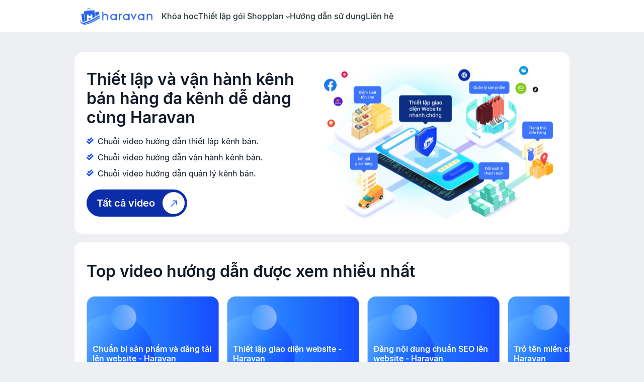

--- FILE ---
content_type: text/html; charset=utf-8
request_url: https://www.haravan.com/pages/onboarding
body_size: 96354
content:

<!DOCTYPE html>
<!--[if lt IE 7]><html class="no-js ie6 oldie" lang="en"><![endif]-->
<!--[if IE 7]><html class="no-js ie7 oldie" lang="en"><![endif]-->
<!--[if IE 8]><html class="no-js ie8 oldie" lang="en"><![endif]-->
<!--[if gt IE 8]><!-->
<html class="no-touch no-js" lang="vi"> <!--<![endif]-->
	<head>
		<!-- META HARAVAN --><meta charset="utf-8">
<!--[if IE]><meta http-equiv='X-UA-Compatible' content='IE=edge,chrome=1' /><![endif]-->
<!--[if lt IE 9]><script src="//hsta tic.net/0/0/global/design/theme-default/html5shiv.js"></script><![endif]-->
<!--<meta name='viewport' content='width=device-width, initial-scale=1.0, maximum-scale=2.0, user-scalable=0'  />-->
<meta name='viewport' content='width=device-width, initial-scale=1.0, maximum-scale=2.0'  >
<meta name="revisit-after" content="1 day" >
<meta name="HandheldFriendly" content="true">
<link rel="shortcut icon" href="//hstatic.net/0/0/global/design/haravan/h_haravan_home/images/img_commont/favicon.png" type="image/png">
<meta name="google-site-verification" content="OmlAqeVaSbNwdyiDDQ6d8PTn4O3fOQAChthK2gldf9w" >
<meta name="facebook-domain-verification" content="ttpbv4z7hzcfle7cb4iol2p9l2scr6">
<title>Kho&#225; học vận h&#224;nh b&#225;n h&#224;ng đa k&#234;nh - Haravan</title>
<meta name="description" content="B&#225;n h&#224;ng hiệu quả, nhanh ch&#243;ng tr&#234;n nhiều k&#234;nh b&#225;n như website, s&#224;n thương mại điện tử, mạng x&#227; hội, livestream, cửa h&#224;ng offline c&#249;ng Haravan." >
<link rel="preconnect" href="https://product.hstatic.net" />
<link rel="preconnect" href="https://theme.hstatic.net" />
<link rel="preconnect" href="https://file.hstatic.net" />

<meta name="robots" content="index,follow,noodp">
<!-- canonical_url  -->
<link rel="canonical" href="https://www.haravan.com/pages/onboarding">
<link rel="alternate" href="https://www.haravan.com/pages/onboarding" hreflang="vi-vn">
<meta property="og:url" content="https://www.haravan.com/pages/onboarding">
<!-- meta  keywords  --> 

<meta name="keywords" content="Haravan, Thiết kế website, bán hàng đa kênh, giải pháp omnichannel, bán lẻ đa kênh, Omnichannel, website bán hàng, giải pháp bán hàng" >

<!-- Open Graph data -->
<meta property="og:site_name" content="HARAVAN" >
<meta property="og:locale" content="vi_VN">
	<meta property="og:type" content="website" >
	<meta property="og:title" content="Khoá học vận hành bán hàng đa kênh - Haravan">
			



		<meta property="og:image" content="http://file.hstatic.net/1000001117/file/hr-onboarding-thumbnail.jpg">
		<meta property="og:image:secure_url" content="https://file.hstatic.net/1000001117/file/hr-onboarding-thumbnail.jpg">	
	


	<meta property="og:image:alt" content="Khoá học vận hành bán hàng đa kênh - Haravan">





<meta property="og:description" content="B&#225;n h&#224;ng hiệu quả, nhanh ch&#243;ng tr&#234;n nhiều k&#234;nh b&#225;n như website, s&#224;n thương mại điện tử, mạng x&#227; hội, livestream, cửa h&#224;ng offline c&#249;ng Haravan.">











<!-- END ** META HARAVAN -->
		<link rel="preload" href="https://file.hstatic.net/1000001117/file/ob-overview.webp" as="image">
		<!--CSS General --><style>
/** Bootstrap v4.5.3 (https://getbootstrap.com/) */		
:root{--blue:#007bff;--indigo:#6610f2;--purple:#6f42c1;--pink:#e83e8c;--red:#dc3545;--orange:#fd7e14;--yellow:#ffc107;--green:#28a745;--teal:#20c997;--cyan:#17a2b8;--white:#fff;--gray:#6c757d;--gray-dark:#343a40;--primary:#007bff;--secondary:#6c757d;--success:#28a745;--info:#17a2b8;--warning:#ffc107;--danger:#dc3545;--light:#f8f9fa;--dark:#343a40;--breakpoint-xs:0;--breakpoint-sm:576px;--breakpoint-md:768px;--breakpoint-lg:992px;--breakpoint-xl:1200px;--font-family-sans-serif:-apple-system,BlinkMacSystemFont,"Segoe UI",Roboto,"Helvetica Neue",Arial,"Noto Sans",sans-serif,"Apple Color Emoji","Segoe UI Emoji","Segoe UI Symbol","Noto Color Emoji";--font-family-monospace:SFMono-Regular,Menlo,Monaco,Consolas,"Liberation Mono","Courier New",monospace}*,::after,::before{box-sizing:border-box}html{font-family:sans-serif;line-height:1.15;-webkit-text-size-adjust:100%;-webkit-tap-highlight-color:transparent}article,aside,figcaption,figure,footer,header,hgroup,main,nav,section{display:block}body{margin:0;font-family:-apple-system,BlinkMacSystemFont,"Segoe UI",Roboto,"Helvetica Neue",Arial,"Noto Sans",sans-serif,"Apple Color Emoji","Segoe UI Emoji","Segoe UI Symbol","Noto Color Emoji";font-size:1rem;font-weight:400;line-height:1.5;color:#212529;text-align:left;background-color:#fff}[tabindex="-1"]:focus:not(:focus-visible){outline:0!important}hr{box-sizing:content-box;height:0;overflow:visible}h1,h2,h3,h4,h5,h6{margin-top:0;margin-bottom:.5rem}p{margin-top:0;margin-bottom:1rem}abbr[data-original-title],abbr[title]{text-decoration:underline;-webkit-text-decoration:underline dotted;text-decoration:underline dotted;cursor:help;border-bottom:0;-webkit-text-decoration-skip-ink:none;text-decoration-skip-ink:none}address{margin-bottom:1rem;font-style:normal;line-height:inherit}dl,ol,ul{margin-top:0;margin-bottom:1rem}ol ol,ol ul,ul ol,ul ul{margin-bottom:0}dt{font-weight:700}dd{margin-bottom:.5rem;margin-left:0}blockquote{margin:0 0 1rem}b,strong{font-weight:bolder}small{font-size:80%}sub,sup{position:relative;font-size:75%;line-height:0;vertical-align:baseline}sub{bottom:-.25em}sup{top:-.5em}a{color:#007bff;text-decoration:none;background-color:transparent}a:hover{color:#0056b3;text-decoration:underline}a:not([href]):not([class]){color:inherit;text-decoration:none}a:not([href]):not([class]):hover{color:inherit;text-decoration:none}code,kbd,pre,samp{font-family:SFMono-Regular,Menlo,Monaco,Consolas,"Liberation Mono","Courier New",monospace;font-size:1em}pre{margin-top:0;margin-bottom:1rem;overflow:auto;-ms-overflow-style:scrollbar}figure{margin:0 0 1rem}img{vertical-align:middle;border-style:none}svg{overflow:hidden;vertical-align:middle}table{border-collapse:collapse}caption{padding-top:.75rem;padding-bottom:.75rem;color:#6c757d;text-align:left;caption-side:bottom}th{text-align:inherit;text-align:-webkit-match-parent}label{display:inline-block;margin-bottom:.5rem}button{border-radius:0}button:focus{outline:1px dotted;outline:5px auto -webkit-focus-ring-color}button,input,optgroup,select,textarea{margin:0;font-family:inherit;font-size:inherit;line-height:inherit}button,input{overflow:visible}button,select{text-transform:none}[role=button]{cursor:pointer}select{word-wrap:normal}[type=button],[type=reset],[type=submit],button{-webkit-appearance:button}[type=button]:not(:disabled),[type=reset]:not(:disabled),[type=submit]:not(:disabled),button:not(:disabled){cursor:pointer}[type=button]::-moz-focus-inner,[type=reset]::-moz-focus-inner,[type=submit]::-moz-focus-inner,button::-moz-focus-inner{padding:0;border-style:none}input[type=checkbox],input[type=radio]{box-sizing:border-box;padding:0}textarea{overflow:auto;resize:vertical}fieldset{min-width:0;padding:0;margin:0;border:0}legend{display:block;width:100%;max-width:100%;padding:0;margin-bottom:.5rem;font-size:1.5rem;line-height:inherit;color:inherit;white-space:normal}progress{vertical-align:baseline}[type=number]::-webkit-inner-spin-button,[type=number]::-webkit-outer-spin-button{height:auto}[type=search]{outline-offset:-2px;-webkit-appearance:none}[type=search]::-webkit-search-decoration{-webkit-appearance:none}::-webkit-file-upload-button{font:inherit;-webkit-appearance:button}output{display:inline-block}summary{display:list-item;cursor:pointer}template{display:none}[hidden]{display:none!important}.h1,.h2,.h3,.h4,.h5,.h6,h1,h2,h3,h4,h5,h6{margin-bottom:.5rem;font-weight:500;line-height:1.2}.h1,h1{font-size:2.5rem}.h2,h2{font-size:2rem}.h3,h3{font-size:1.75rem}.h4,h4{font-size:1.5rem}.h5,h5{font-size:1.25rem}.h6,h6{font-size:1rem}.lead{font-size:1.25rem;font-weight:300}.display-1{font-size:6rem;font-weight:300;line-height:1.2}.display-2{font-size:5.5rem;font-weight:300;line-height:1.2}.display-3{font-size:4.5rem;font-weight:300;line-height:1.2}.display-4{font-size:3.5rem;font-weight:300;line-height:1.2}hr{margin-top:1rem;margin-bottom:1rem;border:0;border-top:1px solid rgba(0,0,0,.1)}.small,small{font-size:80%;font-weight:400}.mark,mark{padding:.2em;background-color:#fcf8e3}.list-unstyled{padding-left:0;list-style:none}.list-inline{padding-left:0;list-style:none}.list-inline-item{display:inline-block}.list-inline-item:not(:last-child){margin-right:.5rem}.initialism{font-size:90%;text-transform:uppercase}.blockquote{margin-bottom:1rem;font-size:1.25rem}.blockquote-footer{display:block;font-size:80%;color:#6c757d}.blockquote-footer::before{content:"\2014\00A0"}.img-fluid{max-width:100%;height:auto}.img-thumbnail{padding:.25rem;background-color:#fff;border:1px solid #dee2e6;border-radius:.25rem;max-width:100%;height:auto}.figure{display:inline-block}.figure-img{margin-bottom:.5rem;line-height:1}.figure-caption{font-size:90%;color:#6c757d}code{font-size:87.5%;color:#e83e8c;word-wrap:break-word}a>code{color:inherit}kbd{padding:.2rem .4rem;font-size:87.5%;color:#fff;background-color:#212529;border-radius:.2rem}kbd kbd{padding:0;font-size:100%;font-weight:700}pre{display:block;font-size:87.5%;color:#212529}pre code{font-size:inherit;color:inherit;word-break:normal}.pre-scrollable{max-height:340px;overflow-y:scroll}.container,.container-fluid,.container-lg,.container-md,.container-sm,.container-xl{width:100%;padding-right:15px;padding-left:15px;margin-right:auto;margin-left:auto}@media (min-width:576px){.container,.container-sm{max-width:540px}}@media (min-width:768px){.container,.container-md,.container-sm{max-width:720px}}@media (min-width:992px){.container,.container-lg,.container-md,.container-sm{max-width:960px}}@media (min-width:1200px){.container,.container-lg,.container-md,.container-sm,.container-xl{max-width:1140px}}.row{display:-ms-flexbox;display:flex;-ms-flex-wrap:wrap;flex-wrap:wrap;margin-right:-15px;margin-left:-15px}.no-gutters{margin-right:0;margin-left:0}.no-gutters>.col,.no-gutters>[class*=col-]{padding-right:0;padding-left:0}.col,.col-1,.col-10,.col-11,.col-12,.col-2,.col-3,.col-4,.col-5,.col-6,.col-7,.col-8,.col-9,.col-auto,.col-lg,.col-lg-1,.col-lg-10,.col-lg-11,.col-lg-12,.col-lg-2,.col-lg-3,.col-lg-4,.col-lg-5,.col-lg-6,.col-lg-7,.col-lg-8,.col-lg-9,.col-lg-auto,.col-md,.col-md-1,.col-md-10,.col-md-11,.col-md-12,.col-md-2,.col-md-3,.col-md-4,.col-md-5,.col-md-6,.col-md-7,.col-md-8,.col-md-9,.col-md-auto,.col-sm,.col-sm-1,.col-sm-10,.col-sm-11,.col-sm-12,.col-sm-2,.col-sm-3,.col-sm-4,.col-sm-5,.col-sm-6,.col-sm-7,.col-sm-8,.col-sm-9,.col-sm-auto,.col-xl,.col-xl-1,.col-xl-10,.col-xl-11,.col-xl-12,.col-xl-2,.col-xl-3,.col-xl-4,.col-xl-5,.col-xl-6,.col-xl-7,.col-xl-8,.col-xl-9,.col-xl-auto{position:relative;width:100%;padding-right:15px;padding-left:15px}.col{-ms-flex-preferred-size:0;flex-basis:0;-ms-flex-positive:1;flex-grow:1;max-width:100%}.row-cols-1>*{-ms-flex:0 0 100%;flex:0 0 100%;max-width:100%}.row-cols-2>*{-ms-flex:0 0 50%;flex:0 0 50%;max-width:50%}.row-cols-3>*{-ms-flex:0 0 33.333333%;flex:0 0 33.333333%;max-width:33.333333%}.row-cols-4>*{-ms-flex:0 0 25%;flex:0 0 25%;max-width:25%}.row-cols-5>*{-ms-flex:0 0 20%;flex:0 0 20%;max-width:20%}.row-cols-6>*{-ms-flex:0 0 16.666667%;flex:0 0 16.666667%;max-width:16.666667%}.col-auto{-ms-flex:0 0 auto;flex:0 0 auto;width:auto;max-width:100%}.col-1{-ms-flex:0 0 8.333333%;flex:0 0 8.333333%;max-width:8.333333%}.col-2{-ms-flex:0 0 16.666667%;flex:0 0 16.666667%;max-width:16.666667%}.col-3{-ms-flex:0 0 25%;flex:0 0 25%;max-width:25%}.col-4{-ms-flex:0 0 33.333333%;flex:0 0 33.333333%;max-width:33.333333%}.col-5{-ms-flex:0 0 41.666667%;flex:0 0 41.666667%;max-width:41.666667%}.col-6{-ms-flex:0 0 50%;flex:0 0 50%;max-width:50%}.col-7{-ms-flex:0 0 58.333333%;flex:0 0 58.333333%;max-width:58.333333%}.col-8{-ms-flex:0 0 66.666667%;flex:0 0 66.666667%;max-width:66.666667%}.col-9{-ms-flex:0 0 75%;flex:0 0 75%;max-width:75%}.col-10{-ms-flex:0 0 83.333333%;flex:0 0 83.333333%;max-width:83.333333%}.col-11{-ms-flex:0 0 91.666667%;flex:0 0 91.666667%;max-width:91.666667%}.col-12{-ms-flex:0 0 100%;flex:0 0 100%;max-width:100%}.order-first{-ms-flex-order:-1;order:-1}.order-last{-ms-flex-order:13;order:13}.order-0{-ms-flex-order:0;order:0}.order-1{-ms-flex-order:1;order:1}.order-2{-ms-flex-order:2;order:2}.order-3{-ms-flex-order:3;order:3}.order-4{-ms-flex-order:4;order:4}.order-5{-ms-flex-order:5;order:5}.order-6{-ms-flex-order:6;order:6}.order-7{-ms-flex-order:7;order:7}.order-8{-ms-flex-order:8;order:8}.order-9{-ms-flex-order:9;order:9}.order-10{-ms-flex-order:10;order:10}.order-11{-ms-flex-order:11;order:11}.order-12{-ms-flex-order:12;order:12}.offset-1{margin-left:8.333333%}.offset-2{margin-left:16.666667%}.offset-3{margin-left:25%}.offset-4{margin-left:33.333333%}.offset-5{margin-left:41.666667%}.offset-6{margin-left:50%}.offset-7{margin-left:58.333333%}.offset-8{margin-left:66.666667%}.offset-9{margin-left:75%}.offset-10{margin-left:83.333333%}.offset-11{margin-left:91.666667%}@media (min-width:576px){.col-sm{-ms-flex-preferred-size:0;flex-basis:0;-ms-flex-positive:1;flex-grow:1;max-width:100%}.row-cols-sm-1>*{-ms-flex:0 0 100%;flex:0 0 100%;max-width:100%}.row-cols-sm-2>*{-ms-flex:0 0 50%;flex:0 0 50%;max-width:50%}.row-cols-sm-3>*{-ms-flex:0 0 33.333333%;flex:0 0 33.333333%;max-width:33.333333%}.row-cols-sm-4>*{-ms-flex:0 0 25%;flex:0 0 25%;max-width:25%}.row-cols-sm-5>*{-ms-flex:0 0 20%;flex:0 0 20%;max-width:20%}.row-cols-sm-6>*{-ms-flex:0 0 16.666667%;flex:0 0 16.666667%;max-width:16.666667%}.col-sm-auto{-ms-flex:0 0 auto;flex:0 0 auto;width:auto;max-width:100%}.col-sm-1{-ms-flex:0 0 8.333333%;flex:0 0 8.333333%;max-width:8.333333%}.col-sm-2{-ms-flex:0 0 16.666667%;flex:0 0 16.666667%;max-width:16.666667%}.col-sm-3{-ms-flex:0 0 25%;flex:0 0 25%;max-width:25%}.col-sm-4{-ms-flex:0 0 33.333333%;flex:0 0 33.333333%;max-width:33.333333%}.col-sm-5{-ms-flex:0 0 41.666667%;flex:0 0 41.666667%;max-width:41.666667%}.col-sm-6{-ms-flex:0 0 50%;flex:0 0 50%;max-width:50%}.col-sm-7{-ms-flex:0 0 58.333333%;flex:0 0 58.333333%;max-width:58.333333%}.col-sm-8{-ms-flex:0 0 66.666667%;flex:0 0 66.666667%;max-width:66.666667%}.col-sm-9{-ms-flex:0 0 75%;flex:0 0 75%;max-width:75%}.col-sm-10{-ms-flex:0 0 83.333333%;flex:0 0 83.333333%;max-width:83.333333%}.col-sm-11{-ms-flex:0 0 91.666667%;flex:0 0 91.666667%;max-width:91.666667%}.col-sm-12{-ms-flex:0 0 100%;flex:0 0 100%;max-width:100%}.order-sm-first{-ms-flex-order:-1;order:-1}.order-sm-last{-ms-flex-order:13;order:13}.order-sm-0{-ms-flex-order:0;order:0}.order-sm-1{-ms-flex-order:1;order:1}.order-sm-2{-ms-flex-order:2;order:2}.order-sm-3{-ms-flex-order:3;order:3}.order-sm-4{-ms-flex-order:4;order:4}.order-sm-5{-ms-flex-order:5;order:5}.order-sm-6{-ms-flex-order:6;order:6}.order-sm-7{-ms-flex-order:7;order:7}.order-sm-8{-ms-flex-order:8;order:8}.order-sm-9{-ms-flex-order:9;order:9}.order-sm-10{-ms-flex-order:10;order:10}.order-sm-11{-ms-flex-order:11;order:11}.order-sm-12{-ms-flex-order:12;order:12}.offset-sm-0{margin-left:0}.offset-sm-1{margin-left:8.333333%}.offset-sm-2{margin-left:16.666667%}.offset-sm-3{margin-left:25%}.offset-sm-4{margin-left:33.333333%}.offset-sm-5{margin-left:41.666667%}.offset-sm-6{margin-left:50%}.offset-sm-7{margin-left:58.333333%}.offset-sm-8{margin-left:66.666667%}.offset-sm-9{margin-left:75%}.offset-sm-10{margin-left:83.333333%}.offset-sm-11{margin-left:91.666667%}}@media (min-width:768px){.col-md{-ms-flex-preferred-size:0;flex-basis:0;-ms-flex-positive:1;flex-grow:1;max-width:100%}.row-cols-md-1>*{-ms-flex:0 0 100%;flex:0 0 100%;max-width:100%}.row-cols-md-2>*{-ms-flex:0 0 50%;flex:0 0 50%;max-width:50%}.row-cols-md-3>*{-ms-flex:0 0 33.333333%;flex:0 0 33.333333%;max-width:33.333333%}.row-cols-md-4>*{-ms-flex:0 0 25%;flex:0 0 25%;max-width:25%}.row-cols-md-5>*{-ms-flex:0 0 20%;flex:0 0 20%;max-width:20%}.row-cols-md-6>*{-ms-flex:0 0 16.666667%;flex:0 0 16.666667%;max-width:16.666667%}.col-md-auto{-ms-flex:0 0 auto;flex:0 0 auto;width:auto;max-width:100%}.col-md-1{-ms-flex:0 0 8.333333%;flex:0 0 8.333333%;max-width:8.333333%}.col-md-2{-ms-flex:0 0 16.666667%;flex:0 0 16.666667%;max-width:16.666667%}.col-md-3{-ms-flex:0 0 25%;flex:0 0 25%;max-width:25%}.col-md-4{-ms-flex:0 0 33.333333%;flex:0 0 33.333333%;max-width:33.333333%}.col-md-5{-ms-flex:0 0 41.666667%;flex:0 0 41.666667%;max-width:41.666667%}.col-md-6{-ms-flex:0 0 50%;flex:0 0 50%;max-width:50%}.col-md-7{-ms-flex:0 0 58.333333%;flex:0 0 58.333333%;max-width:58.333333%}.col-md-8{-ms-flex:0 0 66.666667%;flex:0 0 66.666667%;max-width:66.666667%}.col-md-9{-ms-flex:0 0 75%;flex:0 0 75%;max-width:75%}.col-md-10{-ms-flex:0 0 83.333333%;flex:0 0 83.333333%;max-width:83.333333%}.col-md-11{-ms-flex:0 0 91.666667%;flex:0 0 91.666667%;max-width:91.666667%}.col-md-12{-ms-flex:0 0 100%;flex:0 0 100%;max-width:100%}.order-md-first{-ms-flex-order:-1;order:-1}.order-md-last{-ms-flex-order:13;order:13}.order-md-0{-ms-flex-order:0;order:0}.order-md-1{-ms-flex-order:1;order:1}.order-md-2{-ms-flex-order:2;order:2}.order-md-3{-ms-flex-order:3;order:3}.order-md-4{-ms-flex-order:4;order:4}.order-md-5{-ms-flex-order:5;order:5}.order-md-6{-ms-flex-order:6;order:6}.order-md-7{-ms-flex-order:7;order:7}.order-md-8{-ms-flex-order:8;order:8}.order-md-9{-ms-flex-order:9;order:9}.order-md-10{-ms-flex-order:10;order:10}.order-md-11{-ms-flex-order:11;order:11}.order-md-12{-ms-flex-order:12;order:12}.offset-md-0{margin-left:0}.offset-md-1{margin-left:8.333333%}.offset-md-2{margin-left:16.666667%}.offset-md-3{margin-left:25%}.offset-md-4{margin-left:33.333333%}.offset-md-5{margin-left:41.666667%}.offset-md-6{margin-left:50%}.offset-md-7{margin-left:58.333333%}.offset-md-8{margin-left:66.666667%}.offset-md-9{margin-left:75%}.offset-md-10{margin-left:83.333333%}.offset-md-11{margin-left:91.666667%}}@media (min-width:992px){.col-lg{-ms-flex-preferred-size:0;flex-basis:0;-ms-flex-positive:1;flex-grow:1;max-width:100%}.row-cols-lg-1>*{-ms-flex:0 0 100%;flex:0 0 100%;max-width:100%}.row-cols-lg-2>*{-ms-flex:0 0 50%;flex:0 0 50%;max-width:50%}.row-cols-lg-3>*{-ms-flex:0 0 33.333333%;flex:0 0 33.333333%;max-width:33.333333%}.row-cols-lg-4>*{-ms-flex:0 0 25%;flex:0 0 25%;max-width:25%}.row-cols-lg-5>*{-ms-flex:0 0 20%;flex:0 0 20%;max-width:20%}.row-cols-lg-6>*{-ms-flex:0 0 16.666667%;flex:0 0 16.666667%;max-width:16.666667%}.col-lg-auto{-ms-flex:0 0 auto;flex:0 0 auto;width:auto;max-width:100%}.col-lg-1{-ms-flex:0 0 8.333333%;flex:0 0 8.333333%;max-width:8.333333%}.col-lg-2{-ms-flex:0 0 16.666667%;flex:0 0 16.666667%;max-width:16.666667%}.col-lg-3{-ms-flex:0 0 25%;flex:0 0 25%;max-width:25%}.col-lg-4{-ms-flex:0 0 33.333333%;flex:0 0 33.333333%;max-width:33.333333%}.col-lg-5{-ms-flex:0 0 41.666667%;flex:0 0 41.666667%;max-width:41.666667%}.col-lg-6{-ms-flex:0 0 50%;flex:0 0 50%;max-width:50%}.col-lg-7{-ms-flex:0 0 58.333333%;flex:0 0 58.333333%;max-width:58.333333%}.col-lg-8{-ms-flex:0 0 66.666667%;flex:0 0 66.666667%;max-width:66.666667%}.col-lg-9{-ms-flex:0 0 75%;flex:0 0 75%;max-width:75%}.col-lg-10{-ms-flex:0 0 83.333333%;flex:0 0 83.333333%;max-width:83.333333%}.col-lg-11{-ms-flex:0 0 91.666667%;flex:0 0 91.666667%;max-width:91.666667%}.col-lg-12{-ms-flex:0 0 100%;flex:0 0 100%;max-width:100%}.order-lg-first{-ms-flex-order:-1;order:-1}.order-lg-last{-ms-flex-order:13;order:13}.order-lg-0{-ms-flex-order:0;order:0}.order-lg-1{-ms-flex-order:1;order:1}.order-lg-2{-ms-flex-order:2;order:2}.order-lg-3{-ms-flex-order:3;order:3}.order-lg-4{-ms-flex-order:4;order:4}.order-lg-5{-ms-flex-order:5;order:5}.order-lg-6{-ms-flex-order:6;order:6}.order-lg-7{-ms-flex-order:7;order:7}.order-lg-8{-ms-flex-order:8;order:8}.order-lg-9{-ms-flex-order:9;order:9}.order-lg-10{-ms-flex-order:10;order:10}.order-lg-11{-ms-flex-order:11;order:11}.order-lg-12{-ms-flex-order:12;order:12}.offset-lg-0{margin-left:0}.offset-lg-1{margin-left:8.333333%}.offset-lg-2{margin-left:16.666667%}.offset-lg-3{margin-left:25%}.offset-lg-4{margin-left:33.333333%}.offset-lg-5{margin-left:41.666667%}.offset-lg-6{margin-left:50%}.offset-lg-7{margin-left:58.333333%}.offset-lg-8{margin-left:66.666667%}.offset-lg-9{margin-left:75%}.offset-lg-10{margin-left:83.333333%}.offset-lg-11{margin-left:91.666667%}}@media (min-width:1200px){.col-xl{-ms-flex-preferred-size:0;flex-basis:0;-ms-flex-positive:1;flex-grow:1;max-width:100%}.row-cols-xl-1>*{-ms-flex:0 0 100%;flex:0 0 100%;max-width:100%}.row-cols-xl-2>*{-ms-flex:0 0 50%;flex:0 0 50%;max-width:50%}.row-cols-xl-3>*{-ms-flex:0 0 33.333333%;flex:0 0 33.333333%;max-width:33.333333%}.row-cols-xl-4>*{-ms-flex:0 0 25%;flex:0 0 25%;max-width:25%}.row-cols-xl-5>*{-ms-flex:0 0 20%;flex:0 0 20%;max-width:20%}.row-cols-xl-6>*{-ms-flex:0 0 16.666667%;flex:0 0 16.666667%;max-width:16.666667%}.col-xl-auto{-ms-flex:0 0 auto;flex:0 0 auto;width:auto;max-width:100%}.col-xl-1{-ms-flex:0 0 8.333333%;flex:0 0 8.333333%;max-width:8.333333%}.col-xl-2{-ms-flex:0 0 16.666667%;flex:0 0 16.666667%;max-width:16.666667%}.col-xl-3{-ms-flex:0 0 25%;flex:0 0 25%;max-width:25%}.col-xl-4{-ms-flex:0 0 33.333333%;flex:0 0 33.333333%;max-width:33.333333%}.col-xl-5{-ms-flex:0 0 41.666667%;flex:0 0 41.666667%;max-width:41.666667%}.col-xl-6{-ms-flex:0 0 50%;flex:0 0 50%;max-width:50%}.col-xl-7{-ms-flex:0 0 58.333333%;flex:0 0 58.333333%;max-width:58.333333%}.col-xl-8{-ms-flex:0 0 66.666667%;flex:0 0 66.666667%;max-width:66.666667%}.col-xl-9{-ms-flex:0 0 75%;flex:0 0 75%;max-width:75%}.col-xl-10{-ms-flex:0 0 83.333333%;flex:0 0 83.333333%;max-width:83.333333%}.col-xl-11{-ms-flex:0 0 91.666667%;flex:0 0 91.666667%;max-width:91.666667%}.col-xl-12{-ms-flex:0 0 100%;flex:0 0 100%;max-width:100%}.order-xl-first{-ms-flex-order:-1;order:-1}.order-xl-last{-ms-flex-order:13;order:13}.order-xl-0{-ms-flex-order:0;order:0}.order-xl-1{-ms-flex-order:1;order:1}.order-xl-2{-ms-flex-order:2;order:2}.order-xl-3{-ms-flex-order:3;order:3}.order-xl-4{-ms-flex-order:4;order:4}.order-xl-5{-ms-flex-order:5;order:5}.order-xl-6{-ms-flex-order:6;order:6}.order-xl-7{-ms-flex-order:7;order:7}.order-xl-8{-ms-flex-order:8;order:8}.order-xl-9{-ms-flex-order:9;order:9}.order-xl-10{-ms-flex-order:10;order:10}.order-xl-11{-ms-flex-order:11;order:11}.order-xl-12{-ms-flex-order:12;order:12}.offset-xl-0{margin-left:0}.offset-xl-1{margin-left:8.333333%}.offset-xl-2{margin-left:16.666667%}.offset-xl-3{margin-left:25%}.offset-xl-4{margin-left:33.333333%}.offset-xl-5{margin-left:41.666667%}.offset-xl-6{margin-left:50%}.offset-xl-7{margin-left:58.333333%}.offset-xl-8{margin-left:66.666667%}.offset-xl-9{margin-left:75%}.offset-xl-10{margin-left:83.333333%}.offset-xl-11{margin-left:91.666667%}}.table{width:100%;margin-bottom:1rem;color:#212529}.table td,.table th{padding:.75rem;vertical-align:top;border-top:1px solid #dee2e6}.table thead th{vertical-align:bottom;border-bottom:2px solid #dee2e6}.table tbody+tbody{border-top:2px solid #dee2e6}.table-sm td,.table-sm th{padding:.3rem}.table-bordered{border:1px solid #dee2e6}.table-bordered td,.table-bordered th{border:1px solid #dee2e6}.table-bordered thead td,.table-bordered thead th{border-bottom-width:2px}.table-borderless tbody+tbody,.table-borderless td,.table-borderless th,.table-borderless thead th{border:0}.table-striped tbody tr:nth-of-type(odd){background-color:rgba(0,0,0,.05)}.table-hover tbody tr:hover{color:#212529;background-color:rgba(0,0,0,.075)}.table-primary,.table-primary>td,.table-primary>th{background-color:#b8daff}.table-primary tbody+tbody,.table-primary td,.table-primary th,.table-primary thead th{border-color:#7abaff}.table-hover .table-primary:hover{background-color:#9fcdff}.table-hover .table-primary:hover>td,.table-hover .table-primary:hover>th{background-color:#9fcdff}.table-secondary,.table-secondary>td,.table-secondary>th{background-color:#d6d8db}.table-secondary tbody+tbody,.table-secondary td,.table-secondary th,.table-secondary thead th{border-color:#b3b7bb}.table-hover .table-secondary:hover{background-color:#c8cbcf}.table-hover .table-secondary:hover>td,.table-hover .table-secondary:hover>th{background-color:#c8cbcf}.table-success,.table-success>td,.table-success>th{background-color:#c3e6cb}.table-success tbody+tbody,.table-success td,.table-success th,.table-success thead th{border-color:#8fd19e}.table-hover .table-success:hover{background-color:#b1dfbb}.table-hover .table-success:hover>td,.table-hover .table-success:hover>th{background-color:#b1dfbb}.table-info,.table-info>td,.table-info>th{background-color:#bee5eb}.table-info tbody+tbody,.table-info td,.table-info th,.table-info thead th{border-color:#86cfda}.table-hover .table-info:hover{background-color:#abdde5}.table-hover .table-info:hover>td,.table-hover .table-info:hover>th{background-color:#abdde5}.table-warning,.table-warning>td,.table-warning>th{background-color:#ffeeba}.table-warning tbody+tbody,.table-warning td,.table-warning th,.table-warning thead th{border-color:#ffdf7e}.table-hover .table-warning:hover{background-color:#ffe8a1}.table-hover .table-warning:hover>td,.table-hover .table-warning:hover>th{background-color:#ffe8a1}.table-danger,.table-danger>td,.table-danger>th{background-color:#f5c6cb}.table-danger tbody+tbody,.table-danger td,.table-danger th,.table-danger thead th{border-color:#ed969e}.table-hover .table-danger:hover{background-color:#f1b0b7}.table-hover .table-danger:hover>td,.table-hover .table-danger:hover>th{background-color:#f1b0b7}.table-light,.table-light>td,.table-light>th{background-color:#fdfdfe}.table-light tbody+tbody,.table-light td,.table-light th,.table-light thead th{border-color:#fbfcfc}.table-hover .table-light:hover{background-color:#ececf6}.table-hover .table-light:hover>td,.table-hover .table-light:hover>th{background-color:#ececf6}.table-dark,.table-dark>td,.table-dark>th{background-color:#c6c8ca}.table-dark tbody+tbody,.table-dark td,.table-dark th,.table-dark thead th{border-color:#95999c}.table-hover .table-dark:hover{background-color:#b9bbbe}.table-hover .table-dark:hover>td,.table-hover .table-dark:hover>th{background-color:#b9bbbe}.table-active,.table-active>td,.table-active>th{background-color:rgba(0,0,0,.075)}.table-hover .table-active:hover{background-color:rgba(0,0,0,.075)}.table-hover .table-active:hover>td,.table-hover .table-active:hover>th{background-color:rgba(0,0,0,.075)}.table .thead-dark th{color:#fff;background-color:#343a40;border-color:#454d55}.table .thead-light th{color:#495057;background-color:#e9ecef;border-color:#dee2e6}.table-dark{color:#fff;background-color:#343a40}.table-dark td,.table-dark th,.table-dark thead th{border-color:#454d55}.table-dark.table-bordered{border:0}.table-dark.table-striped tbody tr:nth-of-type(odd){background-color:rgba(255,255,255,.05)}.table-dark.table-hover tbody tr:hover{color:#fff;background-color:rgba(255,255,255,.075)}@media (max-width:575.98px){.table-responsive-sm{display:block;width:100%;overflow-x:auto;-webkit-overflow-scrolling:touch}.table-responsive-sm>.table-bordered{border:0}}@media (max-width:767.98px){.table-responsive-md{display:block;width:100%;overflow-x:auto;-webkit-overflow-scrolling:touch}.table-responsive-md>.table-bordered{border:0}}@media (max-width:991.98px){.table-responsive-lg{display:block;width:100%;overflow-x:auto;-webkit-overflow-scrolling:touch}.table-responsive-lg>.table-bordered{border:0}}@media (max-width:1199.98px){.table-responsive-xl{display:block;width:100%;overflow-x:auto;-webkit-overflow-scrolling:touch}.table-responsive-xl>.table-bordered{border:0}}.table-responsive{display:block;width:100%;overflow-x:auto;-webkit-overflow-scrolling:touch}.table-responsive>.table-bordered{border:0}.form-control{display:block;width:100%;height:calc(1.5em + .75rem + 2px);padding:.375rem .75rem;font-size:1rem;font-weight:400;line-height:1.5;color:#495057;background-color:#fff;background-clip:padding-box;border:1px solid #ced4da;border-radius:.25rem;transition:border-color .15s ease-in-out,box-shadow .15s ease-in-out}@media (prefers-reduced-motion:reduce){.form-control{transition:none}}.form-control::-ms-expand{background-color:transparent;border:0}.form-control:-moz-focusring{color:transparent;text-shadow:0 0 0 #495057}.form-control:focus{color:#495057;background-color:#fff;border-color:#80bdff;outline:0;box-shadow:0 0 0 .2rem rgba(0,123,255,.25)}.form-control::-webkit-input-placeholder{color:#6c757d;opacity:1}.form-control::-moz-placeholder{color:#6c757d;opacity:1}.form-control:-ms-input-placeholder{color:#6c757d;opacity:1}.form-control::-ms-input-placeholder{color:#6c757d;opacity:1}.form-control::placeholder{color:#6c757d;opacity:1}.form-control:disabled,.form-control[readonly]{background-color:#e9ecef;opacity:1}input[type=date].form-control,input[type=datetime-local].form-control,input[type=month].form-control,input[type=time].form-control{-webkit-appearance:none;-moz-appearance:none;appearance:none}select.form-control:focus::-ms-value{color:#495057;background-color:#fff}.form-control-file,.form-control-range{display:block;width:100%}.col-form-label{padding-top:calc(.375rem + 1px);padding-bottom:calc(.375rem + 1px);margin-bottom:0;font-size:inherit;line-height:1.5}.col-form-label-lg{padding-top:calc(.5rem + 1px);padding-bottom:calc(.5rem + 1px);font-size:1.25rem;line-height:1.5}.col-form-label-sm{padding-top:calc(.25rem + 1px);padding-bottom:calc(.25rem + 1px);font-size:.875rem;line-height:1.5}.form-control-plaintext{display:block;width:100%;padding:.375rem 0;margin-bottom:0;font-size:1rem;line-height:1.5;color:#212529;background-color:transparent;border:solid transparent;border-width:1px 0}.form-control-plaintext.form-control-lg,.form-control-plaintext.form-control-sm{padding-right:0;padding-left:0}.form-control-sm{height:calc(1.5em + .5rem + 2px);padding:.25rem .5rem;font-size:.875rem;line-height:1.5;border-radius:.2rem}.form-control-lg{height:calc(1.5em + 1rem + 2px);padding:.5rem 1rem;font-size:1.25rem;line-height:1.5;border-radius:.3rem}select.form-control[multiple],select.form-control[size]{height:auto}textarea.form-control{height:auto}.form-group{margin-bottom:1rem}.form-text{display:block;margin-top:.25rem}.form-row{display:-ms-flexbox;display:flex;-ms-flex-wrap:wrap;flex-wrap:wrap;margin-right:-5px;margin-left:-5px}.form-row>.col,.form-row>[class*=col-]{padding-right:5px;padding-left:5px}.form-check{position:relative;display:block;padding-left:1.25rem}.form-check-input{position:absolute;margin-top:.3rem;margin-left:-1.25rem}.form-check-input:disabled~.form-check-label,.form-check-input[disabled]~.form-check-label{color:#6c757d}.form-check-label{margin-bottom:0}.form-check-inline{display:-ms-inline-flexbox;display:inline-flex;-ms-flex-align:center;align-items:center;padding-left:0;margin-right:.75rem}.form-check-inline .form-check-input{position:static;margin-top:0;margin-right:.3125rem;margin-left:0}.valid-feedback{display:none;width:100%;margin-top:.25rem;font-size:80%;color:#28a745}.valid-tooltip{position:absolute;top:100%;left:0;z-index:5;display:none;max-width:100%;padding:.25rem .5rem;margin-top:.1rem;font-size:.875rem;line-height:1.5;color:#fff;background-color:rgba(40,167,69,.9);border-radius:.25rem}.is-valid~.valid-feedback,.is-valid~.valid-tooltip,.was-validated :valid~.valid-feedback,.was-validated :valid~.valid-tooltip{display:block}.form-control.is-valid,.was-validated .form-control:valid{border-color:#28a745;padding-right:calc(1.5em + .75rem);background-image:url("data:image/svg+xml,%3csvg xmlns='http://www.w3.org/2000/svg' width='8' height='8' viewBox='0 0 8 8'%3e%3cpath fill='%2328a745' d='M2.3 6.73L.6 4.53c-.4-1.04.46-1.4 1.1-.8l1.1 1.4 3.4-3.8c.6-.63 1.6-.27 1.2.7l-4 4.6c-.43.5-.8.4-1.1.1z'/%3e%3c/svg%3e");background-repeat:no-repeat;background-position:right calc(.375em + .1875rem) center;background-size:calc(.75em + .375rem) calc(.75em + .375rem)}.form-control.is-valid:focus,.was-validated .form-control:valid:focus{border-color:#28a745;box-shadow:0 0 0 .2rem rgba(40,167,69,.25)}.was-validated textarea.form-control:valid,textarea.form-control.is-valid{padding-right:calc(1.5em + .75rem);background-position:top calc(.375em + .1875rem) right calc(.375em + .1875rem)}.custom-select.is-valid,.was-validated .custom-select:valid{border-color:#28a745;padding-right:calc(.75em + 2.3125rem);background:url("data:image/svg+xml,%3csvg xmlns='http://www.w3.org/2000/svg' width='4' height='5' viewBox='0 0 4 5'%3e%3cpath fill='%23343a40' d='M2 0L0 2h4zm0 5L0 3h4z'/%3e%3c/svg%3e") no-repeat right .75rem center/8px 10px,url("data:image/svg+xml,%3csvg xmlns='http://www.w3.org/2000/svg' width='8' height='8' viewBox='0 0 8 8'%3e%3cpath fill='%2328a745' d='M2.3 6.73L.6 4.53c-.4-1.04.46-1.4 1.1-.8l1.1 1.4 3.4-3.8c.6-.63 1.6-.27 1.2.7l-4 4.6c-.43.5-.8.4-1.1.1z'/%3e%3c/svg%3e") #fff no-repeat center right 1.75rem/calc(.75em + .375rem) calc(.75em + .375rem)}.custom-select.is-valid:focus,.was-validated .custom-select:valid:focus{border-color:#28a745;box-shadow:0 0 0 .2rem rgba(40,167,69,.25)}.form-check-input.is-valid~.form-check-label,.was-validated .form-check-input:valid~.form-check-label{color:#28a745}.form-check-input.is-valid~.valid-feedback,.form-check-input.is-valid~.valid-tooltip,.was-validated .form-check-input:valid~.valid-feedback,.was-validated .form-check-input:valid~.valid-tooltip{display:block}.custom-control-input.is-valid~.custom-control-label,.was-validated .custom-control-input:valid~.custom-control-label{color:#28a745}.custom-control-input.is-valid~.custom-control-label::before,.was-validated .custom-control-input:valid~.custom-control-label::before{border-color:#28a745}.custom-control-input.is-valid:checked~.custom-control-label::before,.was-validated .custom-control-input:valid:checked~.custom-control-label::before{border-color:#34ce57;background-color:#34ce57}.custom-control-input.is-valid:focus~.custom-control-label::before,.was-validated .custom-control-input:valid:focus~.custom-control-label::before{box-shadow:0 0 0 .2rem rgba(40,167,69,.25)}.custom-control-input.is-valid:focus:not(:checked)~.custom-control-label::before,.was-validated .custom-control-input:valid:focus:not(:checked)~.custom-control-label::before{border-color:#28a745}.custom-file-input.is-valid~.custom-file-label,.was-validated .custom-file-input:valid~.custom-file-label{border-color:#28a745}.custom-file-input.is-valid:focus~.custom-file-label,.was-validated .custom-file-input:valid:focus~.custom-file-label{border-color:#28a745;box-shadow:0 0 0 .2rem rgba(40,167,69,.25)}.invalid-feedback{display:none;width:100%;margin-top:.25rem;font-size:80%;color:#dc3545}.invalid-tooltip{position:absolute;top:100%;left:0;z-index:5;display:none;max-width:100%;padding:.25rem .5rem;margin-top:.1rem;font-size:.875rem;line-height:1.5;color:#fff;background-color:rgba(220,53,69,.9);border-radius:.25rem}.is-invalid~.invalid-feedback,.is-invalid~.invalid-tooltip,.was-validated :invalid~.invalid-feedback,.was-validated :invalid~.invalid-tooltip{display:block}.form-control.is-invalid,.was-validated .form-control:invalid{border-color:#dc3545;padding-right:calc(1.5em + .75rem);background-image:url("data:image/svg+xml,%3csvg xmlns='http://www.w3.org/2000/svg' width='12' height='12' fill='none' stroke='%23dc3545' viewBox='0 0 12 12'%3e%3ccircle cx='6' cy='6' r='4.5'/%3e%3cpath stroke-linejoin='round' d='M5.8 3.6h.4L6 6.5z'/%3e%3ccircle cx='6' cy='8.2' r='.6' fill='%23dc3545' stroke='none'/%3e%3c/svg%3e");background-repeat:no-repeat;background-position:right calc(.375em + .1875rem) center;background-size:calc(.75em + .375rem) calc(.75em + .375rem)}.form-control.is-invalid:focus,.was-validated .form-control:invalid:focus{border-color:#dc3545;box-shadow:0 0 0 .2rem rgba(220,53,69,.25)}.was-validated textarea.form-control:invalid,textarea.form-control.is-invalid{padding-right:calc(1.5em + .75rem);background-position:top calc(.375em + .1875rem) right calc(.375em + .1875rem)}.custom-select.is-invalid,.was-validated .custom-select:invalid{border-color:#dc3545;padding-right:calc(.75em + 2.3125rem);background:url("data:image/svg+xml,%3csvg xmlns='http://www.w3.org/2000/svg' width='4' height='5' viewBox='0 0 4 5'%3e%3cpath fill='%23343a40' d='M2 0L0 2h4zm0 5L0 3h4z'/%3e%3c/svg%3e") no-repeat right .75rem center/8px 10px,url("data:image/svg+xml,%3csvg xmlns='http://www.w3.org/2000/svg' width='12' height='12' fill='none' stroke='%23dc3545' viewBox='0 0 12 12'%3e%3ccircle cx='6' cy='6' r='4.5'/%3e%3cpath stroke-linejoin='round' d='M5.8 3.6h.4L6 6.5z'/%3e%3ccircle cx='6' cy='8.2' r='.6' fill='%23dc3545' stroke='none'/%3e%3c/svg%3e") #fff no-repeat center right 1.75rem/calc(.75em + .375rem) calc(.75em + .375rem)}.custom-select.is-invalid:focus,.was-validated .custom-select:invalid:focus{border-color:#dc3545;box-shadow:0 0 0 .2rem rgba(220,53,69,.25)}.form-check-input.is-invalid~.form-check-label,.was-validated .form-check-input:invalid~.form-check-label{color:#dc3545}.form-check-input.is-invalid~.invalid-feedback,.form-check-input.is-invalid~.invalid-tooltip,.was-validated .form-check-input:invalid~.invalid-feedback,.was-validated .form-check-input:invalid~.invalid-tooltip{display:block}.custom-control-input.is-invalid~.custom-control-label,.was-validated .custom-control-input:invalid~.custom-control-label{color:#dc3545}.custom-control-input.is-invalid~.custom-control-label::before,.was-validated .custom-control-input:invalid~.custom-control-label::before{border-color:#dc3545}.custom-control-input.is-invalid:checked~.custom-control-label::before,.was-validated .custom-control-input:invalid:checked~.custom-control-label::before{border-color:#e4606d;background-color:#e4606d}.custom-control-input.is-invalid:focus~.custom-control-label::before,.was-validated .custom-control-input:invalid:focus~.custom-control-label::before{box-shadow:0 0 0 .2rem rgba(220,53,69,.25)}.custom-control-input.is-invalid:focus:not(:checked)~.custom-control-label::before,.was-validated .custom-control-input:invalid:focus:not(:checked)~.custom-control-label::before{border-color:#dc3545}.custom-file-input.is-invalid~.custom-file-label,.was-validated .custom-file-input:invalid~.custom-file-label{border-color:#dc3545}.custom-file-input.is-invalid:focus~.custom-file-label,.was-validated .custom-file-input:invalid:focus~.custom-file-label{border-color:#dc3545;box-shadow:0 0 0 .2rem rgba(220,53,69,.25)}.form-inline{display:-ms-flexbox;display:flex;-ms-flex-flow:row wrap;flex-flow:row wrap;-ms-flex-align:center;align-items:center}.form-inline .form-check{width:100%}@media (min-width:576px){.form-inline label{display:-ms-flexbox;display:flex;-ms-flex-align:center;align-items:center;-ms-flex-pack:center;justify-content:center;margin-bottom:0}.form-inline .form-group{display:-ms-flexbox;display:flex;-ms-flex:0 0 auto;flex:0 0 auto;-ms-flex-flow:row wrap;flex-flow:row wrap;-ms-flex-align:center;align-items:center;margin-bottom:0}.form-inline .form-control{display:inline-block;width:auto;vertical-align:middle}.form-inline .form-control-plaintext{display:inline-block}.form-inline .custom-select,.form-inline .input-group{width:auto}.form-inline .form-check{display:-ms-flexbox;display:flex;-ms-flex-align:center;align-items:center;-ms-flex-pack:center;justify-content:center;width:auto;padding-left:0}.form-inline .form-check-input{position:relative;-ms-flex-negative:0;flex-shrink:0;margin-top:0;margin-right:.25rem;margin-left:0}.form-inline .custom-control{-ms-flex-align:center;align-items:center;-ms-flex-pack:center;justify-content:center}.form-inline .custom-control-label{margin-bottom:0}}.btn{display:inline-block;font-weight:400;color:#212529;text-align:center;vertical-align:middle;-webkit-user-select:none;-moz-user-select:none;-ms-user-select:none;user-select:none;background-color:transparent;border:1px solid transparent;padding:.375rem .75rem;font-size:1rem;line-height:1.5;border-radius:.25rem;transition:color .15s ease-in-out,background-color .15s ease-in-out,border-color .15s ease-in-out,box-shadow .15s ease-in-out}@media (prefers-reduced-motion:reduce){.btn{transition:none}}.btn:hover{color:#212529;text-decoration:none}.btn.focus,.btn:focus{outline:0;box-shadow:0 0 0 .2rem rgba(0,123,255,.25)}.btn.disabled,.btn:disabled{opacity:.65}.btn:not(:disabled):not(.disabled){cursor:pointer}a.btn.disabled,fieldset:disabled a.btn{pointer-events:none}.btn-primary{color:#fff;background-color:#007bff;border-color:#007bff}.btn-primary:hover{color:#fff;background-color:#0069d9;border-color:#0062cc}.btn-primary.focus,.btn-primary:focus{color:#fff;background-color:#0069d9;border-color:#0062cc;box-shadow:0 0 0 .2rem rgba(38,143,255,.5)}.btn-primary.disabled,.btn-primary:disabled{color:#fff;background-color:#007bff;border-color:#007bff}.btn-primary:not(:disabled):not(.disabled).active,.btn-primary:not(:disabled):not(.disabled):active,.show>.btn-primary.dropdown-toggle{color:#fff;background-color:#0062cc;border-color:#005cbf}.btn-primary:not(:disabled):not(.disabled).active:focus,.btn-primary:not(:disabled):not(.disabled):active:focus,.show>.btn-primary.dropdown-toggle:focus{box-shadow:0 0 0 .2rem rgba(38,143,255,.5)}.btn-secondary{color:#fff;background-color:#6c757d;border-color:#6c757d}.btn-secondary:hover{color:#fff;background-color:#5a6268;border-color:#545b62}.btn-secondary.focus,.btn-secondary:focus{color:#fff;background-color:#5a6268;border-color:#545b62;box-shadow:0 0 0 .2rem rgba(130,138,145,.5)}.btn-secondary.disabled,.btn-secondary:disabled{color:#fff;background-color:#6c757d;border-color:#6c757d}.btn-secondary:not(:disabled):not(.disabled).active,.btn-secondary:not(:disabled):not(.disabled):active,.show>.btn-secondary.dropdown-toggle{color:#fff;background-color:#545b62;border-color:#4e555b}.btn-secondary:not(:disabled):not(.disabled).active:focus,.btn-secondary:not(:disabled):not(.disabled):active:focus,.show>.btn-secondary.dropdown-toggle:focus{box-shadow:0 0 0 .2rem rgba(130,138,145,.5)}.btn-success{color:#fff;background-color:#28a745;border-color:#28a745}.btn-success:hover{color:#fff;background-color:#218838;border-color:#1e7e34}.btn-success.focus,.btn-success:focus{color:#fff;background-color:#218838;border-color:#1e7e34;box-shadow:0 0 0 .2rem rgba(72,180,97,.5)}.btn-success.disabled,.btn-success:disabled{color:#fff;background-color:#28a745;border-color:#28a745}.btn-success:not(:disabled):not(.disabled).active,.btn-success:not(:disabled):not(.disabled):active,.show>.btn-success.dropdown-toggle{color:#fff;background-color:#1e7e34;border-color:#1c7430}.btn-success:not(:disabled):not(.disabled).active:focus,.btn-success:not(:disabled):not(.disabled):active:focus,.show>.btn-success.dropdown-toggle:focus{box-shadow:0 0 0 .2rem rgba(72,180,97,.5)}.btn-info{color:#fff;background-color:#17a2b8;border-color:#17a2b8}.btn-info:hover{color:#fff;background-color:#138496;border-color:#117a8b}.btn-info.focus,.btn-info:focus{color:#fff;background-color:#138496;border-color:#117a8b;box-shadow:0 0 0 .2rem rgba(58,176,195,.5)}.btn-info.disabled,.btn-info:disabled{color:#fff;background-color:#17a2b8;border-color:#17a2b8}.btn-info:not(:disabled):not(.disabled).active,.btn-info:not(:disabled):not(.disabled):active,.show>.btn-info.dropdown-toggle{color:#fff;background-color:#117a8b;border-color:#10707f}.btn-info:not(:disabled):not(.disabled).active:focus,.btn-info:not(:disabled):not(.disabled):active:focus,.show>.btn-info.dropdown-toggle:focus{box-shadow:0 0 0 .2rem rgba(58,176,195,.5)}.btn-warning{color:#212529;background-color:#ffc107;border-color:#ffc107}.btn-warning:hover{color:#212529;background-color:#e0a800;border-color:#d39e00}.btn-warning.focus,.btn-warning:focus{color:#212529;background-color:#e0a800;border-color:#d39e00;box-shadow:0 0 0 .2rem rgba(222,170,12,.5)}.btn-warning.disabled,.btn-warning:disabled{color:#212529;background-color:#ffc107;border-color:#ffc107}.btn-warning:not(:disabled):not(.disabled).active,.btn-warning:not(:disabled):not(.disabled):active,.show>.btn-warning.dropdown-toggle{color:#212529;background-color:#d39e00;border-color:#c69500}.btn-warning:not(:disabled):not(.disabled).active:focus,.btn-warning:not(:disabled):not(.disabled):active:focus,.show>.btn-warning.dropdown-toggle:focus{box-shadow:0 0 0 .2rem rgba(222,170,12,.5)}.btn-danger{color:#fff;background-color:#dc3545;border-color:#dc3545}.btn-danger:hover{color:#fff;background-color:#c82333;border-color:#bd2130}.btn-danger.focus,.btn-danger:focus{color:#fff;background-color:#c82333;border-color:#bd2130;box-shadow:0 0 0 .2rem rgba(225,83,97,.5)}.btn-danger.disabled,.btn-danger:disabled{color:#fff;background-color:#dc3545;border-color:#dc3545}.btn-danger:not(:disabled):not(.disabled).active,.btn-danger:not(:disabled):not(.disabled):active,.show>.btn-danger.dropdown-toggle{color:#fff;background-color:#bd2130;border-color:#b21f2d}.btn-danger:not(:disabled):not(.disabled).active:focus,.btn-danger:not(:disabled):not(.disabled):active:focus,.show>.btn-danger.dropdown-toggle:focus{box-shadow:0 0 0 .2rem rgba(225,83,97,.5)}.btn-light{color:#212529;background-color:#f8f9fa;border-color:#f8f9fa}.btn-light:hover{color:#212529;background-color:#e2e6ea;border-color:#dae0e5}.btn-light.focus,.btn-light:focus{color:#212529;background-color:#e2e6ea;border-color:#dae0e5;box-shadow:0 0 0 .2rem rgba(216,217,219,.5)}.btn-light.disabled,.btn-light:disabled{color:#212529;background-color:#f8f9fa;border-color:#f8f9fa}.btn-light:not(:disabled):not(.disabled).active,.btn-light:not(:disabled):not(.disabled):active,.show>.btn-light.dropdown-toggle{color:#212529;background-color:#dae0e5;border-color:#d3d9df}.btn-light:not(:disabled):not(.disabled).active:focus,.btn-light:not(:disabled):not(.disabled):active:focus,.show>.btn-light.dropdown-toggle:focus{box-shadow:0 0 0 .2rem rgba(216,217,219,.5)}.btn-dark{color:#fff;background-color:#343a40;border-color:#343a40}.btn-dark:hover{color:#fff;background-color:#23272b;border-color:#1d2124}.btn-dark.focus,.btn-dark:focus{color:#fff;background-color:#23272b;border-color:#1d2124;box-shadow:0 0 0 .2rem rgba(82,88,93,.5)}.btn-dark.disabled,.btn-dark:disabled{color:#fff;background-color:#343a40;border-color:#343a40}.btn-dark:not(:disabled):not(.disabled).active,.btn-dark:not(:disabled):not(.disabled):active,.show>.btn-dark.dropdown-toggle{color:#fff;background-color:#1d2124;border-color:#171a1d}.btn-dark:not(:disabled):not(.disabled).active:focus,.btn-dark:not(:disabled):not(.disabled):active:focus,.show>.btn-dark.dropdown-toggle:focus{box-shadow:0 0 0 .2rem rgba(82,88,93,.5)}.btn-outline-primary{color:#007bff;border-color:#007bff}.btn-outline-primary:hover{color:#fff;background-color:#007bff;border-color:#007bff}.btn-outline-primary.focus,.btn-outline-primary:focus{box-shadow:0 0 0 .2rem rgba(0,123,255,.5)}.btn-outline-primary.disabled,.btn-outline-primary:disabled{color:#007bff;background-color:transparent}.btn-outline-primary:not(:disabled):not(.disabled).active,.btn-outline-primary:not(:disabled):not(.disabled):active,.show>.btn-outline-primary.dropdown-toggle{color:#fff;background-color:#007bff;border-color:#007bff}.btn-outline-primary:not(:disabled):not(.disabled).active:focus,.btn-outline-primary:not(:disabled):not(.disabled):active:focus,.show>.btn-outline-primary.dropdown-toggle:focus{box-shadow:0 0 0 .2rem rgba(0,123,255,.5)}.btn-outline-secondary{color:#6c757d;border-color:#6c757d}.btn-outline-secondary:hover{color:#fff;background-color:#6c757d;border-color:#6c757d}.btn-outline-secondary.focus,.btn-outline-secondary:focus{box-shadow:0 0 0 .2rem rgba(108,117,125,.5)}.btn-outline-secondary.disabled,.btn-outline-secondary:disabled{color:#6c757d;background-color:transparent}.btn-outline-secondary:not(:disabled):not(.disabled).active,.btn-outline-secondary:not(:disabled):not(.disabled):active,.show>.btn-outline-secondary.dropdown-toggle{color:#fff;background-color:#6c757d;border-color:#6c757d}.btn-outline-secondary:not(:disabled):not(.disabled).active:focus,.btn-outline-secondary:not(:disabled):not(.disabled):active:focus,.show>.btn-outline-secondary.dropdown-toggle:focus{box-shadow:0 0 0 .2rem rgba(108,117,125,.5)}.btn-outline-success{color:#28a745;border-color:#28a745}.btn-outline-success:hover{color:#fff;background-color:#28a745;border-color:#28a745}.btn-outline-success.focus,.btn-outline-success:focus{box-shadow:0 0 0 .2rem rgba(40,167,69,.5)}.btn-outline-success.disabled,.btn-outline-success:disabled{color:#28a745;background-color:transparent}.btn-outline-success:not(:disabled):not(.disabled).active,.btn-outline-success:not(:disabled):not(.disabled):active,.show>.btn-outline-success.dropdown-toggle{color:#fff;background-color:#28a745;border-color:#28a745}.btn-outline-success:not(:disabled):not(.disabled).active:focus,.btn-outline-success:not(:disabled):not(.disabled):active:focus,.show>.btn-outline-success.dropdown-toggle:focus{box-shadow:0 0 0 .2rem rgba(40,167,69,.5)}.btn-outline-info{color:#17a2b8;border-color:#17a2b8}.btn-outline-info:hover{color:#fff;background-color:#17a2b8;border-color:#17a2b8}.btn-outline-info.focus,.btn-outline-info:focus{box-shadow:0 0 0 .2rem rgba(23,162,184,.5)}.btn-outline-info.disabled,.btn-outline-info:disabled{color:#17a2b8;background-color:transparent}.btn-outline-info:not(:disabled):not(.disabled).active,.btn-outline-info:not(:disabled):not(.disabled):active,.show>.btn-outline-info.dropdown-toggle{color:#fff;background-color:#17a2b8;border-color:#17a2b8}.btn-outline-info:not(:disabled):not(.disabled).active:focus,.btn-outline-info:not(:disabled):not(.disabled):active:focus,.show>.btn-outline-info.dropdown-toggle:focus{box-shadow:0 0 0 .2rem rgba(23,162,184,.5)}.btn-outline-warning{color:#ffc107;border-color:#ffc107}.btn-outline-warning:hover{color:#212529;background-color:#ffc107;border-color:#ffc107}.btn-outline-warning.focus,.btn-outline-warning:focus{box-shadow:0 0 0 .2rem rgba(255,193,7,.5)}.btn-outline-warning.disabled,.btn-outline-warning:disabled{color:#ffc107;background-color:transparent}.btn-outline-warning:not(:disabled):not(.disabled).active,.btn-outline-warning:not(:disabled):not(.disabled):active,.show>.btn-outline-warning.dropdown-toggle{color:#212529;background-color:#ffc107;border-color:#ffc107}.btn-outline-warning:not(:disabled):not(.disabled).active:focus,.btn-outline-warning:not(:disabled):not(.disabled):active:focus,.show>.btn-outline-warning.dropdown-toggle:focus{box-shadow:0 0 0 .2rem rgba(255,193,7,.5)}.btn-outline-danger{color:#dc3545;border-color:#dc3545}.btn-outline-danger:hover{color:#fff;background-color:#dc3545;border-color:#dc3545}.btn-outline-danger.focus,.btn-outline-danger:focus{box-shadow:0 0 0 .2rem rgba(220,53,69,.5)}.btn-outline-danger.disabled,.btn-outline-danger:disabled{color:#dc3545;background-color:transparent}.btn-outline-danger:not(:disabled):not(.disabled).active,.btn-outline-danger:not(:disabled):not(.disabled):active,.show>.btn-outline-danger.dropdown-toggle{color:#fff;background-color:#dc3545;border-color:#dc3545}.btn-outline-danger:not(:disabled):not(.disabled).active:focus,.btn-outline-danger:not(:disabled):not(.disabled):active:focus,.show>.btn-outline-danger.dropdown-toggle:focus{box-shadow:0 0 0 .2rem rgba(220,53,69,.5)}.btn-outline-light{color:#f8f9fa;border-color:#f8f9fa}.btn-outline-light:hover{color:#212529;background-color:#f8f9fa;border-color:#f8f9fa}.btn-outline-light.focus,.btn-outline-light:focus{box-shadow:0 0 0 .2rem rgba(248,249,250,.5)}.btn-outline-light.disabled,.btn-outline-light:disabled{color:#f8f9fa;background-color:transparent}.btn-outline-light:not(:disabled):not(.disabled).active,.btn-outline-light:not(:disabled):not(.disabled):active,.show>.btn-outline-light.dropdown-toggle{color:#212529;background-color:#f8f9fa;border-color:#f8f9fa}.btn-outline-light:not(:disabled):not(.disabled).active:focus,.btn-outline-light:not(:disabled):not(.disabled):active:focus,.show>.btn-outline-light.dropdown-toggle:focus{box-shadow:0 0 0 .2rem rgba(248,249,250,.5)}.btn-outline-dark{color:#343a40;border-color:#343a40}.btn-outline-dark:hover{color:#fff;background-color:#343a40;border-color:#343a40}.btn-outline-dark.focus,.btn-outline-dark:focus{box-shadow:0 0 0 .2rem rgba(52,58,64,.5)}.btn-outline-dark.disabled,.btn-outline-dark:disabled{color:#343a40;background-color:transparent}.btn-outline-dark:not(:disabled):not(.disabled).active,.btn-outline-dark:not(:disabled):not(.disabled):active,.show>.btn-outline-dark.dropdown-toggle{color:#fff;background-color:#343a40;border-color:#343a40}.btn-outline-dark:not(:disabled):not(.disabled).active:focus,.btn-outline-dark:not(:disabled):not(.disabled):active:focus,.show>.btn-outline-dark.dropdown-toggle:focus{box-shadow:0 0 0 .2rem rgba(52,58,64,.5)}.btn-link{font-weight:400;color:#007bff;text-decoration:none}.btn-link:hover{color:#0056b3;text-decoration:underline}.btn-link.focus,.btn-link:focus{text-decoration:underline}.btn-link.disabled,.btn-link:disabled{color:#6c757d;pointer-events:none}.btn-group-lg>.btn,.btn-lg{padding:.5rem 1rem;font-size:1.25rem;line-height:1.5;border-radius:.3rem}.btn-group-sm>.btn,.btn-sm{padding:.25rem .5rem;font-size:.875rem;line-height:1.5;border-radius:.2rem}.btn-block{display:block;width:100%}.btn-block+.btn-block{margin-top:.5rem}input[type=button].btn-block,input[type=reset].btn-block,input[type=submit].btn-block{width:100%}.fade{transition:opacity .15s linear}@media (prefers-reduced-motion:reduce){.fade{transition:none}}.fade:not(.show){opacity:0}.collapse:not(.show){display:none}.collapsing{position:relative;height:0;overflow:hidden;transition:height .35s ease}@media (prefers-reduced-motion:reduce){.collapsing{transition:none}}.dropdown,.dropleft,.dropright,.dropup{position:relative}.dropdown-toggle{white-space:nowrap}.dropdown-toggle::after{display:inline-block;margin-left:.255em;vertical-align:.255em;content:"";border-top:.3em solid;border-right:.3em solid transparent;border-bottom:0;border-left:.3em solid transparent}.dropdown-toggle:empty::after{margin-left:0}.dropdown-menu{position:absolute;top:100%;left:0;z-index:1000;display:none;float:left;min-width:10rem;padding:.5rem 0;margin:.125rem 0 0;font-size:1rem;color:#212529;text-align:left;list-style:none;background-color:#fff;background-clip:padding-box;border:1px solid rgba(0,0,0,.15);border-radius:.25rem}.dropdown-menu-left{right:auto;left:0}.dropdown-menu-right{right:0;left:auto}@media (min-width:576px){.dropdown-menu-sm-left{right:auto;left:0}.dropdown-menu-sm-right{right:0;left:auto}}@media (min-width:768px){.dropdown-menu-md-left{right:auto;left:0}.dropdown-menu-md-right{right:0;left:auto}}@media (min-width:992px){.dropdown-menu-lg-left{right:auto;left:0}.dropdown-menu-lg-right{right:0;left:auto}}@media (min-width:1200px){.dropdown-menu-xl-left{right:auto;left:0}.dropdown-menu-xl-right{right:0;left:auto}}.dropup .dropdown-menu{top:auto;bottom:100%;margin-top:0;margin-bottom:.125rem}.dropup .dropdown-toggle::after{display:inline-block;margin-left:.255em;vertical-align:.255em;content:"";border-top:0;border-right:.3em solid transparent;border-bottom:.3em solid;border-left:.3em solid transparent}.dropup .dropdown-toggle:empty::after{margin-left:0}.dropright .dropdown-menu{top:0;right:auto;left:100%;margin-top:0;margin-left:.125rem}.dropright .dropdown-toggle::after{display:inline-block;margin-left:.255em;vertical-align:.255em;content:"";border-top:.3em solid transparent;border-right:0;border-bottom:.3em solid transparent;border-left:.3em solid}.dropright .dropdown-toggle:empty::after{margin-left:0}.dropright .dropdown-toggle::after{vertical-align:0}.dropleft .dropdown-menu{top:0;right:100%;left:auto;margin-top:0;margin-right:.125rem}.dropleft .dropdown-toggle::after{display:inline-block;margin-left:.255em;vertical-align:.255em;content:""}.dropleft .dropdown-toggle::after{display:none}.dropleft .dropdown-toggle::before{display:inline-block;margin-right:.255em;vertical-align:.255em;content:"";border-top:.3em solid transparent;border-right:.3em solid;border-bottom:.3em solid transparent}.dropleft .dropdown-toggle:empty::after{margin-left:0}.dropleft .dropdown-toggle::before{vertical-align:0}.dropdown-menu[x-placement^=bottom],.dropdown-menu[x-placement^=left],.dropdown-menu[x-placement^=right],.dropdown-menu[x-placement^=top]{right:auto;bottom:auto}.dropdown-divider{height:0;margin:.5rem 0;overflow:hidden;border-top:1px solid #e9ecef}.dropdown-item{display:block;width:100%;padding:.25rem 1.5rem;clear:both;font-weight:400;color:#212529;text-align:inherit;white-space:nowrap;background-color:transparent;border:0}.dropdown-item:focus,.dropdown-item:hover{color:#16181b;text-decoration:none;background-color:#f8f9fa}.dropdown-item.active,.dropdown-item:active{color:#fff;text-decoration:none;background-color:#007bff}.dropdown-item.disabled,.dropdown-item:disabled{color:#6c757d;pointer-events:none;background-color:transparent}.dropdown-menu.show{display:block}.dropdown-header{display:block;padding:.5rem 1.5rem;margin-bottom:0;font-size:.875rem;color:#6c757d;white-space:nowrap}.dropdown-item-text{display:block;padding:.25rem 1.5rem;color:#212529}.btn-group,.btn-group-vertical{position:relative;display:-ms-inline-flexbox;display:inline-flex;vertical-align:middle}.btn-group-vertical>.btn,.btn-group>.btn{position:relative;-ms-flex:1 1 auto;flex:1 1 auto}.btn-group-vertical>.btn:hover,.btn-group>.btn:hover{z-index:1}.btn-group-vertical>.btn.active,.btn-group-vertical>.btn:active,.btn-group-vertical>.btn:focus,.btn-group>.btn.active,.btn-group>.btn:active,.btn-group>.btn:focus{z-index:1}.btn-toolbar{display:-ms-flexbox;display:flex;-ms-flex-wrap:wrap;flex-wrap:wrap;-ms-flex-pack:start;justify-content:flex-start}.btn-toolbar .input-group{width:auto}.btn-group>.btn-group:not(:first-child),.btn-group>.btn:not(:first-child){margin-left:-1px}.btn-group>.btn-group:not(:last-child)>.btn,.btn-group>.btn:not(:last-child):not(.dropdown-toggle){border-top-right-radius:0;border-bottom-right-radius:0}.btn-group>.btn-group:not(:first-child)>.btn,.btn-group>.btn:not(:first-child){border-top-left-radius:0;border-bottom-left-radius:0}.dropdown-toggle-split{padding-right:.5625rem;padding-left:.5625rem}.dropdown-toggle-split::after,.dropright .dropdown-toggle-split::after,.dropup .dropdown-toggle-split::after{margin-left:0}.dropleft .dropdown-toggle-split::before{margin-right:0}.btn-group-sm>.btn+.dropdown-toggle-split,.btn-sm+.dropdown-toggle-split{padding-right:.375rem;padding-left:.375rem}.btn-group-lg>.btn+.dropdown-toggle-split,.btn-lg+.dropdown-toggle-split{padding-right:.75rem;padding-left:.75rem}.btn-group-vertical{-ms-flex-direction:column;flex-direction:column;-ms-flex-align:start;align-items:flex-start;-ms-flex-pack:center;justify-content:center}.btn-group-vertical>.btn,.btn-group-vertical>.btn-group{width:100%}.btn-group-vertical>.btn-group:not(:first-child),.btn-group-vertical>.btn:not(:first-child){margin-top:-1px}.btn-group-vertical>.btn-group:not(:last-child)>.btn,.btn-group-vertical>.btn:not(:last-child):not(.dropdown-toggle){border-bottom-right-radius:0;border-bottom-left-radius:0}.btn-group-vertical>.btn-group:not(:first-child)>.btn,.btn-group-vertical>.btn:not(:first-child){border-top-left-radius:0;border-top-right-radius:0}.btn-group-toggle>.btn,.btn-group-toggle>.btn-group>.btn{margin-bottom:0}.btn-group-toggle>.btn input[type=checkbox],.btn-group-toggle>.btn input[type=radio],.btn-group-toggle>.btn-group>.btn input[type=checkbox],.btn-group-toggle>.btn-group>.btn input[type=radio]{position:absolute;clip:rect(0,0,0,0);pointer-events:none}.input-group{position:relative;display:-ms-flexbox;display:flex;-ms-flex-wrap:wrap;flex-wrap:wrap;-ms-flex-align:stretch;align-items:stretch;width:100%}.input-group>.custom-file,.input-group>.custom-select,.input-group>.form-control,.input-group>.form-control-plaintext{position:relative;-ms-flex:1 1 auto;flex:1 1 auto;width:1%;min-width:0;margin-bottom:0}.input-group>.custom-file+.custom-file,.input-group>.custom-file+.custom-select,.input-group>.custom-file+.form-control,.input-group>.custom-select+.custom-file,.input-group>.custom-select+.custom-select,.input-group>.custom-select+.form-control,.input-group>.form-control+.custom-file,.input-group>.form-control+.custom-select,.input-group>.form-control+.form-control,.input-group>.form-control-plaintext+.custom-file,.input-group>.form-control-plaintext+.custom-select,.input-group>.form-control-plaintext+.form-control{margin-left:-1px}.input-group>.custom-file .custom-file-input:focus~.custom-file-label,.input-group>.custom-select:focus,.input-group>.form-control:focus{z-index:3}.input-group>.custom-file .custom-file-input:focus{z-index:4}.input-group>.custom-select:not(:last-child),.input-group>.form-control:not(:last-child){border-top-right-radius:0;border-bottom-right-radius:0}.input-group>.custom-select:not(:first-child),.input-group>.form-control:not(:first-child){border-top-left-radius:0;border-bottom-left-radius:0}.input-group>.custom-file{display:-ms-flexbox;display:flex;-ms-flex-align:center;align-items:center}.input-group>.custom-file:not(:last-child) .custom-file-label,.input-group>.custom-file:not(:last-child) .custom-file-label::after{border-top-right-radius:0;border-bottom-right-radius:0}.input-group>.custom-file:not(:first-child) .custom-file-label{border-top-left-radius:0;border-bottom-left-radius:0}.input-group-append,.input-group-prepend{display:-ms-flexbox;display:flex}.input-group-append .btn,.input-group-prepend .btn{position:relative;z-index:2}.input-group-append .btn:focus,.input-group-prepend .btn:focus{z-index:3}.input-group-append .btn+.btn,.input-group-append .btn+.input-group-text,.input-group-append .input-group-text+.btn,.input-group-append .input-group-text+.input-group-text,.input-group-prepend .btn+.btn,.input-group-prepend .btn+.input-group-text,.input-group-prepend .input-group-text+.btn,.input-group-prepend .input-group-text+.input-group-text{margin-left:-1px}.input-group-prepend{margin-right:-1px}.input-group-append{margin-left:-1px}.input-group-text{display:-ms-flexbox;display:flex;-ms-flex-align:center;align-items:center;padding:.375rem .75rem;margin-bottom:0;font-size:1rem;font-weight:400;line-height:1.5;color:#495057;text-align:center;white-space:nowrap;background-color:#e9ecef;border:1px solid #ced4da;border-radius:.25rem}.input-group-text input[type=checkbox],.input-group-text input[type=radio]{margin-top:0}.input-group-lg>.custom-select,.input-group-lg>.form-control:not(textarea){height:calc(1.5em + 1rem + 2px)}.input-group-lg>.custom-select,.input-group-lg>.form-control,.input-group-lg>.input-group-append>.btn,.input-group-lg>.input-group-append>.input-group-text,.input-group-lg>.input-group-prepend>.btn,.input-group-lg>.input-group-prepend>.input-group-text{padding:.5rem 1rem;font-size:1.25rem;line-height:1.5;border-radius:.3rem}.input-group-sm>.custom-select,.input-group-sm>.form-control:not(textarea){height:calc(1.5em + .5rem + 2px)}.input-group-sm>.custom-select,.input-group-sm>.form-control,.input-group-sm>.input-group-append>.btn,.input-group-sm>.input-group-append>.input-group-text,.input-group-sm>.input-group-prepend>.btn,.input-group-sm>.input-group-prepend>.input-group-text{padding:.25rem .5rem;font-size:.875rem;line-height:1.5;border-radius:.2rem}.input-group-lg>.custom-select,.input-group-sm>.custom-select{padding-right:1.75rem}.input-group>.input-group-append:last-child>.btn:not(:last-child):not(.dropdown-toggle),.input-group>.input-group-append:last-child>.input-group-text:not(:last-child),.input-group>.input-group-append:not(:last-child)>.btn,.input-group>.input-group-append:not(:last-child)>.input-group-text,.input-group>.input-group-prepend>.btn,.input-group>.input-group-prepend>.input-group-text{border-top-right-radius:0;border-bottom-right-radius:0}.input-group>.input-group-append>.btn,.input-group>.input-group-append>.input-group-text,.input-group>.input-group-prepend:first-child>.btn:not(:first-child),.input-group>.input-group-prepend:first-child>.input-group-text:not(:first-child),.input-group>.input-group-prepend:not(:first-child)>.btn,.input-group>.input-group-prepend:not(:first-child)>.input-group-text{border-top-left-radius:0;border-bottom-left-radius:0}.custom-control{position:relative;z-index:1;display:block;min-height:1.5rem;padding-left:1.5rem;-webkit-print-color-adjust:exact;color-adjust:exact}.custom-control-inline{display:-ms-inline-flexbox;display:inline-flex;margin-right:1rem}.custom-control-input{position:absolute;left:0;z-index:-1;width:1rem;height:1.25rem;opacity:0}.custom-control-input:checked~.custom-control-label::before{color:#fff;border-color:#007bff;background-color:#007bff}.custom-control-input:focus~.custom-control-label::before{box-shadow:0 0 0 .2rem rgba(0,123,255,.25)}.custom-control-input:focus:not(:checked)~.custom-control-label::before{border-color:#80bdff}.custom-control-input:not(:disabled):active~.custom-control-label::before{color:#fff;background-color:#b3d7ff;border-color:#b3d7ff}.custom-control-input:disabled~.custom-control-label,.custom-control-input[disabled]~.custom-control-label{color:#6c757d}.custom-control-input:disabled~.custom-control-label::before,.custom-control-input[disabled]~.custom-control-label::before{background-color:#e9ecef}.custom-control-label{position:relative;margin-bottom:0;vertical-align:top}.custom-control-label::before{position:absolute;top:.25rem;left:-1.5rem;display:block;width:1rem;height:1rem;pointer-events:none;content:"";background-color:#fff;border:#adb5bd solid 1px}.custom-control-label::after{position:absolute;top:.25rem;left:-1.5rem;display:block;width:1rem;height:1rem;content:"";background:no-repeat 50%/50% 50%}.custom-checkbox .custom-control-label::before{border-radius:.25rem}.custom-checkbox .custom-control-input:checked~.custom-control-label::after{background-image:url("data:image/svg+xml,%3csvg xmlns='http://www.w3.org/2000/svg' width='8' height='8' viewBox='0 0 8 8'%3e%3cpath fill='%23fff' d='M6.564.75l-3.59 3.612-1.538-1.55L0 4.26l2.974 2.99L8 2.193z'/%3e%3c/svg%3e")}.custom-checkbox .custom-control-input:indeterminate~.custom-control-label::before{border-color:#007bff;background-color:#007bff}.custom-checkbox .custom-control-input:indeterminate~.custom-control-label::after{background-image:url("data:image/svg+xml,%3csvg xmlns='http://www.w3.org/2000/svg' width='4' height='4' viewBox='0 0 4 4'%3e%3cpath stroke='%23fff' d='M0 2h4'/%3e%3c/svg%3e")}.custom-checkbox .custom-control-input:disabled:checked~.custom-control-label::before{background-color:rgba(0,123,255,.5)}.custom-checkbox .custom-control-input:disabled:indeterminate~.custom-control-label::before{background-color:rgba(0,123,255,.5)}.custom-radio .custom-control-label::before{border-radius:50%}.custom-radio .custom-control-input:checked~.custom-control-label::after{background-image:url("data:image/svg+xml,%3csvg xmlns='http://www.w3.org/2000/svg' width='12' height='12' viewBox='-4 -4 8 8'%3e%3ccircle r='3' fill='%23fff'/%3e%3c/svg%3e")}.custom-radio .custom-control-input:disabled:checked~.custom-control-label::before{background-color:rgba(0,123,255,.5)}.custom-switch{padding-left:2.25rem}.custom-switch .custom-control-label::before{left:-2.25rem;width:1.75rem;pointer-events:all;border-radius:.5rem}.custom-switch .custom-control-label::after{top:calc(.25rem + 2px);left:calc(-2.25rem + 2px);width:calc(1rem - 4px);height:calc(1rem - 4px);background-color:#adb5bd;border-radius:.5rem;transition:background-color .15s ease-in-out,border-color .15s ease-in-out,box-shadow .15s ease-in-out,-webkit-transform .15s ease-in-out;transition:transform .15s ease-in-out,background-color .15s ease-in-out,border-color .15s ease-in-out,box-shadow .15s ease-in-out;transition:transform .15s ease-in-out,background-color .15s ease-in-out,border-color .15s ease-in-out,box-shadow .15s ease-in-out,-webkit-transform .15s ease-in-out}@media (prefers-reduced-motion:reduce){.custom-switch .custom-control-label::after{transition:none}}.custom-switch .custom-control-input:checked~.custom-control-label::after{background-color:#fff;-webkit-transform:translateX(.75rem);transform:translateX(.75rem)}.custom-switch .custom-control-input:disabled:checked~.custom-control-label::before{background-color:rgba(0,123,255,.5)}.custom-select{display:inline-block;width:100%;height:calc(1.5em + .75rem + 2px);padding:.375rem 1.75rem .375rem .75rem;font-size:1rem;font-weight:400;line-height:1.5;color:#495057;vertical-align:middle;background:#fff url("data:image/svg+xml,%3csvg xmlns='http://www.w3.org/2000/svg' width='4' height='5' viewBox='0 0 4 5'%3e%3cpath fill='%23343a40' d='M2 0L0 2h4zm0 5L0 3h4z'/%3e%3c/svg%3e") no-repeat right .75rem center/8px 10px;border:1px solid #ced4da;border-radius:.25rem;-webkit-appearance:none;-moz-appearance:none;appearance:none}.custom-select:focus{border-color:#80bdff;outline:0;box-shadow:0 0 0 .2rem rgba(0,123,255,.25)}.custom-select:focus::-ms-value{color:#495057;background-color:#fff}.custom-select[multiple],.custom-select[size]:not([size="1"]){height:auto;padding-right:.75rem;background-image:none}.custom-select:disabled{color:#6c757d;background-color:#e9ecef}.custom-select::-ms-expand{display:none}.custom-select:-moz-focusring{color:transparent;text-shadow:0 0 0 #495057}.custom-select-sm{height:calc(1.5em + .5rem + 2px);padding-top:.25rem;padding-bottom:.25rem;padding-left:.5rem;font-size:.875rem}.custom-select-lg{height:calc(1.5em + 1rem + 2px);padding-top:.5rem;padding-bottom:.5rem;padding-left:1rem;font-size:1.25rem}.custom-file{position:relative;display:inline-block;width:100%;height:calc(1.5em + .75rem + 2px);margin-bottom:0}.custom-file-input{position:relative;z-index:2;width:100%;height:calc(1.5em + .75rem + 2px);margin:0;opacity:0}.custom-file-input:focus~.custom-file-label{border-color:#80bdff;box-shadow:0 0 0 .2rem rgba(0,123,255,.25)}.custom-file-input:disabled~.custom-file-label,.custom-file-input[disabled]~.custom-file-label{background-color:#e9ecef}.custom-file-input:lang(en)~.custom-file-label::after{content:"Browse"}.custom-file-input~.custom-file-label[data-browse]::after{content:attr(data-browse)}.custom-file-label{position:absolute;top:0;right:0;left:0;z-index:1;height:calc(1.5em + .75rem + 2px);padding:.375rem .75rem;font-weight:400;line-height:1.5;color:#495057;background-color:#fff;border:1px solid #ced4da;border-radius:.25rem}.custom-file-label::after{position:absolute;top:0;right:0;bottom:0;z-index:3;display:block;height:calc(1.5em + .75rem);padding:.375rem .75rem;line-height:1.5;color:#495057;content:"Browse";background-color:#e9ecef;border-left:inherit;border-radius:0 .25rem .25rem 0}.custom-range{width:100%;height:1.4rem;padding:0;background-color:transparent;-webkit-appearance:none;-moz-appearance:none;appearance:none}.custom-range:focus{outline:0}.custom-range:focus::-webkit-slider-thumb{box-shadow:0 0 0 1px #fff,0 0 0 .2rem rgba(0,123,255,.25)}.custom-range:focus::-moz-range-thumb{box-shadow:0 0 0 1px #fff,0 0 0 .2rem rgba(0,123,255,.25)}.custom-range:focus::-ms-thumb{box-shadow:0 0 0 1px #fff,0 0 0 .2rem rgba(0,123,255,.25)}.custom-range::-moz-focus-outer{border:0}.custom-range::-webkit-slider-thumb{width:1rem;height:1rem;margin-top:-.25rem;background-color:#007bff;border:0;border-radius:1rem;-webkit-transition:background-color .15s ease-in-out,border-color .15s ease-in-out,box-shadow .15s ease-in-out;transition:background-color .15s ease-in-out,border-color .15s ease-in-out,box-shadow .15s ease-in-out;-webkit-appearance:none;appearance:none}@media (prefers-reduced-motion:reduce){.custom-range::-webkit-slider-thumb{-webkit-transition:none;transition:none}}.custom-range::-webkit-slider-thumb:active{background-color:#b3d7ff}.custom-range::-webkit-slider-runnable-track{width:100%;height:.5rem;color:transparent;cursor:pointer;background-color:#dee2e6;border-color:transparent;border-radius:1rem}.custom-range::-moz-range-thumb{width:1rem;height:1rem;background-color:#007bff;border:0;border-radius:1rem;-moz-transition:background-color .15s ease-in-out,border-color .15s ease-in-out,box-shadow .15s ease-in-out;transition:background-color .15s ease-in-out,border-color .15s ease-in-out,box-shadow .15s ease-in-out;-moz-appearance:none;appearance:none}@media (prefers-reduced-motion:reduce){.custom-range::-moz-range-thumb{-moz-transition:none;transition:none}}.custom-range::-moz-range-thumb:active{background-color:#b3d7ff}.custom-range::-moz-range-track{width:100%;height:.5rem;color:transparent;cursor:pointer;background-color:#dee2e6;border-color:transparent;border-radius:1rem}.custom-range::-ms-thumb{width:1rem;height:1rem;margin-top:0;margin-right:.2rem;margin-left:.2rem;background-color:#007bff;border:0;border-radius:1rem;-ms-transition:background-color .15s ease-in-out,border-color .15s ease-in-out,box-shadow .15s ease-in-out;transition:background-color .15s ease-in-out,border-color .15s ease-in-out,box-shadow .15s ease-in-out;appearance:none}@media (prefers-reduced-motion:reduce){.custom-range::-ms-thumb{-ms-transition:none;transition:none}}.custom-range::-ms-thumb:active{background-color:#b3d7ff}.custom-range::-ms-track{width:100%;height:.5rem;color:transparent;cursor:pointer;background-color:transparent;border-color:transparent;border-width:.5rem}.custom-range::-ms-fill-lower{background-color:#dee2e6;border-radius:1rem}.custom-range::-ms-fill-upper{margin-right:15px;background-color:#dee2e6;border-radius:1rem}.custom-range:disabled::-webkit-slider-thumb{background-color:#adb5bd}.custom-range:disabled::-webkit-slider-runnable-track{cursor:default}.custom-range:disabled::-moz-range-thumb{background-color:#adb5bd}.custom-range:disabled::-moz-range-track{cursor:default}.custom-range:disabled::-ms-thumb{background-color:#adb5bd}.custom-control-label::before,.custom-file-label,.custom-select{transition:background-color .15s ease-in-out,border-color .15s ease-in-out,box-shadow .15s ease-in-out}@media (prefers-reduced-motion:reduce){.custom-control-label::before,.custom-file-label,.custom-select{transition:none}}.nav{display:-ms-flexbox;display:flex;-ms-flex-wrap:wrap;flex-wrap:wrap;padding-left:0;margin-bottom:0;list-style:none}.nav-link{display:block;padding:.5rem 1rem}.nav-link:focus,.nav-link:hover{text-decoration:none}.nav-link.disabled{color:#6c757d;pointer-events:none;cursor:default}.nav-tabs{border-bottom:1px solid #dee2e6}.nav-tabs .nav-item{margin-bottom:-1px}.nav-tabs .nav-link{border:1px solid transparent;border-top-left-radius:.25rem;border-top-right-radius:.25rem}.nav-tabs .nav-link:focus,.nav-tabs .nav-link:hover{border-color:#e9ecef #e9ecef #dee2e6}.nav-tabs .nav-link.disabled{color:#6c757d;background-color:transparent;border-color:transparent}.nav-tabs .nav-item.show .nav-link,.nav-tabs .nav-link.active{color:#495057;background-color:#fff;border-color:#dee2e6 #dee2e6 #fff}.nav-tabs .dropdown-menu{margin-top:-1px;border-top-left-radius:0;border-top-right-radius:0}.nav-pills .nav-link{border-radius:.25rem}.nav-pills .nav-link.active,.nav-pills .show>.nav-link{color:#fff;background-color:#007bff}.nav-fill .nav-item,.nav-fill>.nav-link{-ms-flex:1 1 auto;flex:1 1 auto;text-align:center}.nav-justified .nav-item,.nav-justified>.nav-link{-ms-flex-preferred-size:0;flex-basis:0;-ms-flex-positive:1;flex-grow:1;text-align:center}.tab-content>.tab-pane{display:none}.tab-content>.active{display:block}.navbar{position:relative;display:-ms-flexbox;display:flex;-ms-flex-wrap:wrap;flex-wrap:wrap;-ms-flex-align:center;align-items:center;-ms-flex-pack:justify;justify-content:space-between;padding:.5rem 1rem}.navbar .container,.navbar .container-fluid,.navbar .container-lg,.navbar .container-md,.navbar .container-sm,.navbar .container-xl{display:-ms-flexbox;display:flex;-ms-flex-wrap:wrap;flex-wrap:wrap;-ms-flex-align:center;align-items:center;-ms-flex-pack:justify;justify-content:space-between}.navbar-brand{display:inline-block;padding-top:.3125rem;padding-bottom:.3125rem;margin-right:1rem;font-size:1.25rem;line-height:inherit;white-space:nowrap}.navbar-brand:focus,.navbar-brand:hover{text-decoration:none}.navbar-nav{display:-ms-flexbox;display:flex;-ms-flex-direction:column;flex-direction:column;padding-left:0;margin-bottom:0;list-style:none}.navbar-nav .nav-link{padding-right:0;padding-left:0}.navbar-nav .dropdown-menu{position:static;float:none}.navbar-text{display:inline-block;padding-top:.5rem;padding-bottom:.5rem}.navbar-collapse{-ms-flex-preferred-size:100%;flex-basis:100%;-ms-flex-positive:1;flex-grow:1;-ms-flex-align:center;align-items:center}.navbar-toggler{padding:.25rem .75rem;font-size:1.25rem;line-height:1;background-color:transparent;border:1px solid transparent;border-radius:.25rem}.navbar-toggler:focus,.navbar-toggler:hover{text-decoration:none}.navbar-toggler-icon{display:inline-block;width:1.5em;height:1.5em;vertical-align:middle;content:"";background:no-repeat center center;background-size:100% 100%}@media (max-width:575.98px){.navbar-expand-sm>.container,.navbar-expand-sm>.container-fluid,.navbar-expand-sm>.container-lg,.navbar-expand-sm>.container-md,.navbar-expand-sm>.container-sm,.navbar-expand-sm>.container-xl{padding-right:0;padding-left:0}}@media (min-width:576px){.navbar-expand-sm{-ms-flex-flow:row nowrap;flex-flow:row nowrap;-ms-flex-pack:start;justify-content:flex-start}.navbar-expand-sm .navbar-nav{-ms-flex-direction:row;flex-direction:row}.navbar-expand-sm .navbar-nav .dropdown-menu{position:absolute}.navbar-expand-sm .navbar-nav .nav-link{padding-right:.5rem;padding-left:.5rem}.navbar-expand-sm>.container,.navbar-expand-sm>.container-fluid,.navbar-expand-sm>.container-lg,.navbar-expand-sm>.container-md,.navbar-expand-sm>.container-sm,.navbar-expand-sm>.container-xl{-ms-flex-wrap:nowrap;flex-wrap:nowrap}.navbar-expand-sm .navbar-collapse{display:-ms-flexbox!important;display:flex!important;-ms-flex-preferred-size:auto;flex-basis:auto}.navbar-expand-sm .navbar-toggler{display:none}}@media (max-width:767.98px){.navbar-expand-md>.container,.navbar-expand-md>.container-fluid,.navbar-expand-md>.container-lg,.navbar-expand-md>.container-md,.navbar-expand-md>.container-sm,.navbar-expand-md>.container-xl{padding-right:0;padding-left:0}}@media (min-width:768px){.navbar-expand-md{-ms-flex-flow:row nowrap;flex-flow:row nowrap;-ms-flex-pack:start;justify-content:flex-start}.navbar-expand-md .navbar-nav{-ms-flex-direction:row;flex-direction:row}.navbar-expand-md .navbar-nav .dropdown-menu{position:absolute}.navbar-expand-md .navbar-nav .nav-link{padding-right:.5rem;padding-left:.5rem}.navbar-expand-md>.container,.navbar-expand-md>.container-fluid,.navbar-expand-md>.container-lg,.navbar-expand-md>.container-md,.navbar-expand-md>.container-sm,.navbar-expand-md>.container-xl{-ms-flex-wrap:nowrap;flex-wrap:nowrap}.navbar-expand-md .navbar-collapse{display:-ms-flexbox!important;display:flex!important;-ms-flex-preferred-size:auto;flex-basis:auto}.navbar-expand-md .navbar-toggler{display:none}}@media (max-width:991.98px){.navbar-expand-lg>.container,.navbar-expand-lg>.container-fluid,.navbar-expand-lg>.container-lg,.navbar-expand-lg>.container-md,.navbar-expand-lg>.container-sm,.navbar-expand-lg>.container-xl{padding-right:0;padding-left:0}}@media (min-width:992px){.navbar-expand-lg{-ms-flex-flow:row nowrap;flex-flow:row nowrap;-ms-flex-pack:start;justify-content:flex-start}.navbar-expand-lg .navbar-nav{-ms-flex-direction:row;flex-direction:row}.navbar-expand-lg .navbar-nav .dropdown-menu{position:absolute}.navbar-expand-lg .navbar-nav .nav-link{padding-right:.5rem;padding-left:.5rem}.navbar-expand-lg>.container,.navbar-expand-lg>.container-fluid,.navbar-expand-lg>.container-lg,.navbar-expand-lg>.container-md,.navbar-expand-lg>.container-sm,.navbar-expand-lg>.container-xl{-ms-flex-wrap:nowrap;flex-wrap:nowrap}.navbar-expand-lg .navbar-collapse{display:-ms-flexbox!important;display:flex!important;-ms-flex-preferred-size:auto;flex-basis:auto}.navbar-expand-lg .navbar-toggler{display:none}}@media (max-width:1199.98px){.navbar-expand-xl>.container,.navbar-expand-xl>.container-fluid,.navbar-expand-xl>.container-lg,.navbar-expand-xl>.container-md,.navbar-expand-xl>.container-sm,.navbar-expand-xl>.container-xl{padding-right:0;padding-left:0}}@media (min-width:1200px){.navbar-expand-xl{-ms-flex-flow:row nowrap;flex-flow:row nowrap;-ms-flex-pack:start;justify-content:flex-start}.navbar-expand-xl .navbar-nav{-ms-flex-direction:row;flex-direction:row}.navbar-expand-xl .navbar-nav .dropdown-menu{position:absolute}.navbar-expand-xl .navbar-nav .nav-link{padding-right:.5rem;padding-left:.5rem}.navbar-expand-xl>.container,.navbar-expand-xl>.container-fluid,.navbar-expand-xl>.container-lg,.navbar-expand-xl>.container-md,.navbar-expand-xl>.container-sm,.navbar-expand-xl>.container-xl{-ms-flex-wrap:nowrap;flex-wrap:nowrap}.navbar-expand-xl .navbar-collapse{display:-ms-flexbox!important;display:flex!important;-ms-flex-preferred-size:auto;flex-basis:auto}.navbar-expand-xl .navbar-toggler{display:none}}.navbar-expand{-ms-flex-flow:row nowrap;flex-flow:row nowrap;-ms-flex-pack:start;justify-content:flex-start}.navbar-expand>.container,.navbar-expand>.container-fluid,.navbar-expand>.container-lg,.navbar-expand>.container-md,.navbar-expand>.container-sm,.navbar-expand>.container-xl{padding-right:0;padding-left:0}.navbar-expand .navbar-nav{-ms-flex-direction:row;flex-direction:row}.navbar-expand .navbar-nav .dropdown-menu{position:absolute}.navbar-expand .navbar-nav .nav-link{padding-right:.5rem;padding-left:.5rem}.navbar-expand>.container,.navbar-expand>.container-fluid,.navbar-expand>.container-lg,.navbar-expand>.container-md,.navbar-expand>.container-sm,.navbar-expand>.container-xl{-ms-flex-wrap:nowrap;flex-wrap:nowrap}.navbar-expand .navbar-collapse{display:-ms-flexbox!important;display:flex!important;-ms-flex-preferred-size:auto;flex-basis:auto}.navbar-expand .navbar-toggler{display:none}.navbar-light .navbar-brand{color:rgba(0,0,0,.9)}.navbar-light .navbar-brand:focus,.navbar-light .navbar-brand:hover{color:rgba(0,0,0,.9)}.navbar-light .navbar-nav .nav-link{color:rgba(0,0,0,.5)}.navbar-light .navbar-nav .nav-link:focus,.navbar-light .navbar-nav .nav-link:hover{color:rgba(0,0,0,.7)}.navbar-light .navbar-nav .nav-link.disabled{color:rgba(0,0,0,.3)}.navbar-light .navbar-nav .active>.nav-link,.navbar-light .navbar-nav .nav-link.active,.navbar-light .navbar-nav .nav-link.show,.navbar-light .navbar-nav .show>.nav-link{color:rgba(0,0,0,.9)}.navbar-light .navbar-toggler{color:rgba(0,0,0,.5);border-color:rgba(0,0,0,.1)}.navbar-light .navbar-toggler-icon{background-image:url("data:image/svg+xml,%3csvg xmlns='http://www.w3.org/2000/svg' width='30' height='30' viewBox='0 0 30 30'%3e%3cpath stroke='rgba%280, 0, 0, 0.5%29' stroke-linecap='round' stroke-miterlimit='10' stroke-width='2' d='M4 7h22M4 15h22M4 23h22'/%3e%3c/svg%3e")}.navbar-light .navbar-text{color:rgba(0,0,0,.5)}.navbar-light .navbar-text a{color:rgba(0,0,0,.9)}.navbar-light .navbar-text a:focus,.navbar-light .navbar-text a:hover{color:rgba(0,0,0,.9)}.navbar-dark .navbar-brand{color:#fff}.navbar-dark .navbar-brand:focus,.navbar-dark .navbar-brand:hover{color:#fff}.navbar-dark .navbar-nav .nav-link{color:rgba(255,255,255,.5)}.navbar-dark .navbar-nav .nav-link:focus,.navbar-dark .navbar-nav .nav-link:hover{color:rgba(255,255,255,.75)}.navbar-dark .navbar-nav .nav-link.disabled{color:rgba(255,255,255,.25)}.navbar-dark .navbar-nav .active>.nav-link,.navbar-dark .navbar-nav .nav-link.active,.navbar-dark .navbar-nav .nav-link.show,.navbar-dark .navbar-nav .show>.nav-link{color:#fff}.navbar-dark .navbar-toggler{color:rgba(255,255,255,.5);border-color:rgba(255,255,255,.1)}.navbar-dark .navbar-toggler-icon{background-image:url("data:image/svg+xml,%3csvg xmlns='http://www.w3.org/2000/svg' width='30' height='30' viewBox='0 0 30 30'%3e%3cpath stroke='rgba%28255, 255, 255, 0.5%29' stroke-linecap='round' stroke-miterlimit='10' stroke-width='2' d='M4 7h22M4 15h22M4 23h22'/%3e%3c/svg%3e")}.navbar-dark .navbar-text{color:rgba(255,255,255,.5)}.navbar-dark .navbar-text a{color:#fff}.navbar-dark .navbar-text a:focus,.navbar-dark .navbar-text a:hover{color:#fff}.card{position:relative;display:-ms-flexbox;display:flex;-ms-flex-direction:column;flex-direction:column;min-width:0;word-wrap:break-word;background-color:#fff;background-clip:border-box;border:1px solid rgba(0,0,0,.125);border-radius:.25rem}.card>hr{margin-right:0;margin-left:0}.card>.list-group{border-top:inherit;border-bottom:inherit}.card>.list-group:first-child{border-top-width:0;border-top-left-radius:calc(.25rem - 1px);border-top-right-radius:calc(.25rem - 1px)}.card>.list-group:last-child{border-bottom-width:0;border-bottom-right-radius:calc(.25rem - 1px);border-bottom-left-radius:calc(.25rem - 1px)}.card>.card-header+.list-group,.card>.list-group+.card-footer{border-top:0}.card-body{-ms-flex:1 1 auto;flex:1 1 auto;min-height:1px;padding:1.25rem}.card-title{margin-bottom:.75rem}.card-subtitle{margin-top:-.375rem;margin-bottom:0}.card-text:last-child{margin-bottom:0}.card-link:hover{text-decoration:none}.card-link+.card-link{margin-left:1.25rem}.card-header{padding:.75rem 1.25rem;margin-bottom:0;background-color:rgba(0,0,0,.03);border-bottom:1px solid rgba(0,0,0,.125)}.card-header:first-child{border-radius:calc(.25rem - 1px) calc(.25rem - 1px) 0 0}.card-footer{padding:.75rem 1.25rem;background-color:rgba(0,0,0,.03);border-top:1px solid rgba(0,0,0,.125)}.card-footer:last-child{border-radius:0 0 calc(.25rem - 1px) calc(.25rem - 1px)}.card-header-tabs{margin-right:-.625rem;margin-bottom:-.75rem;margin-left:-.625rem;border-bottom:0}.card-header-pills{margin-right:-.625rem;margin-left:-.625rem}.card-img-overlay{position:absolute;top:0;right:0;bottom:0;left:0;padding:1.25rem;border-radius:calc(.25rem - 1px)}.card-img,.card-img-bottom,.card-img-top{-ms-flex-negative:0;flex-shrink:0;width:100%}.card-img,.card-img-top{border-top-left-radius:calc(.25rem - 1px);border-top-right-radius:calc(.25rem - 1px)}.card-img,.card-img-bottom{border-bottom-right-radius:calc(.25rem - 1px);border-bottom-left-radius:calc(.25rem - 1px)}.card-deck .card{margin-bottom:15px}@media (min-width:576px){.card-deck{display:-ms-flexbox;display:flex;-ms-flex-flow:row wrap;flex-flow:row wrap;margin-right:-15px;margin-left:-15px}.card-deck .card{-ms-flex:1 0 0%;flex:1 0 0%;margin-right:15px;margin-bottom:0;margin-left:15px}}.card-group>.card{margin-bottom:15px}@media (min-width:576px){.card-group{display:-ms-flexbox;display:flex;-ms-flex-flow:row wrap;flex-flow:row wrap}.card-group>.card{-ms-flex:1 0 0%;flex:1 0 0%;margin-bottom:0}.card-group>.card+.card{margin-left:0;border-left:0}.card-group>.card:not(:last-child){border-top-right-radius:0;border-bottom-right-radius:0}.card-group>.card:not(:last-child) .card-header,.card-group>.card:not(:last-child) .card-img-top{border-top-right-radius:0}.card-group>.card:not(:last-child) .card-footer,.card-group>.card:not(:last-child) .card-img-bottom{border-bottom-right-radius:0}.card-group>.card:not(:first-child){border-top-left-radius:0;border-bottom-left-radius:0}.card-group>.card:not(:first-child) .card-header,.card-group>.card:not(:first-child) .card-img-top{border-top-left-radius:0}.card-group>.card:not(:first-child) .card-footer,.card-group>.card:not(:first-child) .card-img-bottom{border-bottom-left-radius:0}}.card-columns .card{margin-bottom:.75rem}@media (min-width:576px){.card-columns{-webkit-column-count:3;-moz-column-count:3;column-count:3;-webkit-column-gap:1.25rem;-moz-column-gap:1.25rem;column-gap:1.25rem;orphans:1;widows:1}.card-columns .card{display:inline-block;width:100%}}.accordion{overflow-anchor:none}.accordion>.card{overflow:hidden}.accordion>.card:not(:last-of-type){border-bottom:0;border-bottom-right-radius:0;border-bottom-left-radius:0}.accordion>.card:not(:first-of-type){border-top-left-radius:0;border-top-right-radius:0}.accordion>.card>.card-header{border-radius:0;margin-bottom:-1px}.breadcrumb{display:-ms-flexbox;display:flex;-ms-flex-wrap:wrap;flex-wrap:wrap;padding:.75rem 1rem;margin-bottom:1rem;list-style:none;background-color:#e9ecef;border-radius:.25rem}.breadcrumb-item{display:-ms-flexbox;display:flex}.breadcrumb-item+.breadcrumb-item{padding-left:.5rem}.breadcrumb-item+.breadcrumb-item::before{display:inline-block;padding-right:.5rem;color:#6c757d;content:"/"}.breadcrumb-item+.breadcrumb-item:hover::before{text-decoration:underline}.breadcrumb-item+.breadcrumb-item:hover::before{text-decoration:none}.breadcrumb-item.active{color:#6c757d}.pagination{display:-ms-flexbox;display:flex;padding-left:0;list-style:none;border-radius:.25rem}.page-link{position:relative;display:block;padding:.5rem .75rem;margin-left:-1px;line-height:1.25;color:#007bff;background-color:#fff;border:1px solid #dee2e6}.page-link:hover{z-index:2;color:#0056b3;text-decoration:none;background-color:#e9ecef;border-color:#dee2e6}.page-link:focus{z-index:3;outline:0;box-shadow:0 0 0 .2rem rgba(0,123,255,.25)}.page-item:first-child .page-link{margin-left:0;border-top-left-radius:.25rem;border-bottom-left-radius:.25rem}.page-item:last-child .page-link{border-top-right-radius:.25rem;border-bottom-right-radius:.25rem}.page-item.active .page-link{z-index:3;color:#fff;background-color:#007bff;border-color:#007bff}.page-item.disabled .page-link{color:#6c757d;pointer-events:none;cursor:auto;background-color:#fff;border-color:#dee2e6}.pagination-lg .page-link{padding:.75rem 1.5rem;font-size:1.25rem;line-height:1.5}.pagination-lg .page-item:first-child .page-link{border-top-left-radius:.3rem;border-bottom-left-radius:.3rem}.pagination-lg .page-item:last-child .page-link{border-top-right-radius:.3rem;border-bottom-right-radius:.3rem}.pagination-sm .page-link{padding:.25rem .5rem;font-size:.875rem;line-height:1.5}.pagination-sm .page-item:first-child .page-link{border-top-left-radius:.2rem;border-bottom-left-radius:.2rem}.pagination-sm .page-item:last-child .page-link{border-top-right-radius:.2rem;border-bottom-right-radius:.2rem}.badge{display:inline-block;padding:.25em .4em;font-size:75%;font-weight:700;line-height:1;text-align:center;white-space:nowrap;vertical-align:baseline;border-radius:.25rem;transition:color .15s ease-in-out,background-color .15s ease-in-out,border-color .15s ease-in-out,box-shadow .15s ease-in-out}@media (prefers-reduced-motion:reduce){.badge{transition:none}}a.badge:focus,a.badge:hover{text-decoration:none}.badge:empty{display:none}.btn .badge{position:relative;top:-1px}.badge-pill{padding-right:.6em;padding-left:.6em;border-radius:10rem}.badge-primary{color:#fff;background-color:#007bff}a.badge-primary:focus,a.badge-primary:hover{color:#fff;background-color:#0062cc}a.badge-primary.focus,a.badge-primary:focus{outline:0;box-shadow:0 0 0 .2rem rgba(0,123,255,.5)}.badge-secondary{color:#fff;background-color:#6c757d}a.badge-secondary:focus,a.badge-secondary:hover{color:#fff;background-color:#545b62}a.badge-secondary.focus,a.badge-secondary:focus{outline:0;box-shadow:0 0 0 .2rem rgba(108,117,125,.5)}.badge-success{color:#fff;background-color:#28a745}a.badge-success:focus,a.badge-success:hover{color:#fff;background-color:#1e7e34}a.badge-success.focus,a.badge-success:focus{outline:0;box-shadow:0 0 0 .2rem rgba(40,167,69,.5)}.badge-info{color:#fff;background-color:#17a2b8}a.badge-info:focus,a.badge-info:hover{color:#fff;background-color:#117a8b}a.badge-info.focus,a.badge-info:focus{outline:0;box-shadow:0 0 0 .2rem rgba(23,162,184,.5)}.badge-warning{color:#212529;background-color:#ffc107}a.badge-warning:focus,a.badge-warning:hover{color:#212529;background-color:#d39e00}a.badge-warning.focus,a.badge-warning:focus{outline:0;box-shadow:0 0 0 .2rem rgba(255,193,7,.5)}.badge-danger{color:#fff;background-color:#dc3545}a.badge-danger:focus,a.badge-danger:hover{color:#fff;background-color:#bd2130}a.badge-danger.focus,a.badge-danger:focus{outline:0;box-shadow:0 0 0 .2rem rgba(220,53,69,.5)}.badge-light{color:#212529;background-color:#f8f9fa}a.badge-light:focus,a.badge-light:hover{color:#212529;background-color:#dae0e5}a.badge-light.focus,a.badge-light:focus{outline:0;box-shadow:0 0 0 .2rem rgba(248,249,250,.5)}.badge-dark{color:#fff;background-color:#343a40}a.badge-dark:focus,a.badge-dark:hover{color:#fff;background-color:#1d2124}a.badge-dark.focus,a.badge-dark:focus{outline:0;box-shadow:0 0 0 .2rem rgba(52,58,64,.5)}.jumbotron{padding:2rem 1rem;margin-bottom:2rem;background-color:#e9ecef;border-radius:.3rem}@media (min-width:576px){.jumbotron{padding:4rem 2rem}}.jumbotron-fluid{padding-right:0;padding-left:0;border-radius:0}.alert{position:relative;padding:.75rem 1.25rem;margin-bottom:1rem;border:1px solid transparent;border-radius:.25rem}.alert-heading{color:inherit}.alert-link{font-weight:700}.alert-dismissible{padding-right:4rem}.alert-dismissible .close{position:absolute;top:0;right:0;z-index:2;padding:.75rem 1.25rem;color:inherit}.alert-primary{color:#004085;background-color:#cce5ff;border-color:#b8daff}.alert-primary hr{border-top-color:#9fcdff}.alert-primary .alert-link{color:#002752}.alert-secondary{color:#383d41;background-color:#e2e3e5;border-color:#d6d8db}.alert-secondary hr{border-top-color:#c8cbcf}.alert-secondary .alert-link{color:#202326}.alert-success{color:#155724;background-color:#d4edda;border-color:#c3e6cb}.alert-success hr{border-top-color:#b1dfbb}.alert-success .alert-link{color:#0b2e13}.alert-info{color:#0c5460;background-color:#d1ecf1;border-color:#bee5eb}.alert-info hr{border-top-color:#abdde5}.alert-info .alert-link{color:#062c33}.alert-warning{color:#856404;background-color:#fff3cd;border-color:#ffeeba}.alert-warning hr{border-top-color:#ffe8a1}.alert-warning .alert-link{color:#533f03}.alert-danger{color:#721c24;background-color:#f8d7da;border-color:#f5c6cb}.alert-danger hr{border-top-color:#f1b0b7}.alert-danger .alert-link{color:#491217}.alert-light{color:#818182;background-color:#fefefe;border-color:#fdfdfe}.alert-light hr{border-top-color:#ececf6}.alert-light .alert-link{color:#686868}.alert-dark{color:#1b1e21;background-color:#d6d8d9;border-color:#c6c8ca}.alert-dark hr{border-top-color:#b9bbbe}.alert-dark .alert-link{color:#040505}@-webkit-keyframes progress-bar-stripes{from{background-position:1rem 0}to{background-position:0 0}}@keyframes progress-bar-stripes{from{background-position:1rem 0}to{background-position:0 0}}.progress{display:-ms-flexbox;display:flex;height:1rem;overflow:hidden;line-height:0;font-size:.75rem;background-color:#e9ecef;border-radius:.25rem}.progress-bar{display:-ms-flexbox;display:flex;-ms-flex-direction:column;flex-direction:column;-ms-flex-pack:center;justify-content:center;overflow:hidden;color:#fff;text-align:center;white-space:nowrap;background-color:#007bff;transition:width .6s ease}@media (prefers-reduced-motion:reduce){.progress-bar{transition:none}}.progress-bar-striped{background-image:linear-gradient(45deg,rgba(255,255,255,.15) 25%,transparent 25%,transparent 50%,rgba(255,255,255,.15) 50%,rgba(255,255,255,.15) 75%,transparent 75%,transparent);background-size:1rem 1rem}.progress-bar-animated{-webkit-animation:progress-bar-stripes 1s linear infinite;animation:progress-bar-stripes 1s linear infinite}@media (prefers-reduced-motion:reduce){.progress-bar-animated{-webkit-animation:none;animation:none}}.media{display:-ms-flexbox;display:flex;-ms-flex-align:start;align-items:flex-start}.media-body{-ms-flex:1;flex:1}.list-group{display:-ms-flexbox;display:flex;-ms-flex-direction:column;flex-direction:column;padding-left:0;margin-bottom:0;border-radius:.25rem}.list-group-item-action{width:100%;color:#495057;text-align:inherit}.list-group-item-action:focus,.list-group-item-action:hover{z-index:1;color:#495057;text-decoration:none;background-color:#f8f9fa}.list-group-item-action:active{color:#212529;background-color:#e9ecef}.list-group-item{position:relative;display:block;padding:.75rem 1.25rem;background-color:#fff;border:1px solid rgba(0,0,0,.125)}.list-group-item:first-child{border-top-left-radius:inherit;border-top-right-radius:inherit}.list-group-item:last-child{border-bottom-right-radius:inherit;border-bottom-left-radius:inherit}.list-group-item.disabled,.list-group-item:disabled{color:#6c757d;pointer-events:none;background-color:#fff}.list-group-item.active{z-index:2;color:#fff;background-color:#007bff;border-color:#007bff}.list-group-item+.list-group-item{border-top-width:0}.list-group-item+.list-group-item.active{margin-top:-1px;border-top-width:1px}.list-group-horizontal{-ms-flex-direction:row;flex-direction:row}.list-group-horizontal>.list-group-item:first-child{border-bottom-left-radius:.25rem;border-top-right-radius:0}.list-group-horizontal>.list-group-item:last-child{border-top-right-radius:.25rem;border-bottom-left-radius:0}.list-group-horizontal>.list-group-item.active{margin-top:0}.list-group-horizontal>.list-group-item+.list-group-item{border-top-width:1px;border-left-width:0}.list-group-horizontal>.list-group-item+.list-group-item.active{margin-left:-1px;border-left-width:1px}@media (min-width:576px){.list-group-horizontal-sm{-ms-flex-direction:row;flex-direction:row}.list-group-horizontal-sm>.list-group-item:first-child{border-bottom-left-radius:.25rem;border-top-right-radius:0}.list-group-horizontal-sm>.list-group-item:last-child{border-top-right-radius:.25rem;border-bottom-left-radius:0}.list-group-horizontal-sm>.list-group-item.active{margin-top:0}.list-group-horizontal-sm>.list-group-item+.list-group-item{border-top-width:1px;border-left-width:0}.list-group-horizontal-sm>.list-group-item+.list-group-item.active{margin-left:-1px;border-left-width:1px}}@media (min-width:768px){.list-group-horizontal-md{-ms-flex-direction:row;flex-direction:row}.list-group-horizontal-md>.list-group-item:first-child{border-bottom-left-radius:.25rem;border-top-right-radius:0}.list-group-horizontal-md>.list-group-item:last-child{border-top-right-radius:.25rem;border-bottom-left-radius:0}.list-group-horizontal-md>.list-group-item.active{margin-top:0}.list-group-horizontal-md>.list-group-item+.list-group-item{border-top-width:1px;border-left-width:0}.list-group-horizontal-md>.list-group-item+.list-group-item.active{margin-left:-1px;border-left-width:1px}}@media (min-width:992px){.list-group-horizontal-lg{-ms-flex-direction:row;flex-direction:row}.list-group-horizontal-lg>.list-group-item:first-child{border-bottom-left-radius:.25rem;border-top-right-radius:0}.list-group-horizontal-lg>.list-group-item:last-child{border-top-right-radius:.25rem;border-bottom-left-radius:0}.list-group-horizontal-lg>.list-group-item.active{margin-top:0}.list-group-horizontal-lg>.list-group-item+.list-group-item{border-top-width:1px;border-left-width:0}.list-group-horizontal-lg>.list-group-item+.list-group-item.active{margin-left:-1px;border-left-width:1px}}@media (min-width:1200px){.list-group-horizontal-xl{-ms-flex-direction:row;flex-direction:row}.list-group-horizontal-xl>.list-group-item:first-child{border-bottom-left-radius:.25rem;border-top-right-radius:0}.list-group-horizontal-xl>.list-group-item:last-child{border-top-right-radius:.25rem;border-bottom-left-radius:0}.list-group-horizontal-xl>.list-group-item.active{margin-top:0}.list-group-horizontal-xl>.list-group-item+.list-group-item{border-top-width:1px;border-left-width:0}.list-group-horizontal-xl>.list-group-item+.list-group-item.active{margin-left:-1px;border-left-width:1px}}.list-group-flush{border-radius:0}.list-group-flush>.list-group-item{border-width:0 0 1px}.list-group-flush>.list-group-item:last-child{border-bottom-width:0}.list-group-item-primary{color:#004085;background-color:#b8daff}.list-group-item-primary.list-group-item-action:focus,.list-group-item-primary.list-group-item-action:hover{color:#004085;background-color:#9fcdff}.list-group-item-primary.list-group-item-action.active{color:#fff;background-color:#004085;border-color:#004085}.list-group-item-secondary{color:#383d41;background-color:#d6d8db}.list-group-item-secondary.list-group-item-action:focus,.list-group-item-secondary.list-group-item-action:hover{color:#383d41;background-color:#c8cbcf}.list-group-item-secondary.list-group-item-action.active{color:#fff;background-color:#383d41;border-color:#383d41}.list-group-item-success{color:#155724;background-color:#c3e6cb}.list-group-item-success.list-group-item-action:focus,.list-group-item-success.list-group-item-action:hover{color:#155724;background-color:#b1dfbb}.list-group-item-success.list-group-item-action.active{color:#fff;background-color:#155724;border-color:#155724}.list-group-item-info{color:#0c5460;background-color:#bee5eb}.list-group-item-info.list-group-item-action:focus,.list-group-item-info.list-group-item-action:hover{color:#0c5460;background-color:#abdde5}.list-group-item-info.list-group-item-action.active{color:#fff;background-color:#0c5460;border-color:#0c5460}.list-group-item-warning{color:#856404;background-color:#ffeeba}.list-group-item-warning.list-group-item-action:focus,.list-group-item-warning.list-group-item-action:hover{color:#856404;background-color:#ffe8a1}.list-group-item-warning.list-group-item-action.active{color:#fff;background-color:#856404;border-color:#856404}.list-group-item-danger{color:#721c24;background-color:#f5c6cb}.list-group-item-danger.list-group-item-action:focus,.list-group-item-danger.list-group-item-action:hover{color:#721c24;background-color:#f1b0b7}.list-group-item-danger.list-group-item-action.active{color:#fff;background-color:#721c24;border-color:#721c24}.list-group-item-light{color:#818182;background-color:#fdfdfe}.list-group-item-light.list-group-item-action:focus,.list-group-item-light.list-group-item-action:hover{color:#818182;background-color:#ececf6}.list-group-item-light.list-group-item-action.active{color:#fff;background-color:#818182;border-color:#818182}.list-group-item-dark{color:#1b1e21;background-color:#c6c8ca}.list-group-item-dark.list-group-item-action:focus,.list-group-item-dark.list-group-item-action:hover{color:#1b1e21;background-color:#b9bbbe}.list-group-item-dark.list-group-item-action.active{color:#fff;background-color:#1b1e21;border-color:#1b1e21}.close{float:right;font-size:1.5rem;font-weight:700;line-height:1;color:#000;text-shadow:0 1px 0 #fff;opacity:.5}.close:hover{color:#000;text-decoration:none}.close:not(:disabled):not(.disabled):focus,.close:not(:disabled):not(.disabled):hover{opacity:.75}button.close{padding:0;background-color:transparent;border:0}a.close.disabled{pointer-events:none}.toast{-ms-flex-preferred-size:350px;flex-basis:350px;max-width:350px;font-size:.875rem;background-color:rgba(255,255,255,.85);background-clip:padding-box;border:1px solid rgba(0,0,0,.1);box-shadow:0 .25rem .75rem rgba(0,0,0,.1);opacity:0;border-radius:.25rem}.toast:not(:last-child){margin-bottom:.75rem}.toast.showing{opacity:1}.toast.show{display:block;opacity:1}.toast.hide{display:none}.toast-header{display:-ms-flexbox;display:flex;-ms-flex-align:center;align-items:center;padding:.25rem .75rem;color:#6c757d;background-color:rgba(255,255,255,.85);background-clip:padding-box;border-bottom:1px solid rgba(0,0,0,.05);border-top-left-radius:calc(.25rem - 1px);border-top-right-radius:calc(.25rem - 1px)}.toast-body{padding:.75rem}.modal-open{overflow:hidden}.modal-open .modal{overflow-x:hidden;overflow-y:auto}.modal{position:fixed;top:0;left:0;z-index:1050;display:none;width:100%;height:100%;overflow:hidden;outline:0}.modal-dialog{position:relative;width:auto;margin:.5rem;pointer-events:none}.modal.fade .modal-dialog{transition:-webkit-transform .3s ease-out;transition:transform .3s ease-out;transition:transform .3s ease-out,-webkit-transform .3s ease-out;-webkit-transform:translate(0,-50px);transform:translate(0,-50px)}@media (prefers-reduced-motion:reduce){.modal.fade .modal-dialog{transition:none}}.modal.show .modal-dialog{-webkit-transform:none;transform:none}.modal.modal-static .modal-dialog{-webkit-transform:scale(1.02);transform:scale(1.02)}.modal-dialog-scrollable{display:-ms-flexbox;display:flex;max-height:calc(100% - 1rem)}.modal-dialog-scrollable .modal-content{max-height:calc(100vh - 1rem);overflow:hidden}.modal-dialog-scrollable .modal-footer,.modal-dialog-scrollable .modal-header{-ms-flex-negative:0;flex-shrink:0}.modal-dialog-scrollable .modal-body{overflow-y:auto}.modal-dialog-centered{display:-ms-flexbox;display:flex;-ms-flex-align:center;align-items:center;min-height:calc(100% - 1rem)}.modal-dialog-centered::before{display:block;height:calc(100vh - 1rem);height:-webkit-min-content;height:-moz-min-content;height:min-content;content:""}.modal-dialog-centered.modal-dialog-scrollable{-ms-flex-direction:column;flex-direction:column;-ms-flex-pack:center;justify-content:center;height:100%}.modal-dialog-centered.modal-dialog-scrollable .modal-content{max-height:none}.modal-dialog-centered.modal-dialog-scrollable::before{content:none}.modal-content{position:relative;display:-ms-flexbox;display:flex;-ms-flex-direction:column;flex-direction:column;width:100%;pointer-events:auto;background-color:#fff;background-clip:padding-box;border:1px solid rgba(0,0,0,.2);border-radius:.3rem;outline:0}.modal-backdrop{position:fixed;top:0;left:0;z-index:1040;width:100vw;height:100vh;background-color:#000}.modal-backdrop.fade{opacity:0}.modal-backdrop.show{opacity:.5}.modal-header{display:-ms-flexbox;display:flex;-ms-flex-align:start;align-items:flex-start;-ms-flex-pack:justify;justify-content:space-between;padding:1rem 1rem;border-bottom:1px solid #dee2e6;border-top-left-radius:calc(.3rem - 1px);border-top-right-radius:calc(.3rem - 1px)}.modal-header .close{padding:1rem 1rem;margin:-1rem -1rem -1rem auto}.modal-title{margin-bottom:0;line-height:1.5}.modal-body{position:relative;-ms-flex:1 1 auto;flex:1 1 auto;padding:1rem}.modal-footer{display:-ms-flexbox;display:flex;-ms-flex-wrap:wrap;flex-wrap:wrap;-ms-flex-align:center;align-items:center;-ms-flex-pack:end;justify-content:flex-end;padding:.75rem;border-top:1px solid #dee2e6;border-bottom-right-radius:calc(.3rem - 1px);border-bottom-left-radius:calc(.3rem - 1px)}.modal-footer>*{margin:.25rem}.modal-scrollbar-measure{position:absolute;top:-9999px;width:50px;height:50px;overflow:scroll}@media (min-width:576px){.modal-dialog{max-width:500px;margin:1.75rem auto}.modal-dialog-scrollable{max-height:calc(100% - 3.5rem)}.modal-dialog-scrollable .modal-content{max-height:calc(100vh - 3.5rem)}.modal-dialog-centered{min-height:calc(100% - 3.5rem)}.modal-dialog-centered::before{height:calc(100vh - 3.5rem);height:-webkit-min-content;height:-moz-min-content;height:min-content}.modal-sm{max-width:300px}}@media (min-width:992px){.modal-lg,.modal-xl{max-width:800px}}@media (min-width:1200px){.modal-xl{max-width:1140px}}.tooltip{position:absolute;z-index:1070;display:block;margin:0;font-family:-apple-system,BlinkMacSystemFont,"Segoe UI",Roboto,"Helvetica Neue",Arial,"Noto Sans",sans-serif,"Apple Color Emoji","Segoe UI Emoji","Segoe UI Symbol","Noto Color Emoji";font-style:normal;font-weight:400;line-height:1.5;text-align:left;text-align:start;text-decoration:none;text-shadow:none;text-transform:none;letter-spacing:normal;word-break:normal;word-spacing:normal;white-space:normal;line-break:auto;font-size:.875rem;word-wrap:break-word;opacity:0}.tooltip.show{opacity:.9}.tooltip .arrow{position:absolute;display:block;width:.8rem;height:.4rem}.tooltip .arrow::before{position:absolute;content:"";border-color:transparent;border-style:solid}.bs-tooltip-auto[x-placement^=top],.bs-tooltip-top{padding:.4rem 0}.bs-tooltip-auto[x-placement^=top] .arrow,.bs-tooltip-top .arrow{bottom:0}.bs-tooltip-auto[x-placement^=top] .arrow::before,.bs-tooltip-top .arrow::before{top:0;border-width:.4rem .4rem 0;border-top-color:#000}.bs-tooltip-auto[x-placement^=right],.bs-tooltip-right{padding:0 .4rem}.bs-tooltip-auto[x-placement^=right] .arrow,.bs-tooltip-right .arrow{left:0;width:.4rem;height:.8rem}.bs-tooltip-auto[x-placement^=right] .arrow::before,.bs-tooltip-right .arrow::before{right:0;border-width:.4rem .4rem .4rem 0;border-right-color:#000}.bs-tooltip-auto[x-placement^=bottom],.bs-tooltip-bottom{padding:.4rem 0}.bs-tooltip-auto[x-placement^=bottom] .arrow,.bs-tooltip-bottom .arrow{top:0}.bs-tooltip-auto[x-placement^=bottom] .arrow::before,.bs-tooltip-bottom .arrow::before{bottom:0;border-width:0 .4rem .4rem;border-bottom-color:#000}.bs-tooltip-auto[x-placement^=left],.bs-tooltip-left{padding:0 .4rem}.bs-tooltip-auto[x-placement^=left] .arrow,.bs-tooltip-left .arrow{right:0;width:.4rem;height:.8rem}.bs-tooltip-auto[x-placement^=left] .arrow::before,.bs-tooltip-left .arrow::before{left:0;border-width:.4rem 0 .4rem .4rem;border-left-color:#000}.tooltip-inner{max-width:200px;padding:.25rem .5rem;color:#fff;text-align:center;background-color:#000;border-radius:.25rem}.popover{position:absolute;top:0;left:0;z-index:1060;display:block;max-width:276px;font-family:-apple-system,BlinkMacSystemFont,"Segoe UI",Roboto,"Helvetica Neue",Arial,"Noto Sans",sans-serif,"Apple Color Emoji","Segoe UI Emoji","Segoe UI Symbol","Noto Color Emoji";font-style:normal;font-weight:400;line-height:1.5;text-align:left;text-align:start;text-decoration:none;text-shadow:none;text-transform:none;letter-spacing:normal;word-break:normal;word-spacing:normal;white-space:normal;line-break:auto;font-size:.875rem;word-wrap:break-word;background-color:#fff;background-clip:padding-box;border:1px solid rgba(0,0,0,.2);border-radius:.3rem}.popover .arrow{position:absolute;display:block;width:1rem;height:.5rem;margin:0 .3rem}.popover .arrow::after,.popover .arrow::before{position:absolute;display:block;content:"";border-color:transparent;border-style:solid}.bs-popover-auto[x-placement^=top],.bs-popover-top{margin-bottom:.5rem}.bs-popover-auto[x-placement^=top]>.arrow,.bs-popover-top>.arrow{bottom:calc(-.5rem - 1px)}.bs-popover-auto[x-placement^=top]>.arrow::before,.bs-popover-top>.arrow::before{bottom:0;border-width:.5rem .5rem 0;border-top-color:rgba(0,0,0,.25)}.bs-popover-auto[x-placement^=top]>.arrow::after,.bs-popover-top>.arrow::after{bottom:1px;border-width:.5rem .5rem 0;border-top-color:#fff}.bs-popover-auto[x-placement^=right],.bs-popover-right{margin-left:.5rem}.bs-popover-auto[x-placement^=right]>.arrow,.bs-popover-right>.arrow{left:calc(-.5rem - 1px);width:.5rem;height:1rem;margin:.3rem 0}.bs-popover-auto[x-placement^=right]>.arrow::before,.bs-popover-right>.arrow::before{left:0;border-width:.5rem .5rem .5rem 0;border-right-color:rgba(0,0,0,.25)}.bs-popover-auto[x-placement^=right]>.arrow::after,.bs-popover-right>.arrow::after{left:1px;border-width:.5rem .5rem .5rem 0;border-right-color:#fff}.bs-popover-auto[x-placement^=bottom],.bs-popover-bottom{margin-top:.5rem}.bs-popover-auto[x-placement^=bottom]>.arrow,.bs-popover-bottom>.arrow{top:calc(-.5rem - 1px)}.bs-popover-auto[x-placement^=bottom]>.arrow::before,.bs-popover-bottom>.arrow::before{top:0;border-width:0 .5rem .5rem .5rem;border-bottom-color:rgba(0,0,0,.25)}.bs-popover-auto[x-placement^=bottom]>.arrow::after,.bs-popover-bottom>.arrow::after{top:1px;border-width:0 .5rem .5rem .5rem;border-bottom-color:#fff}.bs-popover-auto[x-placement^=bottom] .popover-header::before,.bs-popover-bottom .popover-header::before{position:absolute;top:0;left:50%;display:block;width:1rem;margin-left:-.5rem;content:"";border-bottom:1px solid #f7f7f7}.bs-popover-auto[x-placement^=left],.bs-popover-left{margin-right:.5rem}.bs-popover-auto[x-placement^=left]>.arrow,.bs-popover-left>.arrow{right:calc(-.5rem - 1px);width:.5rem;height:1rem;margin:.3rem 0}.bs-popover-auto[x-placement^=left]>.arrow::before,.bs-popover-left>.arrow::before{right:0;border-width:.5rem 0 .5rem .5rem;border-left-color:rgba(0,0,0,.25)}.bs-popover-auto[x-placement^=left]>.arrow::after,.bs-popover-left>.arrow::after{right:1px;border-width:.5rem 0 .5rem .5rem;border-left-color:#fff}.popover-header{padding:.5rem .75rem;margin-bottom:0;font-size:1rem;background-color:#f7f7f7;border-bottom:1px solid #ebebeb;border-top-left-radius:calc(.3rem - 1px);border-top-right-radius:calc(.3rem - 1px)}.popover-header:empty{display:none}.popover-body{padding:.5rem .75rem;color:#212529}.carousel{position:relative}.carousel.pointer-event{-ms-touch-action:pan-y;touch-action:pan-y}.carousel-inner{position:relative;width:100%;overflow:hidden}.carousel-inner::after{display:block;clear:both;content:""}.carousel-item{position:relative;display:none;float:left;width:100%;margin-right:-100%;-webkit-backface-visibility:hidden;backface-visibility:hidden;transition:-webkit-transform .6s ease-in-out;transition:transform .6s ease-in-out;transition:transform .6s ease-in-out,-webkit-transform .6s ease-in-out}@media (prefers-reduced-motion:reduce){.carousel-item{transition:none}}.carousel-item-next,.carousel-item-prev,.carousel-item.active{display:block}.active.carousel-item-right,.carousel-item-next:not(.carousel-item-left){-webkit-transform:translateX(100%);transform:translateX(100%)}.active.carousel-item-left,.carousel-item-prev:not(.carousel-item-right){-webkit-transform:translateX(-100%);transform:translateX(-100%)}.carousel-fade .carousel-item{opacity:0;transition-property:opacity;-webkit-transform:none;transform:none}.carousel-fade .carousel-item-next.carousel-item-left,.carousel-fade .carousel-item-prev.carousel-item-right,.carousel-fade .carousel-item.active{z-index:1;opacity:1}.carousel-fade .active.carousel-item-left,.carousel-fade .active.carousel-item-right{z-index:0;opacity:0;transition:opacity 0s .6s}@media (prefers-reduced-motion:reduce){.carousel-fade .active.carousel-item-left,.carousel-fade .active.carousel-item-right{transition:none}}.carousel-control-next,.carousel-control-prev{position:absolute;top:0;bottom:0;z-index:1;display:-ms-flexbox;display:flex;-ms-flex-align:center;align-items:center;-ms-flex-pack:center;justify-content:center;width:15%;color:#fff;text-align:center;opacity:.5;transition:opacity .15s ease}@media (prefers-reduced-motion:reduce){.carousel-control-next,.carousel-control-prev{transition:none}}.carousel-control-next:focus,.carousel-control-next:hover,.carousel-control-prev:focus,.carousel-control-prev:hover{color:#fff;text-decoration:none;outline:0;opacity:.9}.carousel-control-prev{left:0}.carousel-control-next{right:0}.carousel-control-next-icon,.carousel-control-prev-icon{display:inline-block;width:20px;height:20px;background:no-repeat 50%/100% 100%}.carousel-control-prev-icon{background-image:url("data:image/svg+xml,%3csvg xmlns='http://www.w3.org/2000/svg' fill='%23fff' width='8' height='8' viewBox='0 0 8 8'%3e%3cpath d='M5.25 0l-4 4 4 4 1.5-1.5L4.25 4l2.5-2.5L5.25 0z'/%3e%3c/svg%3e")}.carousel-control-next-icon{background-image:url("data:image/svg+xml,%3csvg xmlns='http://www.w3.org/2000/svg' fill='%23fff' width='8' height='8' viewBox='0 0 8 8'%3e%3cpath d='M2.75 0l-1.5 1.5L3.75 4l-2.5 2.5L2.75 8l4-4-4-4z'/%3e%3c/svg%3e")}.carousel-indicators{position:absolute;right:0;bottom:0;left:0;z-index:15;display:-ms-flexbox;display:flex;-ms-flex-pack:center;justify-content:center;padding-left:0;margin-right:15%;margin-left:15%;list-style:none}.carousel-indicators li{box-sizing:content-box;-ms-flex:0 1 auto;flex:0 1 auto;width:30px;height:3px;margin-right:3px;margin-left:3px;text-indent:-999px;cursor:pointer;background-color:#fff;background-clip:padding-box;border-top:10px solid transparent;border-bottom:10px solid transparent;opacity:.5;transition:opacity .6s ease}@media (prefers-reduced-motion:reduce){.carousel-indicators li{transition:none}}.carousel-indicators .active{opacity:1}.carousel-caption{position:absolute;right:15%;bottom:20px;left:15%;z-index:10;padding-top:20px;padding-bottom:20px;color:#fff;text-align:center}@-webkit-keyframes spinner-border{to{-webkit-transform:rotate(360deg);transform:rotate(360deg)}}@keyframes spinner-border{to{-webkit-transform:rotate(360deg);transform:rotate(360deg)}}.spinner-border{display:inline-block;width:2rem;height:2rem;vertical-align:text-bottom;border:.25em solid currentColor;border-right-color:transparent;border-radius:50%;-webkit-animation:spinner-border .75s linear infinite;animation:spinner-border .75s linear infinite}.spinner-border-sm{width:1rem;height:1rem;border-width:.2em}@-webkit-keyframes spinner-grow{0%{-webkit-transform:scale(0);transform:scale(0)}50%{opacity:1;-webkit-transform:none;transform:none}}@keyframes spinner-grow{0%{-webkit-transform:scale(0);transform:scale(0)}50%{opacity:1;-webkit-transform:none;transform:none}}.spinner-grow{display:inline-block;width:2rem;height:2rem;vertical-align:text-bottom;background-color:currentColor;border-radius:50%;opacity:0;-webkit-animation:spinner-grow .75s linear infinite;animation:spinner-grow .75s linear infinite}.spinner-grow-sm{width:1rem;height:1rem}.align-baseline{vertical-align:baseline!important}.align-top{vertical-align:top!important}.align-middle{vertical-align:middle!important}.align-bottom{vertical-align:bottom!important}.align-text-bottom{vertical-align:text-bottom!important}.align-text-top{vertical-align:text-top!important}.bg-primary{background-color:#007bff!important}a.bg-primary:focus,a.bg-primary:hover,button.bg-primary:focus,button.bg-primary:hover{background-color:#0062cc!important}.bg-secondary{background-color:#6c757d!important}a.bg-secondary:focus,a.bg-secondary:hover,button.bg-secondary:focus,button.bg-secondary:hover{background-color:#545b62!important}.bg-success{background-color:#28a745!important}a.bg-success:focus,a.bg-success:hover,button.bg-success:focus,button.bg-success:hover{background-color:#1e7e34!important}.bg-info{background-color:#17a2b8!important}a.bg-info:focus,a.bg-info:hover,button.bg-info:focus,button.bg-info:hover{background-color:#117a8b!important}.bg-warning{background-color:#ffc107!important}a.bg-warning:focus,a.bg-warning:hover,button.bg-warning:focus,button.bg-warning:hover{background-color:#d39e00!important}.bg-danger{background-color:#dc3545!important}a.bg-danger:focus,a.bg-danger:hover,button.bg-danger:focus,button.bg-danger:hover{background-color:#bd2130!important}.bg-light{background-color:#f8f9fa!important}a.bg-light:focus,a.bg-light:hover,button.bg-light:focus,button.bg-light:hover{background-color:#dae0e5!important}.bg-dark{background-color:#343a40!important}a.bg-dark:focus,a.bg-dark:hover,button.bg-dark:focus,button.bg-dark:hover{background-color:#1d2124!important}.bg-white{background-color:#fff!important}.bg-transparent{background-color:transparent!important}.border{border:1px solid #dee2e6!important}.border-top{border-top:1px solid #dee2e6!important}.border-right{border-right:1px solid #dee2e6!important}.border-bottom{border-bottom:1px solid #dee2e6!important}.border-left{border-left:1px solid #dee2e6!important}.border-0{border:0!important}.border-top-0{border-top:0!important}.border-right-0{border-right:0!important}.border-bottom-0{border-bottom:0!important}.border-left-0{border-left:0!important}.border-primary{border-color:#007bff!important}.border-secondary{border-color:#6c757d!important}.border-success{border-color:#28a745!important}.border-info{border-color:#17a2b8!important}.border-warning{border-color:#ffc107!important}.border-danger{border-color:#dc3545!important}.border-light{border-color:#f8f9fa!important}.border-dark{border-color:#343a40!important}.border-white{border-color:#fff!important}.rounded-sm{border-radius:.2rem!important}.rounded{border-radius:.25rem!important}.rounded-top{border-top-left-radius:.25rem!important;border-top-right-radius:.25rem!important}.rounded-right{border-top-right-radius:.25rem!important;border-bottom-right-radius:.25rem!important}.rounded-bottom{border-bottom-right-radius:.25rem!important;border-bottom-left-radius:.25rem!important}.rounded-left{border-top-left-radius:.25rem!important;border-bottom-left-radius:.25rem!important}.rounded-lg{border-radius:.3rem!important}.rounded-circle{border-radius:50%!important}.rounded-pill{border-radius:50rem!important}.rounded-0{border-radius:0!important}.clearfix::after{display:block;clear:both;content:""}.d-none{display:none!important}.d-inline{display:inline!important}.d-inline-block{display:inline-block!important}.d-block{display:block!important}.d-table{display:table!important}.d-table-row{display:table-row!important}.d-table-cell{display:table-cell!important}.d-flex{display:-ms-flexbox!important;display:flex!important}.d-inline-flex{display:-ms-inline-flexbox!important;display:inline-flex!important}@media (min-width:576px){.d-sm-none{display:none!important}.d-sm-inline{display:inline!important}.d-sm-inline-block{display:inline-block!important}.d-sm-block{display:block!important}.d-sm-table{display:table!important}.d-sm-table-row{display:table-row!important}.d-sm-table-cell{display:table-cell!important}.d-sm-flex{display:-ms-flexbox!important;display:flex!important}.d-sm-inline-flex{display:-ms-inline-flexbox!important;display:inline-flex!important}}@media (min-width:768px){.d-md-none{display:none!important}.d-md-inline{display:inline!important}.d-md-inline-block{display:inline-block!important}.d-md-block{display:block!important}.d-md-table{display:table!important}.d-md-table-row{display:table-row!important}.d-md-table-cell{display:table-cell!important}.d-md-flex{display:-ms-flexbox!important;display:flex!important}.d-md-inline-flex{display:-ms-inline-flexbox!important;display:inline-flex!important}}@media (min-width:992px){.d-lg-none{display:none!important}.d-lg-inline{display:inline!important}.d-lg-inline-block{display:inline-block!important}.d-lg-block{display:block!important}.d-lg-table{display:table!important}.d-lg-table-row{display:table-row!important}.d-lg-table-cell{display:table-cell!important}.d-lg-flex{display:-ms-flexbox!important;display:flex!important}.d-lg-inline-flex{display:-ms-inline-flexbox!important;display:inline-flex!important}}@media (min-width:1200px){.d-xl-none{display:none!important}.d-xl-inline{display:inline!important}.d-xl-inline-block{display:inline-block!important}.d-xl-block{display:block!important}.d-xl-table{display:table!important}.d-xl-table-row{display:table-row!important}.d-xl-table-cell{display:table-cell!important}.d-xl-flex{display:-ms-flexbox!important;display:flex!important}.d-xl-inline-flex{display:-ms-inline-flexbox!important;display:inline-flex!important}}@media print{.d-print-none{display:none!important}.d-print-inline{display:inline!important}.d-print-inline-block{display:inline-block!important}.d-print-block{display:block!important}.d-print-table{display:table!important}.d-print-table-row{display:table-row!important}.d-print-table-cell{display:table-cell!important}.d-print-flex{display:-ms-flexbox!important;display:flex!important}.d-print-inline-flex{display:-ms-inline-flexbox!important;display:inline-flex!important}}.embed-responsive{position:relative;display:block;width:100%;padding:0;overflow:hidden}.embed-responsive::before{display:block;content:""}.embed-responsive .embed-responsive-item,.embed-responsive embed,.embed-responsive iframe,.embed-responsive object,.embed-responsive video{position:absolute;top:0;bottom:0;left:0;width:100%;height:100%;border:0}.embed-responsive-21by9::before{padding-top:42.857143%}.embed-responsive-16by9::before{padding-top:56.25%}.embed-responsive-4by3::before{padding-top:75%}.embed-responsive-1by1::before{padding-top:100%}.flex-row{-ms-flex-direction:row!important;flex-direction:row!important}.flex-column{-ms-flex-direction:column!important;flex-direction:column!important}.flex-row-reverse{-ms-flex-direction:row-reverse!important;flex-direction:row-reverse!important}.flex-column-reverse{-ms-flex-direction:column-reverse!important;flex-direction:column-reverse!important}.flex-wrap{-ms-flex-wrap:wrap!important;flex-wrap:wrap!important}.flex-nowrap{-ms-flex-wrap:nowrap!important;flex-wrap:nowrap!important}.flex-wrap-reverse{-ms-flex-wrap:wrap-reverse!important;flex-wrap:wrap-reverse!important}.flex-fill{-ms-flex:1 1 auto!important;flex:1 1 auto!important}.flex-grow-0{-ms-flex-positive:0!important;flex-grow:0!important}.flex-grow-1{-ms-flex-positive:1!important;flex-grow:1!important}.flex-shrink-0{-ms-flex-negative:0!important;flex-shrink:0!important}.flex-shrink-1{-ms-flex-negative:1!important;flex-shrink:1!important}.justify-content-start{-ms-flex-pack:start!important;justify-content:flex-start!important}.justify-content-end{-ms-flex-pack:end!important;justify-content:flex-end!important}.justify-content-center{-ms-flex-pack:center!important;justify-content:center!important}.justify-content-between{-ms-flex-pack:justify!important;justify-content:space-between!important}.justify-content-around{-ms-flex-pack:distribute!important;justify-content:space-around!important}.align-items-start{-ms-flex-align:start!important;align-items:flex-start!important}.align-items-end{-ms-flex-align:end!important;align-items:flex-end!important}.align-items-center{-ms-flex-align:center!important;align-items:center!important}.align-items-baseline{-ms-flex-align:baseline!important;align-items:baseline!important}.align-items-stretch{-ms-flex-align:stretch!important;align-items:stretch!important}.align-content-start{-ms-flex-line-pack:start!important;align-content:flex-start!important}.align-content-end{-ms-flex-line-pack:end!important;align-content:flex-end!important}.align-content-center{-ms-flex-line-pack:center!important;align-content:center!important}.align-content-between{-ms-flex-line-pack:justify!important;align-content:space-between!important}.align-content-around{-ms-flex-line-pack:distribute!important;align-content:space-around!important}.align-content-stretch{-ms-flex-line-pack:stretch!important;align-content:stretch!important}.align-self-auto{-ms-flex-item-align:auto!important;align-self:auto!important}.align-self-start{-ms-flex-item-align:start!important;align-self:flex-start!important}.align-self-end{-ms-flex-item-align:end!important;align-self:flex-end!important}.align-self-center{-ms-flex-item-align:center!important;align-self:center!important}.align-self-baseline{-ms-flex-item-align:baseline!important;align-self:baseline!important}.align-self-stretch{-ms-flex-item-align:stretch!important;align-self:stretch!important}@media (min-width:576px){.flex-sm-row{-ms-flex-direction:row!important;flex-direction:row!important}.flex-sm-column{-ms-flex-direction:column!important;flex-direction:column!important}.flex-sm-row-reverse{-ms-flex-direction:row-reverse!important;flex-direction:row-reverse!important}.flex-sm-column-reverse{-ms-flex-direction:column-reverse!important;flex-direction:column-reverse!important}.flex-sm-wrap{-ms-flex-wrap:wrap!important;flex-wrap:wrap!important}.flex-sm-nowrap{-ms-flex-wrap:nowrap!important;flex-wrap:nowrap!important}.flex-sm-wrap-reverse{-ms-flex-wrap:wrap-reverse!important;flex-wrap:wrap-reverse!important}.flex-sm-fill{-ms-flex:1 1 auto!important;flex:1 1 auto!important}.flex-sm-grow-0{-ms-flex-positive:0!important;flex-grow:0!important}.flex-sm-grow-1{-ms-flex-positive:1!important;flex-grow:1!important}.flex-sm-shrink-0{-ms-flex-negative:0!important;flex-shrink:0!important}.flex-sm-shrink-1{-ms-flex-negative:1!important;flex-shrink:1!important}.justify-content-sm-start{-ms-flex-pack:start!important;justify-content:flex-start!important}.justify-content-sm-end{-ms-flex-pack:end!important;justify-content:flex-end!important}.justify-content-sm-center{-ms-flex-pack:center!important;justify-content:center!important}.justify-content-sm-between{-ms-flex-pack:justify!important;justify-content:space-between!important}.justify-content-sm-around{-ms-flex-pack:distribute!important;justify-content:space-around!important}.align-items-sm-start{-ms-flex-align:start!important;align-items:flex-start!important}.align-items-sm-end{-ms-flex-align:end!important;align-items:flex-end!important}.align-items-sm-center{-ms-flex-align:center!important;align-items:center!important}.align-items-sm-baseline{-ms-flex-align:baseline!important;align-items:baseline!important}.align-items-sm-stretch{-ms-flex-align:stretch!important;align-items:stretch!important}.align-content-sm-start{-ms-flex-line-pack:start!important;align-content:flex-start!important}.align-content-sm-end{-ms-flex-line-pack:end!important;align-content:flex-end!important}.align-content-sm-center{-ms-flex-line-pack:center!important;align-content:center!important}.align-content-sm-between{-ms-flex-line-pack:justify!important;align-content:space-between!important}.align-content-sm-around{-ms-flex-line-pack:distribute!important;align-content:space-around!important}.align-content-sm-stretch{-ms-flex-line-pack:stretch!important;align-content:stretch!important}.align-self-sm-auto{-ms-flex-item-align:auto!important;align-self:auto!important}.align-self-sm-start{-ms-flex-item-align:start!important;align-self:flex-start!important}.align-self-sm-end{-ms-flex-item-align:end!important;align-self:flex-end!important}.align-self-sm-center{-ms-flex-item-align:center!important;align-self:center!important}.align-self-sm-baseline{-ms-flex-item-align:baseline!important;align-self:baseline!important}.align-self-sm-stretch{-ms-flex-item-align:stretch!important;align-self:stretch!important}}@media (min-width:768px){.flex-md-row{-ms-flex-direction:row!important;flex-direction:row!important}.flex-md-column{-ms-flex-direction:column!important;flex-direction:column!important}.flex-md-row-reverse{-ms-flex-direction:row-reverse!important;flex-direction:row-reverse!important}.flex-md-column-reverse{-ms-flex-direction:column-reverse!important;flex-direction:column-reverse!important}.flex-md-wrap{-ms-flex-wrap:wrap!important;flex-wrap:wrap!important}.flex-md-nowrap{-ms-flex-wrap:nowrap!important;flex-wrap:nowrap!important}.flex-md-wrap-reverse{-ms-flex-wrap:wrap-reverse!important;flex-wrap:wrap-reverse!important}.flex-md-fill{-ms-flex:1 1 auto!important;flex:1 1 auto!important}.flex-md-grow-0{-ms-flex-positive:0!important;flex-grow:0!important}.flex-md-grow-1{-ms-flex-positive:1!important;flex-grow:1!important}.flex-md-shrink-0{-ms-flex-negative:0!important;flex-shrink:0!important}.flex-md-shrink-1{-ms-flex-negative:1!important;flex-shrink:1!important}.justify-content-md-start{-ms-flex-pack:start!important;justify-content:flex-start!important}.justify-content-md-end{-ms-flex-pack:end!important;justify-content:flex-end!important}.justify-content-md-center{-ms-flex-pack:center!important;justify-content:center!important}.justify-content-md-between{-ms-flex-pack:justify!important;justify-content:space-between!important}.justify-content-md-around{-ms-flex-pack:distribute!important;justify-content:space-around!important}.align-items-md-start{-ms-flex-align:start!important;align-items:flex-start!important}.align-items-md-end{-ms-flex-align:end!important;align-items:flex-end!important}.align-items-md-center{-ms-flex-align:center!important;align-items:center!important}.align-items-md-baseline{-ms-flex-align:baseline!important;align-items:baseline!important}.align-items-md-stretch{-ms-flex-align:stretch!important;align-items:stretch!important}.align-content-md-start{-ms-flex-line-pack:start!important;align-content:flex-start!important}.align-content-md-end{-ms-flex-line-pack:end!important;align-content:flex-end!important}.align-content-md-center{-ms-flex-line-pack:center!important;align-content:center!important}.align-content-md-between{-ms-flex-line-pack:justify!important;align-content:space-between!important}.align-content-md-around{-ms-flex-line-pack:distribute!important;align-content:space-around!important}.align-content-md-stretch{-ms-flex-line-pack:stretch!important;align-content:stretch!important}.align-self-md-auto{-ms-flex-item-align:auto!important;align-self:auto!important}.align-self-md-start{-ms-flex-item-align:start!important;align-self:flex-start!important}.align-self-md-end{-ms-flex-item-align:end!important;align-self:flex-end!important}.align-self-md-center{-ms-flex-item-align:center!important;align-self:center!important}.align-self-md-baseline{-ms-flex-item-align:baseline!important;align-self:baseline!important}.align-self-md-stretch{-ms-flex-item-align:stretch!important;align-self:stretch!important}}@media (min-width:992px){.flex-lg-row{-ms-flex-direction:row!important;flex-direction:row!important}.flex-lg-column{-ms-flex-direction:column!important;flex-direction:column!important}.flex-lg-row-reverse{-ms-flex-direction:row-reverse!important;flex-direction:row-reverse!important}.flex-lg-column-reverse{-ms-flex-direction:column-reverse!important;flex-direction:column-reverse!important}.flex-lg-wrap{-ms-flex-wrap:wrap!important;flex-wrap:wrap!important}.flex-lg-nowrap{-ms-flex-wrap:nowrap!important;flex-wrap:nowrap!important}.flex-lg-wrap-reverse{-ms-flex-wrap:wrap-reverse!important;flex-wrap:wrap-reverse!important}.flex-lg-fill{-ms-flex:1 1 auto!important;flex:1 1 auto!important}.flex-lg-grow-0{-ms-flex-positive:0!important;flex-grow:0!important}.flex-lg-grow-1{-ms-flex-positive:1!important;flex-grow:1!important}.flex-lg-shrink-0{-ms-flex-negative:0!important;flex-shrink:0!important}.flex-lg-shrink-1{-ms-flex-negative:1!important;flex-shrink:1!important}.justify-content-lg-start{-ms-flex-pack:start!important;justify-content:flex-start!important}.justify-content-lg-end{-ms-flex-pack:end!important;justify-content:flex-end!important}.justify-content-lg-center{-ms-flex-pack:center!important;justify-content:center!important}.justify-content-lg-between{-ms-flex-pack:justify!important;justify-content:space-between!important}.justify-content-lg-around{-ms-flex-pack:distribute!important;justify-content:space-around!important}.align-items-lg-start{-ms-flex-align:start!important;align-items:flex-start!important}.align-items-lg-end{-ms-flex-align:end!important;align-items:flex-end!important}.align-items-lg-center{-ms-flex-align:center!important;align-items:center!important}.align-items-lg-baseline{-ms-flex-align:baseline!important;align-items:baseline!important}.align-items-lg-stretch{-ms-flex-align:stretch!important;align-items:stretch!important}.align-content-lg-start{-ms-flex-line-pack:start!important;align-content:flex-start!important}.align-content-lg-end{-ms-flex-line-pack:end!important;align-content:flex-end!important}.align-content-lg-center{-ms-flex-line-pack:center!important;align-content:center!important}.align-content-lg-between{-ms-flex-line-pack:justify!important;align-content:space-between!important}.align-content-lg-around{-ms-flex-line-pack:distribute!important;align-content:space-around!important}.align-content-lg-stretch{-ms-flex-line-pack:stretch!important;align-content:stretch!important}.align-self-lg-auto{-ms-flex-item-align:auto!important;align-self:auto!important}.align-self-lg-start{-ms-flex-item-align:start!important;align-self:flex-start!important}.align-self-lg-end{-ms-flex-item-align:end!important;align-self:flex-end!important}.align-self-lg-center{-ms-flex-item-align:center!important;align-self:center!important}.align-self-lg-baseline{-ms-flex-item-align:baseline!important;align-self:baseline!important}.align-self-lg-stretch{-ms-flex-item-align:stretch!important;align-self:stretch!important}}@media (min-width:1200px){.flex-xl-row{-ms-flex-direction:row!important;flex-direction:row!important}.flex-xl-column{-ms-flex-direction:column!important;flex-direction:column!important}.flex-xl-row-reverse{-ms-flex-direction:row-reverse!important;flex-direction:row-reverse!important}.flex-xl-column-reverse{-ms-flex-direction:column-reverse!important;flex-direction:column-reverse!important}.flex-xl-wrap{-ms-flex-wrap:wrap!important;flex-wrap:wrap!important}.flex-xl-nowrap{-ms-flex-wrap:nowrap!important;flex-wrap:nowrap!important}.flex-xl-wrap-reverse{-ms-flex-wrap:wrap-reverse!important;flex-wrap:wrap-reverse!important}.flex-xl-fill{-ms-flex:1 1 auto!important;flex:1 1 auto!important}.flex-xl-grow-0{-ms-flex-positive:0!important;flex-grow:0!important}.flex-xl-grow-1{-ms-flex-positive:1!important;flex-grow:1!important}.flex-xl-shrink-0{-ms-flex-negative:0!important;flex-shrink:0!important}.flex-xl-shrink-1{-ms-flex-negative:1!important;flex-shrink:1!important}.justify-content-xl-start{-ms-flex-pack:start!important;justify-content:flex-start!important}.justify-content-xl-end{-ms-flex-pack:end!important;justify-content:flex-end!important}.justify-content-xl-center{-ms-flex-pack:center!important;justify-content:center!important}.justify-content-xl-between{-ms-flex-pack:justify!important;justify-content:space-between!important}.justify-content-xl-around{-ms-flex-pack:distribute!important;justify-content:space-around!important}.align-items-xl-start{-ms-flex-align:start!important;align-items:flex-start!important}.align-items-xl-end{-ms-flex-align:end!important;align-items:flex-end!important}.align-items-xl-center{-ms-flex-align:center!important;align-items:center!important}.align-items-xl-baseline{-ms-flex-align:baseline!important;align-items:baseline!important}.align-items-xl-stretch{-ms-flex-align:stretch!important;align-items:stretch!important}.align-content-xl-start{-ms-flex-line-pack:start!important;align-content:flex-start!important}.align-content-xl-end{-ms-flex-line-pack:end!important;align-content:flex-end!important}.align-content-xl-center{-ms-flex-line-pack:center!important;align-content:center!important}.align-content-xl-between{-ms-flex-line-pack:justify!important;align-content:space-between!important}.align-content-xl-around{-ms-flex-line-pack:distribute!important;align-content:space-around!important}.align-content-xl-stretch{-ms-flex-line-pack:stretch!important;align-content:stretch!important}.align-self-xl-auto{-ms-flex-item-align:auto!important;align-self:auto!important}.align-self-xl-start{-ms-flex-item-align:start!important;align-self:flex-start!important}.align-self-xl-end{-ms-flex-item-align:end!important;align-self:flex-end!important}.align-self-xl-center{-ms-flex-item-align:center!important;align-self:center!important}.align-self-xl-baseline{-ms-flex-item-align:baseline!important;align-self:baseline!important}.align-self-xl-stretch{-ms-flex-item-align:stretch!important;align-self:stretch!important}}.float-left{float:left!important}.float-right{float:right!important}.float-none{float:none!important}@media (min-width:576px){.float-sm-left{float:left!important}.float-sm-right{float:right!important}.float-sm-none{float:none!important}}@media (min-width:768px){.float-md-left{float:left!important}.float-md-right{float:right!important}.float-md-none{float:none!important}}@media (min-width:992px){.float-lg-left{float:left!important}.float-lg-right{float:right!important}.float-lg-none{float:none!important}}@media (min-width:1200px){.float-xl-left{float:left!important}.float-xl-right{float:right!important}.float-xl-none{float:none!important}}.user-select-all{-webkit-user-select:all!important;-moz-user-select:all!important;-ms-user-select:all!important;user-select:all!important}.user-select-auto{-webkit-user-select:auto!important;-moz-user-select:auto!important;-ms-user-select:auto!important;user-select:auto!important}.user-select-none{-webkit-user-select:none!important;-moz-user-select:none!important;-ms-user-select:none!important;user-select:none!important}.overflow-auto{overflow:auto!important}.overflow-hidden{overflow:hidden!important}.position-static{position:static!important}.position-relative{position:relative!important}.position-absolute{position:absolute!important}.position-fixed{position:fixed!important}.position-sticky{position:-webkit-sticky!important;position:sticky!important}.fixed-top{position:fixed;top:0;right:0;left:0;z-index:1030}.fixed-bottom{position:fixed;right:0;bottom:0;left:0;z-index:1030}@supports ((position:-webkit-sticky) or (position:sticky)){.sticky-top{position:-webkit-sticky;position:sticky;top:0;z-index:1020}}.sr-only{position:absolute;width:1px;height:1px;padding:0;margin:-1px;overflow:hidden;clip:rect(0,0,0,0);white-space:nowrap;border:0}.sr-only-focusable:active,.sr-only-focusable:focus{position:static;width:auto;height:auto;overflow:visible;clip:auto;white-space:normal}.shadow-sm{box-shadow:0 .125rem .25rem rgba(0,0,0,.075)!important}.shadow{box-shadow:0 .5rem 1rem rgba(0,0,0,.15)!important}.shadow-lg{box-shadow:0 1rem 3rem rgba(0,0,0,.175)!important}.shadow-none{box-shadow:none!important}.w-25{width:25%!important}.w-50{width:50%!important}.w-75{width:75%!important}.w-100{width:100%!important}.w-auto{width:auto!important}.h-25{height:25%!important}.h-50{height:50%!important}.h-75{height:75%!important}.h-100{height:100%!important}.h-auto{height:auto!important}.mw-100{max-width:100%!important}.mh-100{max-height:100%!important}.min-vw-100{min-width:100vw!important}.min-vh-100{min-height:100vh!important}.vw-100{width:100vw!important}.vh-100{height:100vh!important}.m-0{margin:0!important}.mt-0,.my-0{margin-top:0!important}.mr-0,.mx-0{margin-right:0!important}.mb-0,.my-0{margin-bottom:0!important}.ml-0,.mx-0{margin-left:0!important}.m-1{margin:.25rem!important}.mt-1,.my-1{margin-top:.25rem!important}.mr-1,.mx-1{margin-right:.25rem!important}.mb-1,.my-1{margin-bottom:.25rem!important}.ml-1,.mx-1{margin-left:.25rem!important}.m-2{margin:.5rem!important}.mt-2,.my-2{margin-top:.5rem!important}.mr-2,.mx-2{margin-right:.5rem!important}.mb-2,.my-2{margin-bottom:.5rem!important}.ml-2,.mx-2{margin-left:.5rem!important}.m-3{margin:1rem!important}.mt-3,.my-3{margin-top:1rem!important}.mr-3,.mx-3{margin-right:1rem!important}.mb-3,.my-3{margin-bottom:1rem!important}.ml-3,.mx-3{margin-left:1rem!important}.m-4{margin:1.5rem!important}.mt-4,.my-4{margin-top:1.5rem!important}.mr-4,.mx-4{margin-right:1.5rem!important}.mb-4,.my-4{margin-bottom:1.5rem!important}.ml-4,.mx-4{margin-left:1.5rem!important}.m-5{margin:3rem!important}.mt-5,.my-5{margin-top:3rem!important}.mr-5,.mx-5{margin-right:3rem!important}.mb-5,.my-5{margin-bottom:3rem!important}.ml-5,.mx-5{margin-left:3rem!important}.p-0{padding:0!important}.pt-0,.py-0{padding-top:0!important}.pr-0,.px-0{padding-right:0!important}.pb-0,.py-0{padding-bottom:0!important}.pl-0,.px-0{padding-left:0!important}.p-1{padding:.25rem!important}.pt-1,.py-1{padding-top:.25rem!important}.pr-1,.px-1{padding-right:.25rem!important}.pb-1,.py-1{padding-bottom:.25rem!important}.pl-1,.px-1{padding-left:.25rem!important}.p-2{padding:.5rem!important}.pt-2,.py-2{padding-top:.5rem!important}.pr-2,.px-2{padding-right:.5rem!important}.pb-2,.py-2{padding-bottom:.5rem!important}.pl-2,.px-2{padding-left:.5rem!important}.p-3{padding:1rem!important}.pt-3,.py-3{padding-top:1rem!important}.pr-3,.px-3{padding-right:1rem!important}.pb-3,.py-3{padding-bottom:1rem!important}.pl-3,.px-3{padding-left:1rem!important}.p-4{padding:1.5rem!important}.pt-4,.py-4{padding-top:1.5rem!important}.pr-4,.px-4{padding-right:1.5rem!important}.pb-4,.py-4{padding-bottom:1.5rem!important}.pl-4,.px-4{padding-left:1.5rem!important}.p-5{padding:3rem!important}.pt-5,.py-5{padding-top:3rem!important}.pr-5,.px-5{padding-right:3rem!important}.pb-5,.py-5{padding-bottom:3rem!important}.pl-5,.px-5{padding-left:3rem!important}.m-n1{margin:-.25rem!important}.mt-n1,.my-n1{margin-top:-.25rem!important}.mr-n1,.mx-n1{margin-right:-.25rem!important}.mb-n1,.my-n1{margin-bottom:-.25rem!important}.ml-n1,.mx-n1{margin-left:-.25rem!important}.m-n2{margin:-.5rem!important}.mt-n2,.my-n2{margin-top:-.5rem!important}.mr-n2,.mx-n2{margin-right:-.5rem!important}.mb-n2,.my-n2{margin-bottom:-.5rem!important}.ml-n2,.mx-n2{margin-left:-.5rem!important}.m-n3{margin:-1rem!important}.mt-n3,.my-n3{margin-top:-1rem!important}.mr-n3,.mx-n3{margin-right:-1rem!important}.mb-n3,.my-n3{margin-bottom:-1rem!important}.ml-n3,.mx-n3{margin-left:-1rem!important}.m-n4{margin:-1.5rem!important}.mt-n4,.my-n4{margin-top:-1.5rem!important}.mr-n4,.mx-n4{margin-right:-1.5rem!important}.mb-n4,.my-n4{margin-bottom:-1.5rem!important}.ml-n4,.mx-n4{margin-left:-1.5rem!important}.m-n5{margin:-3rem!important}.mt-n5,.my-n5{margin-top:-3rem!important}.mr-n5,.mx-n5{margin-right:-3rem!important}.mb-n5,.my-n5{margin-bottom:-3rem!important}.ml-n5,.mx-n5{margin-left:-3rem!important}.m-auto{margin:auto!important}.mt-auto,.my-auto{margin-top:auto!important}.mr-auto,.mx-auto{margin-right:auto!important}.mb-auto,.my-auto{margin-bottom:auto!important}.ml-auto,.mx-auto{margin-left:auto!important}@media (min-width:576px){.m-sm-0{margin:0!important}.mt-sm-0,.my-sm-0{margin-top:0!important}.mr-sm-0,.mx-sm-0{margin-right:0!important}.mb-sm-0,.my-sm-0{margin-bottom:0!important}.ml-sm-0,.mx-sm-0{margin-left:0!important}.m-sm-1{margin:.25rem!important}.mt-sm-1,.my-sm-1{margin-top:.25rem!important}.mr-sm-1,.mx-sm-1{margin-right:.25rem!important}.mb-sm-1,.my-sm-1{margin-bottom:.25rem!important}.ml-sm-1,.mx-sm-1{margin-left:.25rem!important}.m-sm-2{margin:.5rem!important}.mt-sm-2,.my-sm-2{margin-top:.5rem!important}.mr-sm-2,.mx-sm-2{margin-right:.5rem!important}.mb-sm-2,.my-sm-2{margin-bottom:.5rem!important}.ml-sm-2,.mx-sm-2{margin-left:.5rem!important}.m-sm-3{margin:1rem!important}.mt-sm-3,.my-sm-3{margin-top:1rem!important}.mr-sm-3,.mx-sm-3{margin-right:1rem!important}.mb-sm-3,.my-sm-3{margin-bottom:1rem!important}.ml-sm-3,.mx-sm-3{margin-left:1rem!important}.m-sm-4{margin:1.5rem!important}.mt-sm-4,.my-sm-4{margin-top:1.5rem!important}.mr-sm-4,.mx-sm-4{margin-right:1.5rem!important}.mb-sm-4,.my-sm-4{margin-bottom:1.5rem!important}.ml-sm-4,.mx-sm-4{margin-left:1.5rem!important}.m-sm-5{margin:3rem!important}.mt-sm-5,.my-sm-5{margin-top:3rem!important}.mr-sm-5,.mx-sm-5{margin-right:3rem!important}.mb-sm-5,.my-sm-5{margin-bottom:3rem!important}.ml-sm-5,.mx-sm-5{margin-left:3rem!important}.p-sm-0{padding:0!important}.pt-sm-0,.py-sm-0{padding-top:0!important}.pr-sm-0,.px-sm-0{padding-right:0!important}.pb-sm-0,.py-sm-0{padding-bottom:0!important}.pl-sm-0,.px-sm-0{padding-left:0!important}.p-sm-1{padding:.25rem!important}.pt-sm-1,.py-sm-1{padding-top:.25rem!important}.pr-sm-1,.px-sm-1{padding-right:.25rem!important}.pb-sm-1,.py-sm-1{padding-bottom:.25rem!important}.pl-sm-1,.px-sm-1{padding-left:.25rem!important}.p-sm-2{padding:.5rem!important}.pt-sm-2,.py-sm-2{padding-top:.5rem!important}.pr-sm-2,.px-sm-2{padding-right:.5rem!important}.pb-sm-2,.py-sm-2{padding-bottom:.5rem!important}.pl-sm-2,.px-sm-2{padding-left:.5rem!important}.p-sm-3{padding:1rem!important}.pt-sm-3,.py-sm-3{padding-top:1rem!important}.pr-sm-3,.px-sm-3{padding-right:1rem!important}.pb-sm-3,.py-sm-3{padding-bottom:1rem!important}.pl-sm-3,.px-sm-3{padding-left:1rem!important}.p-sm-4{padding:1.5rem!important}.pt-sm-4,.py-sm-4{padding-top:1.5rem!important}.pr-sm-4,.px-sm-4{padding-right:1.5rem!important}.pb-sm-4,.py-sm-4{padding-bottom:1.5rem!important}.pl-sm-4,.px-sm-4{padding-left:1.5rem!important}.p-sm-5{padding:3rem!important}.pt-sm-5,.py-sm-5{padding-top:3rem!important}.pr-sm-5,.px-sm-5{padding-right:3rem!important}.pb-sm-5,.py-sm-5{padding-bottom:3rem!important}.pl-sm-5,.px-sm-5{padding-left:3rem!important}.m-sm-n1{margin:-.25rem!important}.mt-sm-n1,.my-sm-n1{margin-top:-.25rem!important}.mr-sm-n1,.mx-sm-n1{margin-right:-.25rem!important}.mb-sm-n1,.my-sm-n1{margin-bottom:-.25rem!important}.ml-sm-n1,.mx-sm-n1{margin-left:-.25rem!important}.m-sm-n2{margin:-.5rem!important}.mt-sm-n2,.my-sm-n2{margin-top:-.5rem!important}.mr-sm-n2,.mx-sm-n2{margin-right:-.5rem!important}.mb-sm-n2,.my-sm-n2{margin-bottom:-.5rem!important}.ml-sm-n2,.mx-sm-n2{margin-left:-.5rem!important}.m-sm-n3{margin:-1rem!important}.mt-sm-n3,.my-sm-n3{margin-top:-1rem!important}.mr-sm-n3,.mx-sm-n3{margin-right:-1rem!important}.mb-sm-n3,.my-sm-n3{margin-bottom:-1rem!important}.ml-sm-n3,.mx-sm-n3{margin-left:-1rem!important}.m-sm-n4{margin:-1.5rem!important}.mt-sm-n4,.my-sm-n4{margin-top:-1.5rem!important}.mr-sm-n4,.mx-sm-n4{margin-right:-1.5rem!important}.mb-sm-n4,.my-sm-n4{margin-bottom:-1.5rem!important}.ml-sm-n4,.mx-sm-n4{margin-left:-1.5rem!important}.m-sm-n5{margin:-3rem!important}.mt-sm-n5,.my-sm-n5{margin-top:-3rem!important}.mr-sm-n5,.mx-sm-n5{margin-right:-3rem!important}.mb-sm-n5,.my-sm-n5{margin-bottom:-3rem!important}.ml-sm-n5,.mx-sm-n5{margin-left:-3rem!important}.m-sm-auto{margin:auto!important}.mt-sm-auto,.my-sm-auto{margin-top:auto!important}.mr-sm-auto,.mx-sm-auto{margin-right:auto!important}.mb-sm-auto,.my-sm-auto{margin-bottom:auto!important}.ml-sm-auto,.mx-sm-auto{margin-left:auto!important}}@media (min-width:768px){.m-md-0{margin:0!important}.mt-md-0,.my-md-0{margin-top:0!important}.mr-md-0,.mx-md-0{margin-right:0!important}.mb-md-0,.my-md-0{margin-bottom:0!important}.ml-md-0,.mx-md-0{margin-left:0!important}.m-md-1{margin:.25rem!important}.mt-md-1,.my-md-1{margin-top:.25rem!important}.mr-md-1,.mx-md-1{margin-right:.25rem!important}.mb-md-1,.my-md-1{margin-bottom:.25rem!important}.ml-md-1,.mx-md-1{margin-left:.25rem!important}.m-md-2{margin:.5rem!important}.mt-md-2,.my-md-2{margin-top:.5rem!important}.mr-md-2,.mx-md-2{margin-right:.5rem!important}.mb-md-2,.my-md-2{margin-bottom:.5rem!important}.ml-md-2,.mx-md-2{margin-left:.5rem!important}.m-md-3{margin:1rem!important}.mt-md-3,.my-md-3{margin-top:1rem!important}.mr-md-3,.mx-md-3{margin-right:1rem!important}.mb-md-3,.my-md-3{margin-bottom:1rem!important}.ml-md-3,.mx-md-3{margin-left:1rem!important}.m-md-4{margin:1.5rem!important}.mt-md-4,.my-md-4{margin-top:1.5rem!important}.mr-md-4,.mx-md-4{margin-right:1.5rem!important}.mb-md-4,.my-md-4{margin-bottom:1.5rem!important}.ml-md-4,.mx-md-4{margin-left:1.5rem!important}.m-md-5{margin:3rem!important}.mt-md-5,.my-md-5{margin-top:3rem!important}.mr-md-5,.mx-md-5{margin-right:3rem!important}.mb-md-5,.my-md-5{margin-bottom:3rem!important}.ml-md-5,.mx-md-5{margin-left:3rem!important}.p-md-0{padding:0!important}.pt-md-0,.py-md-0{padding-top:0!important}.pr-md-0,.px-md-0{padding-right:0!important}.pb-md-0,.py-md-0{padding-bottom:0!important}.pl-md-0,.px-md-0{padding-left:0!important}.p-md-1{padding:.25rem!important}.pt-md-1,.py-md-1{padding-top:.25rem!important}.pr-md-1,.px-md-1{padding-right:.25rem!important}.pb-md-1,.py-md-1{padding-bottom:.25rem!important}.pl-md-1,.px-md-1{padding-left:.25rem!important}.p-md-2{padding:.5rem!important}.pt-md-2,.py-md-2{padding-top:.5rem!important}.pr-md-2,.px-md-2{padding-right:.5rem!important}.pb-md-2,.py-md-2{padding-bottom:.5rem!important}.pl-md-2,.px-md-2{padding-left:.5rem!important}.p-md-3{padding:1rem!important}.pt-md-3,.py-md-3{padding-top:1rem!important}.pr-md-3,.px-md-3{padding-right:1rem!important}.pb-md-3,.py-md-3{padding-bottom:1rem!important}.pl-md-3,.px-md-3{padding-left:1rem!important}.p-md-4{padding:1.5rem!important}.pt-md-4,.py-md-4{padding-top:1.5rem!important}.pr-md-4,.px-md-4{padding-right:1.5rem!important}.pb-md-4,.py-md-4{padding-bottom:1.5rem!important}.pl-md-4,.px-md-4{padding-left:1.5rem!important}.p-md-5{padding:3rem!important}.pt-md-5,.py-md-5{padding-top:3rem!important}.pr-md-5,.px-md-5{padding-right:3rem!important}.pb-md-5,.py-md-5{padding-bottom:3rem!important}.pl-md-5,.px-md-5{padding-left:3rem!important}.m-md-n1{margin:-.25rem!important}.mt-md-n1,.my-md-n1{margin-top:-.25rem!important}.mr-md-n1,.mx-md-n1{margin-right:-.25rem!important}.mb-md-n1,.my-md-n1{margin-bottom:-.25rem!important}.ml-md-n1,.mx-md-n1{margin-left:-.25rem!important}.m-md-n2{margin:-.5rem!important}.mt-md-n2,.my-md-n2{margin-top:-.5rem!important}.mr-md-n2,.mx-md-n2{margin-right:-.5rem!important}.mb-md-n2,.my-md-n2{margin-bottom:-.5rem!important}.ml-md-n2,.mx-md-n2{margin-left:-.5rem!important}.m-md-n3{margin:-1rem!important}.mt-md-n3,.my-md-n3{margin-top:-1rem!important}.mr-md-n3,.mx-md-n3{margin-right:-1rem!important}.mb-md-n3,.my-md-n3{margin-bottom:-1rem!important}.ml-md-n3,.mx-md-n3{margin-left:-1rem!important}.m-md-n4{margin:-1.5rem!important}.mt-md-n4,.my-md-n4{margin-top:-1.5rem!important}.mr-md-n4,.mx-md-n4{margin-right:-1.5rem!important}.mb-md-n4,.my-md-n4{margin-bottom:-1.5rem!important}.ml-md-n4,.mx-md-n4{margin-left:-1.5rem!important}.m-md-n5{margin:-3rem!important}.mt-md-n5,.my-md-n5{margin-top:-3rem!important}.mr-md-n5,.mx-md-n5{margin-right:-3rem!important}.mb-md-n5,.my-md-n5{margin-bottom:-3rem!important}.ml-md-n5,.mx-md-n5{margin-left:-3rem!important}.m-md-auto{margin:auto!important}.mt-md-auto,.my-md-auto{margin-top:auto!important}.mr-md-auto,.mx-md-auto{margin-right:auto!important}.mb-md-auto,.my-md-auto{margin-bottom:auto!important}.ml-md-auto,.mx-md-auto{margin-left:auto!important}}@media (min-width:992px){.m-lg-0{margin:0!important}.mt-lg-0,.my-lg-0{margin-top:0!important}.mr-lg-0,.mx-lg-0{margin-right:0!important}.mb-lg-0,.my-lg-0{margin-bottom:0!important}.ml-lg-0,.mx-lg-0{margin-left:0!important}.m-lg-1{margin:.25rem!important}.mt-lg-1,.my-lg-1{margin-top:.25rem!important}.mr-lg-1,.mx-lg-1{margin-right:.25rem!important}.mb-lg-1,.my-lg-1{margin-bottom:.25rem!important}.ml-lg-1,.mx-lg-1{margin-left:.25rem!important}.m-lg-2{margin:.5rem!important}.mt-lg-2,.my-lg-2{margin-top:.5rem!important}.mr-lg-2,.mx-lg-2{margin-right:.5rem!important}.mb-lg-2,.my-lg-2{margin-bottom:.5rem!important}.ml-lg-2,.mx-lg-2{margin-left:.5rem!important}.m-lg-3{margin:1rem!important}.mt-lg-3,.my-lg-3{margin-top:1rem!important}.mr-lg-3,.mx-lg-3{margin-right:1rem!important}.mb-lg-3,.my-lg-3{margin-bottom:1rem!important}.ml-lg-3,.mx-lg-3{margin-left:1rem!important}.m-lg-4{margin:1.5rem!important}.mt-lg-4,.my-lg-4{margin-top:1.5rem!important}.mr-lg-4,.mx-lg-4{margin-right:1.5rem!important}.mb-lg-4,.my-lg-4{margin-bottom:1.5rem!important}.ml-lg-4,.mx-lg-4{margin-left:1.5rem!important}.m-lg-5{margin:3rem!important}.mt-lg-5,.my-lg-5{margin-top:3rem!important}.mr-lg-5,.mx-lg-5{margin-right:3rem!important}.mb-lg-5,.my-lg-5{margin-bottom:3rem!important}.ml-lg-5,.mx-lg-5{margin-left:3rem!important}.p-lg-0{padding:0!important}.pt-lg-0,.py-lg-0{padding-top:0!important}.pr-lg-0,.px-lg-0{padding-right:0!important}.pb-lg-0,.py-lg-0{padding-bottom:0!important}.pl-lg-0,.px-lg-0{padding-left:0!important}.p-lg-1{padding:.25rem!important}.pt-lg-1,.py-lg-1{padding-top:.25rem!important}.pr-lg-1,.px-lg-1{padding-right:.25rem!important}.pb-lg-1,.py-lg-1{padding-bottom:.25rem!important}.pl-lg-1,.px-lg-1{padding-left:.25rem!important}.p-lg-2{padding:.5rem!important}.pt-lg-2,.py-lg-2{padding-top:.5rem!important}.pr-lg-2,.px-lg-2{padding-right:.5rem!important}.pb-lg-2,.py-lg-2{padding-bottom:.5rem!important}.pl-lg-2,.px-lg-2{padding-left:.5rem!important}.p-lg-3{padding:1rem!important}.pt-lg-3,.py-lg-3{padding-top:1rem!important}.pr-lg-3,.px-lg-3{padding-right:1rem!important}.pb-lg-3,.py-lg-3{padding-bottom:1rem!important}.pl-lg-3,.px-lg-3{padding-left:1rem!important}.p-lg-4{padding:1.5rem!important}.pt-lg-4,.py-lg-4{padding-top:1.5rem!important}.pr-lg-4,.px-lg-4{padding-right:1.5rem!important}.pb-lg-4,.py-lg-4{padding-bottom:1.5rem!important}.pl-lg-4,.px-lg-4{padding-left:1.5rem!important}.p-lg-5{padding:3rem!important}.pt-lg-5,.py-lg-5{padding-top:3rem!important}.pr-lg-5,.px-lg-5{padding-right:3rem!important}.pb-lg-5,.py-lg-5{padding-bottom:3rem!important}.pl-lg-5,.px-lg-5{padding-left:3rem!important}.m-lg-n1{margin:-.25rem!important}.mt-lg-n1,.my-lg-n1{margin-top:-.25rem!important}.mr-lg-n1,.mx-lg-n1{margin-right:-.25rem!important}.mb-lg-n1,.my-lg-n1{margin-bottom:-.25rem!important}.ml-lg-n1,.mx-lg-n1{margin-left:-.25rem!important}.m-lg-n2{margin:-.5rem!important}.mt-lg-n2,.my-lg-n2{margin-top:-.5rem!important}.mr-lg-n2,.mx-lg-n2{margin-right:-.5rem!important}.mb-lg-n2,.my-lg-n2{margin-bottom:-.5rem!important}.ml-lg-n2,.mx-lg-n2{margin-left:-.5rem!important}.m-lg-n3{margin:-1rem!important}.mt-lg-n3,.my-lg-n3{margin-top:-1rem!important}.mr-lg-n3,.mx-lg-n3{margin-right:-1rem!important}.mb-lg-n3,.my-lg-n3{margin-bottom:-1rem!important}.ml-lg-n3,.mx-lg-n3{margin-left:-1rem!important}.m-lg-n4{margin:-1.5rem!important}.mt-lg-n4,.my-lg-n4{margin-top:-1.5rem!important}.mr-lg-n4,.mx-lg-n4{margin-right:-1.5rem!important}.mb-lg-n4,.my-lg-n4{margin-bottom:-1.5rem!important}.ml-lg-n4,.mx-lg-n4{margin-left:-1.5rem!important}.m-lg-n5{margin:-3rem!important}.mt-lg-n5,.my-lg-n5{margin-top:-3rem!important}.mr-lg-n5,.mx-lg-n5{margin-right:-3rem!important}.mb-lg-n5,.my-lg-n5{margin-bottom:-3rem!important}.ml-lg-n5,.mx-lg-n5{margin-left:-3rem!important}.m-lg-auto{margin:auto!important}.mt-lg-auto,.my-lg-auto{margin-top:auto!important}.mr-lg-auto,.mx-lg-auto{margin-right:auto!important}.mb-lg-auto,.my-lg-auto{margin-bottom:auto!important}.ml-lg-auto,.mx-lg-auto{margin-left:auto!important}}@media (min-width:1200px){.m-xl-0{margin:0!important}.mt-xl-0,.my-xl-0{margin-top:0!important}.mr-xl-0,.mx-xl-0{margin-right:0!important}.mb-xl-0,.my-xl-0{margin-bottom:0!important}.ml-xl-0,.mx-xl-0{margin-left:0!important}.m-xl-1{margin:.25rem!important}.mt-xl-1,.my-xl-1{margin-top:.25rem!important}.mr-xl-1,.mx-xl-1{margin-right:.25rem!important}.mb-xl-1,.my-xl-1{margin-bottom:.25rem!important}.ml-xl-1,.mx-xl-1{margin-left:.25rem!important}.m-xl-2{margin:.5rem!important}.mt-xl-2,.my-xl-2{margin-top:.5rem!important}.mr-xl-2,.mx-xl-2{margin-right:.5rem!important}.mb-xl-2,.my-xl-2{margin-bottom:.5rem!important}.ml-xl-2,.mx-xl-2{margin-left:.5rem!important}.m-xl-3{margin:1rem!important}.mt-xl-3,.my-xl-3{margin-top:1rem!important}.mr-xl-3,.mx-xl-3{margin-right:1rem!important}.mb-xl-3,.my-xl-3{margin-bottom:1rem!important}.ml-xl-3,.mx-xl-3{margin-left:1rem!important}.m-xl-4{margin:1.5rem!important}.mt-xl-4,.my-xl-4{margin-top:1.5rem!important}.mr-xl-4,.mx-xl-4{margin-right:1.5rem!important}.mb-xl-4,.my-xl-4{margin-bottom:1.5rem!important}.ml-xl-4,.mx-xl-4{margin-left:1.5rem!important}.m-xl-5{margin:3rem!important}.mt-xl-5,.my-xl-5{margin-top:3rem!important}.mr-xl-5,.mx-xl-5{margin-right:3rem!important}.mb-xl-5,.my-xl-5{margin-bottom:3rem!important}.ml-xl-5,.mx-xl-5{margin-left:3rem!important}.p-xl-0{padding:0!important}.pt-xl-0,.py-xl-0{padding-top:0!important}.pr-xl-0,.px-xl-0{padding-right:0!important}.pb-xl-0,.py-xl-0{padding-bottom:0!important}.pl-xl-0,.px-xl-0{padding-left:0!important}.p-xl-1{padding:.25rem!important}.pt-xl-1,.py-xl-1{padding-top:.25rem!important}.pr-xl-1,.px-xl-1{padding-right:.25rem!important}.pb-xl-1,.py-xl-1{padding-bottom:.25rem!important}.pl-xl-1,.px-xl-1{padding-left:.25rem!important}.p-xl-2{padding:.5rem!important}.pt-xl-2,.py-xl-2{padding-top:.5rem!important}.pr-xl-2,.px-xl-2{padding-right:.5rem!important}.pb-xl-2,.py-xl-2{padding-bottom:.5rem!important}.pl-xl-2,.px-xl-2{padding-left:.5rem!important}.p-xl-3{padding:1rem!important}.pt-xl-3,.py-xl-3{padding-top:1rem!important}.pr-xl-3,.px-xl-3{padding-right:1rem!important}.pb-xl-3,.py-xl-3{padding-bottom:1rem!important}.pl-xl-3,.px-xl-3{padding-left:1rem!important}.p-xl-4{padding:1.5rem!important}.pt-xl-4,.py-xl-4{padding-top:1.5rem!important}.pr-xl-4,.px-xl-4{padding-right:1.5rem!important}.pb-xl-4,.py-xl-4{padding-bottom:1.5rem!important}.pl-xl-4,.px-xl-4{padding-left:1.5rem!important}.p-xl-5{padding:3rem!important}.pt-xl-5,.py-xl-5{padding-top:3rem!important}.pr-xl-5,.px-xl-5{padding-right:3rem!important}.pb-xl-5,.py-xl-5{padding-bottom:3rem!important}.pl-xl-5,.px-xl-5{padding-left:3rem!important}.m-xl-n1{margin:-.25rem!important}.mt-xl-n1,.my-xl-n1{margin-top:-.25rem!important}.mr-xl-n1,.mx-xl-n1{margin-right:-.25rem!important}.mb-xl-n1,.my-xl-n1{margin-bottom:-.25rem!important}.ml-xl-n1,.mx-xl-n1{margin-left:-.25rem!important}.m-xl-n2{margin:-.5rem!important}.mt-xl-n2,.my-xl-n2{margin-top:-.5rem!important}.mr-xl-n2,.mx-xl-n2{margin-right:-.5rem!important}.mb-xl-n2,.my-xl-n2{margin-bottom:-.5rem!important}.ml-xl-n2,.mx-xl-n2{margin-left:-.5rem!important}.m-xl-n3{margin:-1rem!important}.mt-xl-n3,.my-xl-n3{margin-top:-1rem!important}.mr-xl-n3,.mx-xl-n3{margin-right:-1rem!important}.mb-xl-n3,.my-xl-n3{margin-bottom:-1rem!important}.ml-xl-n3,.mx-xl-n3{margin-left:-1rem!important}.m-xl-n4{margin:-1.5rem!important}.mt-xl-n4,.my-xl-n4{margin-top:-1.5rem!important}.mr-xl-n4,.mx-xl-n4{margin-right:-1.5rem!important}.mb-xl-n4,.my-xl-n4{margin-bottom:-1.5rem!important}.ml-xl-n4,.mx-xl-n4{margin-left:-1.5rem!important}.m-xl-n5{margin:-3rem!important}.mt-xl-n5,.my-xl-n5{margin-top:-3rem!important}.mr-xl-n5,.mx-xl-n5{margin-right:-3rem!important}.mb-xl-n5,.my-xl-n5{margin-bottom:-3rem!important}.ml-xl-n5,.mx-xl-n5{margin-left:-3rem!important}.m-xl-auto{margin:auto!important}.mt-xl-auto,.my-xl-auto{margin-top:auto!important}.mr-xl-auto,.mx-xl-auto{margin-right:auto!important}.mb-xl-auto,.my-xl-auto{margin-bottom:auto!important}.ml-xl-auto,.mx-xl-auto{margin-left:auto!important}}.stretched-link::after{position:absolute;top:0;right:0;bottom:0;left:0;z-index:1;pointer-events:auto;content:"";background-color:rgba(0,0,0,0)}.text-monospace{font-family:SFMono-Regular,Menlo,Monaco,Consolas,"Liberation Mono","Courier New",monospace!important}.text-justify{text-align:justify!important}.text-wrap{white-space:normal!important}.text-nowrap{white-space:nowrap!important}.text-truncate{overflow:hidden;text-overflow:ellipsis;white-space:nowrap}.text-left{text-align:left!important}.text-right{text-align:right!important}.text-center{text-align:center!important}@media (min-width:576px){.text-sm-left{text-align:left!important}.text-sm-right{text-align:right!important}.text-sm-center{text-align:center!important}}@media (min-width:768px){.text-md-left{text-align:left!important}.text-md-right{text-align:right!important}.text-md-center{text-align:center!important}}@media (min-width:992px){.text-lg-left{text-align:left!important}.text-lg-right{text-align:right!important}.text-lg-center{text-align:center!important}}@media (min-width:1200px){.text-xl-left{text-align:left!important}.text-xl-right{text-align:right!important}.text-xl-center{text-align:center!important}}.text-lowercase{text-transform:lowercase!important}.text-uppercase{text-transform:uppercase!important}.text-capitalize{text-transform:capitalize!important}.font-weight-light{font-weight:300!important}.font-weight-lighter{font-weight:lighter!important}.font-weight-normal{font-weight:400!important}.font-weight-bold{font-weight:700!important}.font-weight-bolder{font-weight:bolder!important}.font-italic{font-style:italic!important}.text-white{color:#fff!important}.text-primary{color:#007bff!important}a.text-primary:focus,a.text-primary:hover{color:#0056b3!important}.text-secondary{color:#6c757d!important}a.text-secondary:focus,a.text-secondary:hover{color:#494f54!important}.text-success{color:#28a745!important}a.text-success:focus,a.text-success:hover{color:#19692c!important}.text-info{color:#17a2b8!important}a.text-info:focus,a.text-info:hover{color:#0f6674!important}.text-warning{color:#ffc107!important}a.text-warning:focus,a.text-warning:hover{color:#ba8b00!important}.text-danger{color:#dc3545!important}a.text-danger:focus,a.text-danger:hover{color:#a71d2a!important}.text-light{color:#f8f9fa!important}a.text-light:focus,a.text-light:hover{color:#cbd3da!important}.text-dark{color:#343a40!important}a.text-dark:focus,a.text-dark:hover{color:#121416!important}.text-body{color:#212529!important}.text-muted{color:#6c757d!important}.text-black-50{color:rgba(0,0,0,.5)!important}.text-white-50{color:rgba(255,255,255,.5)!important}.text-hide{font:0/0 a;color:transparent;text-shadow:none;background-color:transparent;border:0}.text-decoration-none{text-decoration:none!important}.text-break{word-break:break-word!important;word-wrap:break-word!important}.text-reset{color:inherit!important}.visible{visibility:visible!important}.invisible{visibility:hidden!important}@media print{*,::after,::before{text-shadow:none!important;box-shadow:none!important}a:not(.btn){text-decoration:underline}abbr[title]::after{content:" (" attr(title) ")"}pre{white-space:pre-wrap!important}blockquote,pre{border:1px solid #adb5bd;page-break-inside:avoid}thead{display:table-header-group}img,tr{page-break-inside:avoid}h2,h3,p{orphans:3;widows:3}h2,h3{page-break-after:avoid}@page{size:a3}body{min-width:992px!important}.container{min-width:992px!important}.navbar{display:none}.badge{border:1px solid #000}.table{border-collapse:collapse!important}.table td,.table th{background-color:#fff!important}.table-bordered td,.table-bordered th{border:1px solid #dee2e6!important}.table-dark{color:inherit}.table-dark tbody+tbody,.table-dark td,.table-dark th,.table-dark thead th{border-color:#dee2e6}.table .thead-dark th{color:inherit;border-color:#dee2e6}}
</style>




<style>/* ======== owl.carousel.min.css ======== */
.owl-carousel,.owl-carousel .owl-item{-webkit-tap-highlight-color:transparent;position:relative}.owl-carousel{display:none;width:100%;z-index:1}.owl-carousel .owl-stage{position:relative;-ms-touch-action:pan-Y;touch-action:manipulation;-moz-backface-visibility:hidden}.owl-carousel .owl-stage:after{content:".";display:block;clear:both;visibility:hidden;line-height:0;height:0}.owl-carousel .owl-stage-outer{position:relative;overflow:hidden;-webkit-transform:translate3d(0,0,0)}.owl-carousel .owl-item,.owl-carousel .owl-wrapper{-webkit-backface-visibility:hidden;-moz-backface-visibility:hidden;-ms-backface-visibility:hidden;-webkit-transform:translate3d(0,0,0);-moz-transform:translate3d(0,0,0);-ms-transform:translate3d(0,0,0)}.owl-carousel .owl-item{min-height:1px;float:left;-webkit-backface-visibility:hidden;-webkit-touch-callout:none}.owl-carousel .owl-item img{display:block;width:100%}.owl-carousel .owl-dots.disabled,.owl-carousel .owl-nav.disabled{display:none}.no-js .owl-carousel,.owl-carousel.owl-loaded{display:block}.owl-carousel .owl-dot,.owl-carousel .owl-nav .owl-next,.owl-carousel .owl-nav .owl-prev{cursor:pointer;-webkit-user-select:none;-khtml-user-select:none;-moz-user-select:none;-ms-user-select:none;user-select:none}.owl-carousel .owl-nav button.owl-next,.owl-carousel .owl-nav button.owl-prev,.owl-carousel button.owl-dot{background:0 0;color:inherit;border:none;padding:0!important;font:inherit}.owl-carousel.owl-loading{opacity:0;display:block}.owl-carousel.owl-hidden{opacity:0}.owl-carousel.owl-refresh .owl-item{visibility:hidden}.owl-carousel.owl-drag .owl-item{-ms-touch-action:pan-y;touch-action:pan-y;-webkit-user-select:none;-moz-user-select:none;-ms-user-select:none;user-select:none}.owl-carousel.owl-grab{cursor:move;cursor:grab}.owl-carousel.owl-rtl{direction:rtl}.owl-carousel.owl-rtl .owl-item{float:right}.owl-carousel .animated{animation-duration:1s;animation-fill-mode:both}.owl-carousel .owl-animated-in{z-index:0}.owl-carousel .owl-animated-out{z-index:1}.owl-carousel .fadeOut{animation-name:fadeOut}@keyframes fadeOut{0%{opacity:1}100%{opacity:0}}.owl-height{transition:height .5s ease-in-out}.owl-carousel .owl-item .owl-lazy{opacity:0;transition:opacity .4s ease}.owl-carousel .owl-item .owl-lazy:not([src]),.owl-carousel .owl-item .owl-lazy[src^=""]{max-height:0}.owl-carousel .owl-item img.owl-lazy{transform-style:preserve-3d}.owl-carousel .owl-video-wrapper{position:relative;height:100%;background:#000}.owl-carousel .owl-video-play-icon{position:absolute;height:80px;width:80px;left:50%;top:50%;margin-left:-40px;margin-top:-40px;background:url(owl.video.play.png) no-repeat;cursor:pointer;z-index:1;-webkit-backface-visibility:hidden;transition:transform .1s ease}.owl-carousel .owl-video-play-icon:hover{-ms-transform:scale(1.3,1.3);transform:scale(1.3,1.3)}.owl-carousel .owl-video-playing .owl-video-play-icon,.owl-carousel .owl-video-playing .owl-video-tn{display:none}.owl-carousel .owl-video-tn{opacity:0;height:100%;background-position:center center;background-repeat:no-repeat;background-size:contain;transition:opacity .4s ease}.owl-carousel .owl-video-frame{position:relative;z-index:1;height:100%;width:100%}
</style>





		<link href="//theme.hstatic.net/1000001117/1001120712/14/jquery.fancybox_v3-2018.min.css?v=30643" rel="preload stylesheet" as="style" type="text/css">
		<link href="//theme.hstatic.net/1000001117/1001120712/14/slick.min.css?v=30643" rel="preload stylesheet" as="style" type="text/css">
		<link href="//theme.hstatic.net/1000001117/1001120712/14/slicknav-v1.5.css?v=30643" rel="preload stylesheet" as="style" type="text/css">
		
		<link href="//theme.hstatic.net/1000001117/1001120712/14/style-header-onboarding.scss.css?v=30643" rel="preload stylesheet" as="style" type="text/css">
		<link href="//theme.hstatic.net/1000001117/1001120712/14/onboarding_v8.scss.css?v=30643" rel="preload stylesheet" as="style" type="text/css">
		<!-- JS  --><link href="//theme.hstatic.net/1000001117/1001120712/14/jquery.cookie.js?v=30643" rel="preload" as="script" type="text/javascript">
<script>
/*! jQuery v3.5.1 | (c) JS Foundation and other contributors | jquery.org/license */
!function(e,t){"use strict";"object"==typeof module&&"object"==typeof module.exports?module.exports=e.document?t(e,!0):function(e){if(!e.document)throw new Error("jQuery requires a window with a document");return t(e)}:t(e)}("undefined"!=typeof window?window:this,function(C,e){"use strict";var t=[],r=Object.getPrototypeOf,s=t.slice,g=t.flat?function(e){return t.flat.call(e)}:function(e){return t.concat.apply([],e)},u=t.push,i=t.indexOf,n={},o=n.toString,v=n.hasOwnProperty,a=v.toString,l=a.call(Object),y={},m=function(e){return"function"==typeof e&&"number"!=typeof e.nodeType},x=function(e){return null!=e&&e===e.window},E=C.document,c={type:!0,src:!0,nonce:!0,noModule:!0};function b(e,t,n){var r,i,o=(n=n||E).createElement("script");if(o.text=e,t)for(r in c)(i=t[r]||t.getAttribute&&t.getAttribute(r))&&o.setAttribute(r,i);n.head.appendChild(o).parentNode.removeChild(o)}function w(e){return null==e?e+"":"object"==typeof e||"function"==typeof e?n[o.call(e)]||"object":typeof e}var f="3.5.1",S=function(e,t){return new S.fn.init(e,t)};function p(e){var t=!!e&&"length"in e&&e.length,n=w(e);return!m(e)&&!x(e)&&("array"===n||0===t||"number"==typeof t&&0<t&&t-1 in e)}S.fn=S.prototype={jquery:f,constructor:S,length:0,toArray:function(){return s.call(this)},get:function(e){return null==e?s.call(this):e<0?this[e+this.length]:this[e]},pushStack:function(e){var t=S.merge(this.constructor(),e);return t.prevObject=this,t},each:function(e){return S.each(this,e)},map:function(n){return this.pushStack(S.map(this,function(e,t){return n.call(e,t,e)}))},slice:function(){return this.pushStack(s.apply(this,arguments))},first:function(){return this.eq(0)},last:function(){return this.eq(-1)},even:function(){return this.pushStack(S.grep(this,function(e,t){return(t+1)%2}))},odd:function(){return this.pushStack(S.grep(this,function(e,t){return t%2}))},eq:function(e){var t=this.length,n=+e+(e<0?t:0);return this.pushStack(0<=n&&n<t?[this[n]]:[])},end:function(){return this.prevObject||this.constructor()},push:u,sort:t.sort,splice:t.splice},S.extend=S.fn.extend=function(){var e,t,n,r,i,o,a=arguments[0]||{},s=1,u=arguments.length,l=!1;for("boolean"==typeof a&&(l=a,a=arguments[s]||{},s++),"object"==typeof a||m(a)||(a={}),s===u&&(a=this,s--);s<u;s++)if(null!=(e=arguments[s]))for(t in e)r=e[t],"__proto__"!==t&&a!==r&&(l&&r&&(S.isPlainObject(r)||(i=Array.isArray(r)))?(n=a[t],o=i&&!Array.isArray(n)?[]:i||S.isPlainObject(n)?n:{},i=!1,a[t]=S.extend(l,o,r)):void 0!==r&&(a[t]=r));return a},S.extend({expando:"jQuery"+(f+Math.random()).replace(/\D/g,""),isReady:!0,error:function(e){throw new Error(e)},noop:function(){},isPlainObject:function(e){var t,n;return!(!e||"[object Object]"!==o.call(e))&&(!(t=r(e))||"function"==typeof(n=v.call(t,"constructor")&&t.constructor)&&a.call(n)===l)},isEmptyObject:function(e){var t;for(t in e)return!1;return!0},globalEval:function(e,t,n){b(e,{nonce:t&&t.nonce},n)},each:function(e,t){var n,r=0;if(p(e)){for(n=e.length;r<n;r++)if(!1===t.call(e[r],r,e[r]))break}else for(r in e)if(!1===t.call(e[r],r,e[r]))break;return e},makeArray:function(e,t){var n=t||[];return null!=e&&(p(Object(e))?S.merge(n,"string"==typeof e?[e]:e):u.call(n,e)),n},inArray:function(e,t,n){return null==t?-1:i.call(t,e,n)},merge:function(e,t){for(var n=+t.length,r=0,i=e.length;r<n;r++)e[i++]=t[r];return e.length=i,e},grep:function(e,t,n){for(var r=[],i=0,o=e.length,a=!n;i<o;i++)!t(e[i],i)!==a&&r.push(e[i]);return r},map:function(e,t,n){var r,i,o=0,a=[];if(p(e))for(r=e.length;o<r;o++)null!=(i=t(e[o],o,n))&&a.push(i);else for(o in e)null!=(i=t(e[o],o,n))&&a.push(i);return g(a)},guid:1,support:y}),"function"==typeof Symbol&&(S.fn[Symbol.iterator]=t[Symbol.iterator]),S.each("Boolean Number String Function Array Date RegExp Object Error Symbol".split(" "),function(e,t){n["[object "+t+"]"]=t.toLowerCase()});var d=function(n){var e,d,b,o,i,h,f,g,w,u,l,T,C,a,E,v,s,c,y,S="sizzle"+1*new Date,p=n.document,k=0,r=0,m=ue(),x=ue(),A=ue(),N=ue(),D=function(e,t){return e===t&&(l=!0),0},j={}.hasOwnProperty,t=[],q=t.pop,L=t.push,H=t.push,O=t.slice,P=function(e,t){for(var n=0,r=e.length;n<r;n++)if(e[n]===t)return n;return-1},R="checked|selected|async|autofocus|autoplay|controls|defer|disabled|hidden|ismap|loop|multiple|open|readonly|required|scoped",M="[\\x20\\t\\r\\n\\f]",I="(?:\\\\[\\da-fA-F]{1,6}"+M+"?|\\\\[^\\r\\n\\f]|[\\w-]|[^\0-\\x7f])+",W="\\["+M+"*("+I+")(?:"+M+"*([*^$|!~]?=)"+M+"*(?:'((?:\\\\.|[^\\\\'])*)'|\"((?:\\\\.|[^\\\\\"])*)\"|("+I+"))|)"+M+"*\\]",F=":("+I+")(?:\\((('((?:\\\\.|[^\\\\'])*)'|\"((?:\\\\.|[^\\\\\"])*)\")|((?:\\\\.|[^\\\\()[\\]]|"+W+")*)|.*)\\)|)",B=new RegExp(M+"+","g"),$=new RegExp("^"+M+"+|((?:^|[^\\\\])(?:\\\\.)*)"+M+"+$","g"),_=new RegExp("^"+M+"*,"+M+"*"),z=new RegExp("^"+M+"*([>+~]|"+M+")"+M+"*"),U=new RegExp(M+"|>"),X=new RegExp(F),V=new RegExp("^"+I+"$"),G={ID:new RegExp("^#("+I+")"),CLASS:new RegExp("^\\.("+I+")"),TAG:new RegExp("^("+I+"|[*])"),ATTR:new RegExp("^"+W),PSEUDO:new RegExp("^"+F),CHILD:new RegExp("^:(only|first|last|nth|nth-last)-(child|of-type)(?:\\("+M+"*(even|odd|(([+-]|)(\\d*)n|)"+M+"*(?:([+-]|)"+M+"*(\\d+)|))"+M+"*\\)|)","i"),bool:new RegExp("^(?:"+R+")$","i"),needsContext:new RegExp("^"+M+"*[>+~]|:(even|odd|eq|gt|lt|nth|first|last)(?:\\("+M+"*((?:-\\d)?\\d*)"+M+"*\\)|)(?=[^-]|$)","i")},Y=/HTML$/i,Q=/^(?:input|select|textarea|button)$/i,J=/^h\d$/i,K=/^[^{]+\{\s*\[native \w/,Z=/^(?:#([\w-]+)|(\w+)|\.([\w-]+))$/,ee=/[+~]/,te=new RegExp("\\\\[\\da-fA-F]{1,6}"+M+"?|\\\\([^\\r\\n\\f])","g"),ne=function(e,t){var n="0x"+e.slice(1)-65536;return t||(n<0?String.fromCharCode(n+65536):String.fromCharCode(n>>10|55296,1023&n|56320))},re=/([\0-\x1f\x7f]|^-?\d)|^-$|[^\0-\x1f\x7f-\uFFFF\w-]/g,ie=function(e,t){return t?"\0"===e?"\ufffd":e.slice(0,-1)+"\\"+e.charCodeAt(e.length-1).toString(16)+" ":"\\"+e},oe=function(){T()},ae=be(function(e){return!0===e.disabled&&"fieldset"===e.nodeName.toLowerCase()},{dir:"parentNode",next:"legend"});try{H.apply(t=O.call(p.childNodes),p.childNodes),t[p.childNodes.length].nodeType}catch(e){H={apply:t.length?function(e,t){L.apply(e,O.call(t))}:function(e,t){var n=e.length,r=0;while(e[n++]=t[r++]);e.length=n-1}}}function se(t,e,n,r){var i,o,a,s,u,l,c,f=e&&e.ownerDocument,p=e?e.nodeType:9;if(n=n||[],"string"!=typeof t||!t||1!==p&&9!==p&&11!==p)return n;if(!r&&(T(e),e=e||C,E)){if(11!==p&&(u=Z.exec(t)))if(i=u[1]){if(9===p){if(!(a=e.getElementById(i)))return n;if(a.id===i)return n.push(a),n}else if(f&&(a=f.getElementById(i))&&y(e,a)&&a.id===i)return n.push(a),n}else{if(u[2])return H.apply(n,e.getElementsByTagName(t)),n;if((i=u[3])&&d.getElementsByClassName&&e.getElementsByClassName)return H.apply(n,e.getElementsByClassName(i)),n}if(d.qsa&&!N[t+" "]&&(!v||!v.test(t))&&(1!==p||"object"!==e.nodeName.toLowerCase())){if(c=t,f=e,1===p&&(U.test(t)||z.test(t))){(f=ee.test(t)&&ye(e.parentNode)||e)===e&&d.scope||((s=e.getAttribute("id"))?s=s.replace(re,ie):e.setAttribute("id",s=S)),o=(l=h(t)).length;while(o--)l[o]=(s?"#"+s:":scope")+" "+xe(l[o]);c=l.join(",")}try{return H.apply(n,f.querySelectorAll(c)),n}catch(e){N(t,!0)}finally{s===S&&e.removeAttribute("id")}}}return g(t.replace($,"$1"),e,n,r)}function ue(){var r=[];return function e(t,n){return r.push(t+" ")>b.cacheLength&&delete e[r.shift()],e[t+" "]=n}}function le(e){return e[S]=!0,e}function ce(e){var t=C.createElement("fieldset");try{return!!e(t)}catch(e){return!1}finally{t.parentNode&&t.parentNode.removeChild(t),t=null}}function fe(e,t){var n=e.split("|"),r=n.length;while(r--)b.attrHandle[n[r]]=t}function pe(e,t){var n=t&&e,r=n&&1===e.nodeType&&1===t.nodeType&&e.sourceIndex-t.sourceIndex;if(r)return r;if(n)while(n=n.nextSibling)if(n===t)return-1;return e?1:-1}function de(t){return function(e){return"input"===e.nodeName.toLowerCase()&&e.type===t}}function he(n){return function(e){var t=e.nodeName.toLowerCase();return("input"===t||"button"===t)&&e.type===n}}function ge(t){return function(e){return"form"in e?e.parentNode&&!1===e.disabled?"label"in e?"label"in e.parentNode?e.parentNode.disabled===t:e.disabled===t:e.isDisabled===t||e.isDisabled!==!t&&ae(e)===t:e.disabled===t:"label"in e&&e.disabled===t}}function ve(a){return le(function(o){return o=+o,le(function(e,t){var n,r=a([],e.length,o),i=r.length;while(i--)e[n=r[i]]&&(e[n]=!(t[n]=e[n]))})})}function ye(e){return e&&"undefined"!=typeof e.getElementsByTagName&&e}for(e in d=se.support={},i=se.isXML=function(e){var t=e.namespaceURI,n=(e.ownerDocument||e).documentElement;return!Y.test(t||n&&n.nodeName||"HTML")},T=se.setDocument=function(e){var t,n,r=e?e.ownerDocument||e:p;return r!=C&&9===r.nodeType&&r.documentElement&&(a=(C=r).documentElement,E=!i(C),p!=C&&(n=C.defaultView)&&n.top!==n&&(n.addEventListener?n.addEventListener("unload",oe,!1):n.attachEvent&&n.attachEvent("onunload",oe)),d.scope=ce(function(e){return a.appendChild(e).appendChild(C.createElement("div")),"undefined"!=typeof e.querySelectorAll&&!e.querySelectorAll(":scope fieldset div").length}),d.attributes=ce(function(e){return e.className="i",!e.getAttribute("className")}),d.getElementsByTagName=ce(function(e){return e.appendChild(C.createComment("")),!e.getElementsByTagName("*").length}),d.getElementsByClassName=K.test(C.getElementsByClassName),d.getById=ce(function(e){return a.appendChild(e).id=S,!C.getElementsByName||!C.getElementsByName(S).length}),d.getById?(b.filter.ID=function(e){var t=e.replace(te,ne);return function(e){return e.getAttribute("id")===t}},b.find.ID=function(e,t){if("undefined"!=typeof t.getElementById&&E){var n=t.getElementById(e);return n?[n]:[]}}):(b.filter.ID=function(e){var n=e.replace(te,ne);return function(e){var t="undefined"!=typeof e.getAttributeNode&&e.getAttributeNode("id");return t&&t.value===n}},b.find.ID=function(e,t){if("undefined"!=typeof t.getElementById&&E){var n,r,i,o=t.getElementById(e);if(o){if((n=o.getAttributeNode("id"))&&n.value===e)return[o];i=t.getElementsByName(e),r=0;while(o=i[r++])if((n=o.getAttributeNode("id"))&&n.value===e)return[o]}return[]}}),b.find.TAG=d.getElementsByTagName?function(e,t){return"undefined"!=typeof t.getElementsByTagName?t.getElementsByTagName(e):d.qsa?t.querySelectorAll(e):void 0}:function(e,t){var n,r=[],i=0,o=t.getElementsByTagName(e);if("*"===e){while(n=o[i++])1===n.nodeType&&r.push(n);return r}return o},b.find.CLASS=d.getElementsByClassName&&function(e,t){if("undefined"!=typeof t.getElementsByClassName&&E)return t.getElementsByClassName(e)},s=[],v=[],(d.qsa=K.test(C.querySelectorAll))&&(ce(function(e){var t;a.appendChild(e).innerHTML="<a id='"+S+"'></a><select id='"+S+"-\r\\' msallowcapture=''><option selected=''></option></select>",e.querySelectorAll("[msallowcapture^='']").length&&v.push("[*^$]="+M+"*(?:''|\"\")"),e.querySelectorAll("[selected]").length||v.push("\\["+M+"*(?:value|"+R+")"),e.querySelectorAll("[id~="+S+"-]").length||v.push("~="),(t=C.createElement("input")).setAttribute("name",""),e.appendChild(t),e.querySelectorAll("[name='']").length||v.push("\\["+M+"*name"+M+"*="+M+"*(?:''|\"\")"),e.querySelectorAll(":checked").length||v.push(":checked"),e.querySelectorAll("a#"+S+"+*").length||v.push(".#.+[+~]"),e.querySelectorAll("\\\f"),v.push("[\\r\\n\\f]")}),ce(function(e){e.innerHTML="<a href='' disabled='disabled'></a><select disabled='disabled'><option/></select>";var t=C.createElement("input");t.setAttribute("type","hidden"),e.appendChild(t).setAttribute("name","D"),e.querySelectorAll("[name=d]").length&&v.push("name"+M+"*[*^$|!~]?="),2!==e.querySelectorAll(":enabled").length&&v.push(":enabled",":disabled"),a.appendChild(e).disabled=!0,2!==e.querySelectorAll(":disabled").length&&v.push(":enabled",":disabled"),e.querySelectorAll("*,:x"),v.push(",.*:")})),(d.matchesSelector=K.test(c=a.matches||a.webkitMatchesSelector||a.mozMatchesSelector||a.oMatchesSelector||a.msMatchesSelector))&&ce(function(e){d.disconnectedMatch=c.call(e,"*"),c.call(e,"[s!='']:x"),s.push("!=",F)}),v=v.length&&new RegExp(v.join("|")),s=s.length&&new RegExp(s.join("|")),t=K.test(a.compareDocumentPosition),y=t||K.test(a.contains)?function(e,t){var n=9===e.nodeType?e.documentElement:e,r=t&&t.parentNode;return e===r||!(!r||1!==r.nodeType||!(n.contains?n.contains(r):e.compareDocumentPosition&&16&e.compareDocumentPosition(r)))}:function(e,t){if(t)while(t=t.parentNode)if(t===e)return!0;return!1},D=t?function(e,t){if(e===t)return l=!0,0;var n=!e.compareDocumentPosition-!t.compareDocumentPosition;return n||(1&(n=(e.ownerDocument||e)==(t.ownerDocument||t)?e.compareDocumentPosition(t):1)||!d.sortDetached&&t.compareDocumentPosition(e)===n?e==C||e.ownerDocument==p&&y(p,e)?-1:t==C||t.ownerDocument==p&&y(p,t)?1:u?P(u,e)-P(u,t):0:4&n?-1:1)}:function(e,t){if(e===t)return l=!0,0;var n,r=0,i=e.parentNode,o=t.parentNode,a=[e],s=[t];if(!i||!o)return e==C?-1:t==C?1:i?-1:o?1:u?P(u,e)-P(u,t):0;if(i===o)return pe(e,t);n=e;while(n=n.parentNode)a.unshift(n);n=t;while(n=n.parentNode)s.unshift(n);while(a[r]===s[r])r++;return r?pe(a[r],s[r]):a[r]==p?-1:s[r]==p?1:0}),C},se.matches=function(e,t){return se(e,null,null,t)},se.matchesSelector=function(e,t){if(T(e),d.matchesSelector&&E&&!N[t+" "]&&(!s||!s.test(t))&&(!v||!v.test(t)))try{var n=c.call(e,t);if(n||d.disconnectedMatch||e.document&&11!==e.document.nodeType)return n}catch(e){N(t,!0)}return 0<se(t,C,null,[e]).length},se.contains=function(e,t){return(e.ownerDocument||e)!=C&&T(e),y(e,t)},se.attr=function(e,t){(e.ownerDocument||e)!=C&&T(e);var n=b.attrHandle[t.toLowerCase()],r=n&&j.call(b.attrHandle,t.toLowerCase())?n(e,t,!E):void 0;return void 0!==r?r:d.attributes||!E?e.getAttribute(t):(r=e.getAttributeNode(t))&&r.specified?r.value:null},se.escape=function(e){return(e+"").replace(re,ie)},se.error=function(e){throw new Error("Syntax error, unrecognized expression: "+e)},se.uniqueSort=function(e){var t,n=[],r=0,i=0;if(l=!d.detectDuplicates,u=!d.sortStable&&e.slice(0),e.sort(D),l){while(t=e[i++])t===e[i]&&(r=n.push(i));while(r--)e.splice(n[r],1)}return u=null,e},o=se.getText=function(e){var t,n="",r=0,i=e.nodeType;if(i){if(1===i||9===i||11===i){if("string"==typeof e.textContent)return e.textContent;for(e=e.firstChild;e;e=e.nextSibling)n+=o(e)}else if(3===i||4===i)return e.nodeValue}else while(t=e[r++])n+=o(t);return n},(b=se.selectors={cacheLength:50,createPseudo:le,match:G,attrHandle:{},find:{},relative:{">":{dir:"parentNode",first:!0}," ":{dir:"parentNode"},"+":{dir:"previousSibling",first:!0},"~":{dir:"previousSibling"}},preFilter:{ATTR:function(e){return e[1]=e[1].replace(te,ne),e[3]=(e[3]||e[4]||e[5]||"").replace(te,ne),"~="===e[2]&&(e[3]=" "+e[3]+" "),e.slice(0,4)},CHILD:function(e){return e[1]=e[1].toLowerCase(),"nth"===e[1].slice(0,3)?(e[3]||se.error(e[0]),e[4]=+(e[4]?e[5]+(e[6]||1):2*("even"===e[3]||"odd"===e[3])),e[5]=+(e[7]+e[8]||"odd"===e[3])):e[3]&&se.error(e[0]),e},PSEUDO:function(e){var t,n=!e[6]&&e[2];return G.CHILD.test(e[0])?null:(e[3]?e[2]=e[4]||e[5]||"":n&&X.test(n)&&(t=h(n,!0))&&(t=n.indexOf(")",n.length-t)-n.length)&&(e[0]=e[0].slice(0,t),e[2]=n.slice(0,t)),e.slice(0,3))}},filter:{TAG:function(e){var t=e.replace(te,ne).toLowerCase();return"*"===e?function(){return!0}:function(e){return e.nodeName&&e.nodeName.toLowerCase()===t}},CLASS:function(e){var t=m[e+" "];return t||(t=new RegExp("(^|"+M+")"+e+"("+M+"|$)"))&&m(e,function(e){return t.test("string"==typeof e.className&&e.className||"undefined"!=typeof e.getAttribute&&e.getAttribute("class")||"")})},ATTR:function(n,r,i){return function(e){var t=se.attr(e,n);return null==t?"!="===r:!r||(t+="","="===r?t===i:"!="===r?t!==i:"^="===r?i&&0===t.indexOf(i):"*="===r?i&&-1<t.indexOf(i):"$="===r?i&&t.slice(-i.length)===i:"~="===r?-1<(" "+t.replace(B," ")+" ").indexOf(i):"|="===r&&(t===i||t.slice(0,i.length+1)===i+"-"))}},CHILD:function(h,e,t,g,v){var y="nth"!==h.slice(0,3),m="last"!==h.slice(-4),x="of-type"===e;return 1===g&&0===v?function(e){return!!e.parentNode}:function(e,t,n){var r,i,o,a,s,u,l=y!==m?"nextSibling":"previousSibling",c=e.parentNode,f=x&&e.nodeName.toLowerCase(),p=!n&&!x,d=!1;if(c){if(y){while(l){a=e;while(a=a[l])if(x?a.nodeName.toLowerCase()===f:1===a.nodeType)return!1;u=l="only"===h&&!u&&"nextSibling"}return!0}if(u=[m?c.firstChild:c.lastChild],m&&p){d=(s=(r=(i=(o=(a=c)[S]||(a[S]={}))[a.uniqueID]||(o[a.uniqueID]={}))[h]||[])[0]===k&&r[1])&&r[2],a=s&&c.childNodes[s];while(a=++s&&a&&a[l]||(d=s=0)||u.pop())if(1===a.nodeType&&++d&&a===e){i[h]=[k,s,d];break}}else if(p&&(d=s=(r=(i=(o=(a=e)[S]||(a[S]={}))[a.uniqueID]||(o[a.uniqueID]={}))[h]||[])[0]===k&&r[1]),!1===d)while(a=++s&&a&&a[l]||(d=s=0)||u.pop())if((x?a.nodeName.toLowerCase()===f:1===a.nodeType)&&++d&&(p&&((i=(o=a[S]||(a[S]={}))[a.uniqueID]||(o[a.uniqueID]={}))[h]=[k,d]),a===e))break;return(d-=v)===g||d%g==0&&0<=d/g}}},PSEUDO:function(e,o){var t,a=b.pseudos[e]||b.setFilters[e.toLowerCase()]||se.error("unsupported pseudo: "+e);return a[S]?a(o):1<a.length?(t=[e,e,"",o],b.setFilters.hasOwnProperty(e.toLowerCase())?le(function(e,t){var n,r=a(e,o),i=r.length;while(i--)e[n=P(e,r[i])]=!(t[n]=r[i])}):function(e){return a(e,0,t)}):a}},pseudos:{not:le(function(e){var r=[],i=[],s=f(e.replace($,"$1"));return s[S]?le(function(e,t,n,r){var i,o=s(e,null,r,[]),a=e.length;while(a--)(i=o[a])&&(e[a]=!(t[a]=i))}):function(e,t,n){return r[0]=e,s(r,null,n,i),r[0]=null,!i.pop()}}),has:le(function(t){return function(e){return 0<se(t,e).length}}),contains:le(function(t){return t=t.replace(te,ne),function(e){return-1<(e.textContent||o(e)).indexOf(t)}}),lang:le(function(n){return V.test(n||"")||se.error("unsupported lang: "+n),n=n.replace(te,ne).toLowerCase(),function(e){var t;do{if(t=E?e.lang:e.getAttribute("xml:lang")||e.getAttribute("lang"))return(t=t.toLowerCase())===n||0===t.indexOf(n+"-")}while((e=e.parentNode)&&1===e.nodeType);return!1}}),target:function(e){var t=n.location&&n.location.hash;return t&&t.slice(1)===e.id},root:function(e){return e===a},focus:function(e){return e===C.activeElement&&(!C.hasFocus||C.hasFocus())&&!!(e.type||e.href||~e.tabIndex)},enabled:ge(!1),disabled:ge(!0),checked:function(e){var t=e.nodeName.toLowerCase();return"input"===t&&!!e.checked||"option"===t&&!!e.selected},selected:function(e){return e.parentNode&&e.parentNode.selectedIndex,!0===e.selected},empty:function(e){for(e=e.firstChild;e;e=e.nextSibling)if(e.nodeType<6)return!1;return!0},parent:function(e){return!b.pseudos.empty(e)},header:function(e){return J.test(e.nodeName)},input:function(e){return Q.test(e.nodeName)},button:function(e){var t=e.nodeName.toLowerCase();return"input"===t&&"button"===e.type||"button"===t},text:function(e){var t;return"input"===e.nodeName.toLowerCase()&&"text"===e.type&&(null==(t=e.getAttribute("type"))||"text"===t.toLowerCase())},first:ve(function(){return[0]}),last:ve(function(e,t){return[t-1]}),eq:ve(function(e,t,n){return[n<0?n+t:n]}),even:ve(function(e,t){for(var n=0;n<t;n+=2)e.push(n);return e}),odd:ve(function(e,t){for(var n=1;n<t;n+=2)e.push(n);return e}),lt:ve(function(e,t,n){for(var r=n<0?n+t:t<n?t:n;0<=--r;)e.push(r);return e}),gt:ve(function(e,t,n){for(var r=n<0?n+t:n;++r<t;)e.push(r);return e})}}).pseudos.nth=b.pseudos.eq,{radio:!0,checkbox:!0,file:!0,password:!0,image:!0})b.pseudos[e]=de(e);for(e in{submit:!0,reset:!0})b.pseudos[e]=he(e);function me(){}function xe(e){for(var t=0,n=e.length,r="";t<n;t++)r+=e[t].value;return r}function be(s,e,t){var u=e.dir,l=e.next,c=l||u,f=t&&"parentNode"===c,p=r++;return e.first?function(e,t,n){while(e=e[u])if(1===e.nodeType||f)return s(e,t,n);return!1}:function(e,t,n){var r,i,o,a=[k,p];if(n){while(e=e[u])if((1===e.nodeType||f)&&s(e,t,n))return!0}else while(e=e[u])if(1===e.nodeType||f)if(i=(o=e[S]||(e[S]={}))[e.uniqueID]||(o[e.uniqueID]={}),l&&l===e.nodeName.toLowerCase())e=e[u]||e;else{if((r=i[c])&&r[0]===k&&r[1]===p)return a[2]=r[2];if((i[c]=a)[2]=s(e,t,n))return!0}return!1}}function we(i){return 1<i.length?function(e,t,n){var r=i.length;while(r--)if(!i[r](e,t,n))return!1;return!0}:i[0]}function Te(e,t,n,r,i){for(var o,a=[],s=0,u=e.length,l=null!=t;s<u;s++)(o=e[s])&&(n&&!n(o,r,i)||(a.push(o),l&&t.push(s)));return a}function Ce(d,h,g,v,y,e){return v&&!v[S]&&(v=Ce(v)),y&&!y[S]&&(y=Ce(y,e)),le(function(e,t,n,r){var i,o,a,s=[],u=[],l=t.length,c=e||function(e,t,n){for(var r=0,i=t.length;r<i;r++)se(e,t[r],n);return n}(h||"*",n.nodeType?[n]:n,[]),f=!d||!e&&h?c:Te(c,s,d,n,r),p=g?y||(e?d:l||v)?[]:t:f;if(g&&g(f,p,n,r),v){i=Te(p,u),v(i,[],n,r),o=i.length;while(o--)(a=i[o])&&(p[u[o]]=!(f[u[o]]=a))}if(e){if(y||d){if(y){i=[],o=p.length;while(o--)(a=p[o])&&i.push(f[o]=a);y(null,p=[],i,r)}o=p.length;while(o--)(a=p[o])&&-1<(i=y?P(e,a):s[o])&&(e[i]=!(t[i]=a))}}else p=Te(p===t?p.splice(l,p.length):p),y?y(null,t,p,r):H.apply(t,p)})}function Ee(e){for(var i,t,n,r=e.length,o=b.relative[e[0].type],a=o||b.relative[" "],s=o?1:0,u=be(function(e){return e===i},a,!0),l=be(function(e){return-1<P(i,e)},a,!0),c=[function(e,t,n){var r=!o&&(n||t!==w)||((i=t).nodeType?u(e,t,n):l(e,t,n));return i=null,r}];s<r;s++)if(t=b.relative[e[s].type])c=[be(we(c),t)];else{if((t=b.filter[e[s].type].apply(null,e[s].matches))[S]){for(n=++s;n<r;n++)if(b.relative[e[n].type])break;return Ce(1<s&&we(c),1<s&&xe(e.slice(0,s-1).concat({value:" "===e[s-2].type?"*":""})).replace($,"$1"),t,s<n&&Ee(e.slice(s,n)),n<r&&Ee(e=e.slice(n)),n<r&&xe(e))}c.push(t)}return we(c)}return me.prototype=b.filters=b.pseudos,b.setFilters=new me,h=se.tokenize=function(e,t){var n,r,i,o,a,s,u,l=x[e+" "];if(l)return t?0:l.slice(0);a=e,s=[],u=b.preFilter;while(a){for(o in n&&!(r=_.exec(a))||(r&&(a=a.slice(r[0].length)||a),s.push(i=[])),n=!1,(r=z.exec(a))&&(n=r.shift(),i.push({value:n,type:r[0].replace($," ")}),a=a.slice(n.length)),b.filter)!(r=G[o].exec(a))||u[o]&&!(r=u[o](r))||(n=r.shift(),i.push({value:n,type:o,matches:r}),a=a.slice(n.length));if(!n)break}return t?a.length:a?se.error(e):x(e,s).slice(0)},f=se.compile=function(e,t){var n,v,y,m,x,r,i=[],o=[],a=A[e+" "];if(!a){t||(t=h(e)),n=t.length;while(n--)(a=Ee(t[n]))[S]?i.push(a):o.push(a);(a=A(e,(v=o,m=0<(y=i).length,x=0<v.length,r=function(e,t,n,r,i){var o,a,s,u=0,l="0",c=e&&[],f=[],p=w,d=e||x&&b.find.TAG("*",i),h=k+=null==p?1:Math.random()||.1,g=d.length;for(i&&(w=t==C||t||i);l!==g&&null!=(o=d[l]);l++){if(x&&o){a=0,t||o.ownerDocument==C||(T(o),n=!E);while(s=v[a++])if(s(o,t||C,n)){r.push(o);break}i&&(k=h)}m&&((o=!s&&o)&&u--,e&&c.push(o))}if(u+=l,m&&l!==u){a=0;while(s=y[a++])s(c,f,t,n);if(e){if(0<u)while(l--)c[l]||f[l]||(f[l]=q.call(r));f=Te(f)}H.apply(r,f),i&&!e&&0<f.length&&1<u+y.length&&se.uniqueSort(r)}return i&&(k=h,w=p),c},m?le(r):r))).selector=e}return a},g=se.select=function(e,t,n,r){var i,o,a,s,u,l="function"==typeof e&&e,c=!r&&h(e=l.selector||e);if(n=n||[],1===c.length){if(2<(o=c[0]=c[0].slice(0)).length&&"ID"===(a=o[0]).type&&9===t.nodeType&&E&&b.relative[o[1].type]){if(!(t=(b.find.ID(a.matches[0].replace(te,ne),t)||[])[0]))return n;l&&(t=t.parentNode),e=e.slice(o.shift().value.length)}i=G.needsContext.test(e)?0:o.length;while(i--){if(a=o[i],b.relative[s=a.type])break;if((u=b.find[s])&&(r=u(a.matches[0].replace(te,ne),ee.test(o[0].type)&&ye(t.parentNode)||t))){if(o.splice(i,1),!(e=r.length&&xe(o)))return H.apply(n,r),n;break}}}return(l||f(e,c))(r,t,!E,n,!t||ee.test(e)&&ye(t.parentNode)||t),n},d.sortStable=S.split("").sort(D).join("")===S,d.detectDuplicates=!!l,T(),d.sortDetached=ce(function(e){return 1&e.compareDocumentPosition(C.createElement("fieldset"))}),ce(function(e){return e.innerHTML="<a href='#'></a>","#"===e.firstChild.getAttribute("href")})||fe("type|href|height|width",function(e,t,n){if(!n)return e.getAttribute(t,"type"===t.toLowerCase()?1:2)}),d.attributes&&ce(function(e){return e.innerHTML="<input/>",e.firstChild.setAttribute("value",""),""===e.firstChild.getAttribute("value")})||fe("value",function(e,t,n){if(!n&&"input"===e.nodeName.toLowerCase())return e.defaultValue}),ce(function(e){return null==e.getAttribute("disabled")})||fe(R,function(e,t,n){var r;if(!n)return!0===e[t]?t.toLowerCase():(r=e.getAttributeNode(t))&&r.specified?r.value:null}),se}(C);S.find=d,S.expr=d.selectors,S.expr[":"]=S.expr.pseudos,S.uniqueSort=S.unique=d.uniqueSort,S.text=d.getText,S.isXMLDoc=d.isXML,S.contains=d.contains,S.escapeSelector=d.escape;var h=function(e,t,n){var r=[],i=void 0!==n;while((e=e[t])&&9!==e.nodeType)if(1===e.nodeType){if(i&&S(e).is(n))break;r.push(e)}return r},T=function(e,t){for(var n=[];e;e=e.nextSibling)1===e.nodeType&&e!==t&&n.push(e);return n},k=S.expr.match.needsContext;function A(e,t){return e.nodeName&&e.nodeName.toLowerCase()===t.toLowerCase()}var N=/^<([a-z][^\/\0>:\x20\t\r\n\f]*)[\x20\t\r\n\f]*\/?>(?:<\/\1>|)$/i;function D(e,n,r){return m(n)?S.grep(e,function(e,t){return!!n.call(e,t,e)!==r}):n.nodeType?S.grep(e,function(e){return e===n!==r}):"string"!=typeof n?S.grep(e,function(e){return-1<i.call(n,e)!==r}):S.filter(n,e,r)}S.filter=function(e,t,n){var r=t[0];return n&&(e=":not("+e+")"),1===t.length&&1===r.nodeType?S.find.matchesSelector(r,e)?[r]:[]:S.find.matches(e,S.grep(t,function(e){return 1===e.nodeType}))},S.fn.extend({find:function(e){var t,n,r=this.length,i=this;if("string"!=typeof e)return this.pushStack(S(e).filter(function(){for(t=0;t<r;t++)if(S.contains(i[t],this))return!0}));for(n=this.pushStack([]),t=0;t<r;t++)S.find(e,i[t],n);return 1<r?S.uniqueSort(n):n},filter:function(e){return this.pushStack(D(this,e||[],!1))},not:function(e){return this.pushStack(D(this,e||[],!0))},is:function(e){return!!D(this,"string"==typeof e&&k.test(e)?S(e):e||[],!1).length}});var j,q=/^(?:\s*(<[\w\W]+>)[^>]*|#([\w-]+))$/;(S.fn.init=function(e,t,n){var r,i;if(!e)return this;if(n=n||j,"string"==typeof e){if(!(r="<"===e[0]&&">"===e[e.length-1]&&3<=e.length?[null,e,null]:q.exec(e))||!r[1]&&t)return!t||t.jquery?(t||n).find(e):this.constructor(t).find(e);if(r[1]){if(t=t instanceof S?t[0]:t,S.merge(this,S.parseHTML(r[1],t&&t.nodeType?t.ownerDocument||t:E,!0)),N.test(r[1])&&S.isPlainObject(t))for(r in t)m(this[r])?this[r](t[r]):this.attr(r,t[r]);return this}return(i=E.getElementById(r[2]))&&(this[0]=i,this.length=1),this}return e.nodeType?(this[0]=e,this.length=1,this):m(e)?void 0!==n.ready?n.ready(e):e(S):S.makeArray(e,this)}).prototype=S.fn,j=S(E);var L=/^(?:parents|prev(?:Until|All))/,H={children:!0,contents:!0,next:!0,prev:!0};function O(e,t){while((e=e[t])&&1!==e.nodeType);return e}S.fn.extend({has:function(e){var t=S(e,this),n=t.length;return this.filter(function(){for(var e=0;e<n;e++)if(S.contains(this,t[e]))return!0})},closest:function(e,t){var n,r=0,i=this.length,o=[],a="string"!=typeof e&&S(e);if(!k.test(e))for(;r<i;r++)for(n=this[r];n&&n!==t;n=n.parentNode)if(n.nodeType<11&&(a?-1<a.index(n):1===n.nodeType&&S.find.matchesSelector(n,e))){o.push(n);break}return this.pushStack(1<o.length?S.uniqueSort(o):o)},index:function(e){return e?"string"==typeof e?i.call(S(e),this[0]):i.call(this,e.jquery?e[0]:e):this[0]&&this[0].parentNode?this.first().prevAll().length:-1},add:function(e,t){return this.pushStack(S.uniqueSort(S.merge(this.get(),S(e,t))))},addBack:function(e){return this.add(null==e?this.prevObject:this.prevObject.filter(e))}}),S.each({parent:function(e){var t=e.parentNode;return t&&11!==t.nodeType?t:null},parents:function(e){return h(e,"parentNode")},parentsUntil:function(e,t,n){return h(e,"parentNode",n)},next:function(e){return O(e,"nextSibling")},prev:function(e){return O(e,"previousSibling")},nextAll:function(e){return h(e,"nextSibling")},prevAll:function(e){return h(e,"previousSibling")},nextUntil:function(e,t,n){return h(e,"nextSibling",n)},prevUntil:function(e,t,n){return h(e,"previousSibling",n)},siblings:function(e){return T((e.parentNode||{}).firstChild,e)},children:function(e){return T(e.firstChild)},contents:function(e){return null!=e.contentDocument&&r(e.contentDocument)?e.contentDocument:(A(e,"template")&&(e=e.content||e),S.merge([],e.childNodes))}},function(r,i){S.fn[r]=function(e,t){var n=S.map(this,i,e);return"Until"!==r.slice(-5)&&(t=e),t&&"string"==typeof t&&(n=S.filter(t,n)),1<this.length&&(H[r]||S.uniqueSort(n),L.test(r)&&n.reverse()),this.pushStack(n)}});var P=/[^\x20\t\r\n\f]+/g;function R(e){return e}function M(e){throw e}function I(e,t,n,r){var i;try{e&&m(i=e.promise)?i.call(e).done(t).fail(n):e&&m(i=e.then)?i.call(e,t,n):t.apply(void 0,[e].slice(r))}catch(e){n.apply(void 0,[e])}}S.Callbacks=function(r){var e,n;r="string"==typeof r?(e=r,n={},S.each(e.match(P)||[],function(e,t){n[t]=!0}),n):S.extend({},r);var i,t,o,a,s=[],u=[],l=-1,c=function(){for(a=a||r.once,o=i=!0;u.length;l=-1){t=u.shift();while(++l<s.length)!1===s[l].apply(t[0],t[1])&&r.stopOnFalse&&(l=s.length,t=!1)}r.memory||(t=!1),i=!1,a&&(s=t?[]:"")},f={add:function(){return s&&(t&&!i&&(l=s.length-1,u.push(t)),function n(e){S.each(e,function(e,t){m(t)?r.unique&&f.has(t)||s.push(t):t&&t.length&&"string"!==w(t)&&n(t)})}(arguments),t&&!i&&c()),this},remove:function(){return S.each(arguments,function(e,t){var n;while(-1<(n=S.inArray(t,s,n)))s.splice(n,1),n<=l&&l--}),this},has:function(e){return e?-1<S.inArray(e,s):0<s.length},empty:function(){return s&&(s=[]),this},disable:function(){return a=u=[],s=t="",this},disabled:function(){return!s},lock:function(){return a=u=[],t||i||(s=t=""),this},locked:function(){return!!a},fireWith:function(e,t){return a||(t=[e,(t=t||[]).slice?t.slice():t],u.push(t),i||c()),this},fire:function(){return f.fireWith(this,arguments),this},fired:function(){return!!o}};return f},S.extend({Deferred:function(e){var o=[["notify","progress",S.Callbacks("memory"),S.Callbacks("memory"),2],["resolve","done",S.Callbacks("once memory"),S.Callbacks("once memory"),0,"resolved"],["reject","fail",S.Callbacks("once memory"),S.Callbacks("once memory"),1,"rejected"]],i="pending",a={state:function(){return i},always:function(){return s.done(arguments).fail(arguments),this},"catch":function(e){return a.then(null,e)},pipe:function(){var i=arguments;return S.Deferred(function(r){S.each(o,function(e,t){var n=m(i[t[4]])&&i[t[4]];s[t[1]](function(){var e=n&&n.apply(this,arguments);e&&m(e.promise)?e.promise().progress(r.notify).done(r.resolve).fail(r.reject):r[t[0]+"With"](this,n?[e]:arguments)})}),i=null}).promise()},then:function(t,n,r){var u=0;function l(i,o,a,s){return function(){var n=this,r=arguments,e=function(){var e,t;if(!(i<u)){if((e=a.apply(n,r))===o.promise())throw new TypeError("Thenable self-resolution");t=e&&("object"==typeof e||"function"==typeof e)&&e.then,m(t)?s?t.call(e,l(u,o,R,s),l(u,o,M,s)):(u++,t.call(e,l(u,o,R,s),l(u,o,M,s),l(u,o,R,o.notifyWith))):(a!==R&&(n=void 0,r=[e]),(s||o.resolveWith)(n,r))}},t=s?e:function(){try{e()}catch(e){S.Deferred.exceptionHook&&S.Deferred.exceptionHook(e,t.stackTrace),u<=i+1&&(a!==M&&(n=void 0,r=[e]),o.rejectWith(n,r))}};i?t():(S.Deferred.getStackHook&&(t.stackTrace=S.Deferred.getStackHook()),C.setTimeout(t))}}return S.Deferred(function(e){o[0][3].add(l(0,e,m(r)?r:R,e.notifyWith)),o[1][3].add(l(0,e,m(t)?t:R)),o[2][3].add(l(0,e,m(n)?n:M))}).promise()},promise:function(e){return null!=e?S.extend(e,a):a}},s={};return S.each(o,function(e,t){var n=t[2],r=t[5];a[t[1]]=n.add,r&&n.add(function(){i=r},o[3-e][2].disable,o[3-e][3].disable,o[0][2].lock,o[0][3].lock),n.add(t[3].fire),s[t[0]]=function(){return s[t[0]+"With"](this===s?void 0:this,arguments),this},s[t[0]+"With"]=n.fireWith}),a.promise(s),e&&e.call(s,s),s},when:function(e){var n=arguments.length,t=n,r=Array(t),i=s.call(arguments),o=S.Deferred(),a=function(t){return function(e){r[t]=this,i[t]=1<arguments.length?s.call(arguments):e,--n||o.resolveWith(r,i)}};if(n<=1&&(I(e,o.done(a(t)).resolve,o.reject,!n),"pending"===o.state()||m(i[t]&&i[t].then)))return o.then();while(t--)I(i[t],a(t),o.reject);return o.promise()}});var W=/^(Eval|Internal|Range|Reference|Syntax|Type|URI)Error$/;S.Deferred.exceptionHook=function(e,t){C.console&&C.console.warn&&e&&W.test(e.name)&&C.console.warn("jQuery.Deferred exception: "+e.message,e.stack,t)},S.readyException=function(e){C.setTimeout(function(){throw e})};var F=S.Deferred();function B(){E.removeEventListener("DOMContentLoaded",B),C.removeEventListener("load",B),S.ready()}S.fn.ready=function(e){return F.then(e)["catch"](function(e){S.readyException(e)}),this},S.extend({isReady:!1,readyWait:1,ready:function(e){(!0===e?--S.readyWait:S.isReady)||(S.isReady=!0)!==e&&0<--S.readyWait||F.resolveWith(E,[S])}}),S.ready.then=F.then,"complete"===E.readyState||"loading"!==E.readyState&&!E.documentElement.doScroll?C.setTimeout(S.ready):(E.addEventListener("DOMContentLoaded",B),C.addEventListener("load",B));var $=function(e,t,n,r,i,o,a){var s=0,u=e.length,l=null==n;if("object"===w(n))for(s in i=!0,n)$(e,t,s,n[s],!0,o,a);else if(void 0!==r&&(i=!0,m(r)||(a=!0),l&&(a?(t.call(e,r),t=null):(l=t,t=function(e,t,n){return l.call(S(e),n)})),t))for(;s<u;s++)t(e[s],n,a?r:r.call(e[s],s,t(e[s],n)));return i?e:l?t.call(e):u?t(e[0],n):o},_=/^-ms-/,z=/-([a-z])/g;function U(e,t){return t.toUpperCase()}function X(e){return e.replace(_,"ms-").replace(z,U)}var V=function(e){return 1===e.nodeType||9===e.nodeType||!+e.nodeType};function G(){this.expando=S.expando+G.uid++}G.uid=1,G.prototype={cache:function(e){var t=e[this.expando];return t||(t={},V(e)&&(e.nodeType?e[this.expando]=t:Object.defineProperty(e,this.expando,{value:t,configurable:!0}))),t},set:function(e,t,n){var r,i=this.cache(e);if("string"==typeof t)i[X(t)]=n;else for(r in t)i[X(r)]=t[r];return i},get:function(e,t){return void 0===t?this.cache(e):e[this.expando]&&e[this.expando][X(t)]},access:function(e,t,n){return void 0===t||t&&"string"==typeof t&&void 0===n?this.get(e,t):(this.set(e,t,n),void 0!==n?n:t)},remove:function(e,t){var n,r=e[this.expando];if(void 0!==r){if(void 0!==t){n=(t=Array.isArray(t)?t.map(X):(t=X(t))in r?[t]:t.match(P)||[]).length;while(n--)delete r[t[n]]}(void 0===t||S.isEmptyObject(r))&&(e.nodeType?e[this.expando]=void 0:delete e[this.expando])}},hasData:function(e){var t=e[this.expando];return void 0!==t&&!S.isEmptyObject(t)}};var Y=new G,Q=new G,J=/^(?:\{[\w\W]*\}|\[[\w\W]*\])$/,K=/[A-Z]/g;function Z(e,t,n){var r,i;if(void 0===n&&1===e.nodeType)if(r="data-"+t.replace(K,"-$&").toLowerCase(),"string"==typeof(n=e.getAttribute(r))){try{n="true"===(i=n)||"false"!==i&&("null"===i?null:i===+i+""?+i:J.test(i)?JSON.parse(i):i)}catch(e){}Q.set(e,t,n)}else n=void 0;return n}S.extend({hasData:function(e){return Q.hasData(e)||Y.hasData(e)},data:function(e,t,n){return Q.access(e,t,n)},removeData:function(e,t){Q.remove(e,t)},_data:function(e,t,n){return Y.access(e,t,n)},_removeData:function(e,t){Y.remove(e,t)}}),S.fn.extend({data:function(n,e){var t,r,i,o=this[0],a=o&&o.attributes;if(void 0===n){if(this.length&&(i=Q.get(o),1===o.nodeType&&!Y.get(o,"hasDataAttrs"))){t=a.length;while(t--)a[t]&&0===(r=a[t].name).indexOf("data-")&&(r=X(r.slice(5)),Z(o,r,i[r]));Y.set(o,"hasDataAttrs",!0)}return i}return"object"==typeof n?this.each(function(){Q.set(this,n)}):$(this,function(e){var t;if(o&&void 0===e)return void 0!==(t=Q.get(o,n))?t:void 0!==(t=Z(o,n))?t:void 0;this.each(function(){Q.set(this,n,e)})},null,e,1<arguments.length,null,!0)},removeData:function(e){return this.each(function(){Q.remove(this,e)})}}),S.extend({queue:function(e,t,n){var r;if(e)return t=(t||"fx")+"queue",r=Y.get(e,t),n&&(!r||Array.isArray(n)?r=Y.access(e,t,S.makeArray(n)):r.push(n)),r||[]},dequeue:function(e,t){t=t||"fx";var n=S.queue(e,t),r=n.length,i=n.shift(),o=S._queueHooks(e,t);"inprogress"===i&&(i=n.shift(),r--),i&&("fx"===t&&n.unshift("inprogress"),delete o.stop,i.call(e,function(){S.dequeue(e,t)},o)),!r&&o&&o.empty.fire()},_queueHooks:function(e,t){var n=t+"queueHooks";return Y.get(e,n)||Y.access(e,n,{empty:S.Callbacks("once memory").add(function(){Y.remove(e,[t+"queue",n])})})}}),S.fn.extend({queue:function(t,n){var e=2;return"string"!=typeof t&&(n=t,t="fx",e--),arguments.length<e?S.queue(this[0],t):void 0===n?this:this.each(function(){var e=S.queue(this,t,n);S._queueHooks(this,t),"fx"===t&&"inprogress"!==e[0]&&S.dequeue(this,t)})},dequeue:function(e){return this.each(function(){S.dequeue(this,e)})},clearQueue:function(e){return this.queue(e||"fx",[])},promise:function(e,t){var n,r=1,i=S.Deferred(),o=this,a=this.length,s=function(){--r||i.resolveWith(o,[o])};"string"!=typeof e&&(t=e,e=void 0),e=e||"fx";while(a--)(n=Y.get(o[a],e+"queueHooks"))&&n.empty&&(r++,n.empty.add(s));return s(),i.promise(t)}});var ee=/[+-]?(?:\d*\.|)\d+(?:[eE][+-]?\d+|)/.source,te=new RegExp("^(?:([+-])=|)("+ee+")([a-z%]*)$","i"),ne=["Top","Right","Bottom","Left"],re=E.documentElement,ie=function(e){return S.contains(e.ownerDocument,e)},oe={composed:!0};re.getRootNode&&(ie=function(e){return S.contains(e.ownerDocument,e)||e.getRootNode(oe)===e.ownerDocument});var ae=function(e,t){return"none"===(e=t||e).style.display||""===e.style.display&&ie(e)&&"none"===S.css(e,"display")};function se(e,t,n,r){var i,o,a=20,s=r?function(){return r.cur()}:function(){return S.css(e,t,"")},u=s(),l=n&&n[3]||(S.cssNumber[t]?"":"px"),c=e.nodeType&&(S.cssNumber[t]||"px"!==l&&+u)&&te.exec(S.css(e,t));if(c&&c[3]!==l){u/=2,l=l||c[3],c=+u||1;while(a--)S.style(e,t,c+l),(1-o)*(1-(o=s()/u||.5))<=0&&(a=0),c/=o;c*=2,S.style(e,t,c+l),n=n||[]}return n&&(c=+c||+u||0,i=n[1]?c+(n[1]+1)*n[2]:+n[2],r&&(r.unit=l,r.start=c,r.end=i)),i}var ue={};function le(e,t){for(var n,r,i,o,a,s,u,l=[],c=0,f=e.length;c<f;c++)(r=e[c]).style&&(n=r.style.display,t?("none"===n&&(l[c]=Y.get(r,"display")||null,l[c]||(r.style.display="")),""===r.style.display&&ae(r)&&(l[c]=(u=a=o=void 0,a=(i=r).ownerDocument,s=i.nodeName,(u=ue[s])||(o=a.body.appendChild(a.createElement(s)),u=S.css(o,"display"),o.parentNode.removeChild(o),"none"===u&&(u="block"),ue[s]=u)))):"none"!==n&&(l[c]="none",Y.set(r,"display",n)));for(c=0;c<f;c++)null!=l[c]&&(e[c].style.display=l[c]);return e}S.fn.extend({show:function(){return le(this,!0)},hide:function(){return le(this)},toggle:function(e){return"boolean"==typeof e?e?this.show():this.hide():this.each(function(){ae(this)?S(this).show():S(this).hide()})}});var ce,fe,pe=/^(?:checkbox|radio)$/i,de=/<([a-z][^\/\0>\x20\t\r\n\f]*)/i,he=/^$|^module$|\/(?:java|ecma)script/i;ce=E.createDocumentFragment().appendChild(E.createElement("div")),(fe=E.createElement("input")).setAttribute("type","radio"),fe.setAttribute("checked","checked"),fe.setAttribute("name","t"),ce.appendChild(fe),y.checkClone=ce.cloneNode(!0).cloneNode(!0).lastChild.checked,ce.innerHTML="<textarea>x</textarea>",y.noCloneChecked=!!ce.cloneNode(!0).lastChild.defaultValue,ce.innerHTML="<option></option>",y.option=!!ce.lastChild;var ge={thead:[1,"<table>","</table>"],col:[2,"<table><colgroup>","</colgroup></table>"],tr:[2,"<table><tbody>","</tbody></table>"],td:[3,"<table><tbody><tr>","</tr></tbody></table>"],_default:[0,"",""]};function ve(e,t){var n;return n="undefined"!=typeof e.getElementsByTagName?e.getElementsByTagName(t||"*"):"undefined"!=typeof e.querySelectorAll?e.querySelectorAll(t||"*"):[],void 0===t||t&&A(e,t)?S.merge([e],n):n}function ye(e,t){for(var n=0,r=e.length;n<r;n++)Y.set(e[n],"globalEval",!t||Y.get(t[n],"globalEval"))}ge.tbody=ge.tfoot=ge.colgroup=ge.caption=ge.thead,ge.th=ge.td,y.option||(ge.optgroup=ge.option=[1,"<select multiple='multiple'>","</select>"]);var me=/<|&#?\w+;/;function xe(e,t,n,r,i){for(var o,a,s,u,l,c,f=t.createDocumentFragment(),p=[],d=0,h=e.length;d<h;d++)if((o=e[d])||0===o)if("object"===w(o))S.merge(p,o.nodeType?[o]:o);else if(me.test(o)){a=a||f.appendChild(t.createElement("div")),s=(de.exec(o)||["",""])[1].toLowerCase(),u=ge[s]||ge._default,a.innerHTML=u[1]+S.htmlPrefilter(o)+u[2],c=u[0];while(c--)a=a.lastChild;S.merge(p,a.childNodes),(a=f.firstChild).textContent=""}else p.push(t.createTextNode(o));f.textContent="",d=0;while(o=p[d++])if(r&&-1<S.inArray(o,r))i&&i.push(o);else if(l=ie(o),a=ve(f.appendChild(o),"script"),l&&ye(a),n){c=0;while(o=a[c++])he.test(o.type||"")&&n.push(o)}return f}var be=/^key/,we=/^(?:mouse|pointer|contextmenu|drag|drop)|click/,Te=/^([^.]*)(?:\.(.+)|)/;function Ce(){return!0}function Ee(){return!1}function Se(e,t){return e===function(){try{return E.activeElement}catch(e){}}()==("focus"===t)}function ke(e,t,n,r,i,o){var a,s;if("object"==typeof t){for(s in"string"!=typeof n&&(r=r||n,n=void 0),t)ke(e,s,n,r,t[s],o);return e}if(null==r&&null==i?(i=n,r=n=void 0):null==i&&("string"==typeof n?(i=r,r=void 0):(i=r,r=n,n=void 0)),!1===i)i=Ee;else if(!i)return e;return 1===o&&(a=i,(i=function(e){return S().off(e),a.apply(this,arguments)}).guid=a.guid||(a.guid=S.guid++)),e.each(function(){S.event.add(this,t,i,r,n)})}function Ae(e,i,o){o?(Y.set(e,i,!1),S.event.add(e,i,{namespace:!1,handler:function(e){var t,n,r=Y.get(this,i);if(1&e.isTrigger&&this[i]){if(r.length)(S.event.special[i]||{}).delegateType&&e.stopPropagation();else if(r=s.call(arguments),Y.set(this,i,r),t=o(this,i),this[i](),r!==(n=Y.get(this,i))||t?Y.set(this,i,!1):n={},r!==n)return e.stopImmediatePropagation(),e.preventDefault(),n.value}else r.length&&(Y.set(this,i,{value:S.event.trigger(S.extend(r[0],S.Event.prototype),r.slice(1),this)}),e.stopImmediatePropagation())}})):void 0===Y.get(e,i)&&S.event.add(e,i,Ce)}S.event={global:{},add:function(t,e,n,r,i){var o,a,s,u,l,c,f,p,d,h,g,v=Y.get(t);if(V(t)){n.handler&&(n=(o=n).handler,i=o.selector),i&&S.find.matchesSelector(re,i),n.guid||(n.guid=S.guid++),(u=v.events)||(u=v.events=Object.create(null)),(a=v.handle)||(a=v.handle=function(e){return"undefined"!=typeof S&&S.event.triggered!==e.type?S.event.dispatch.apply(t,arguments):void 0}),l=(e=(e||"").match(P)||[""]).length;while(l--)d=g=(s=Te.exec(e[l])||[])[1],h=(s[2]||"").split(".").sort(),d&&(f=S.event.special[d]||{},d=(i?f.delegateType:f.bindType)||d,f=S.event.special[d]||{},c=S.extend({type:d,origType:g,data:r,handler:n,guid:n.guid,selector:i,needsContext:i&&S.expr.match.needsContext.test(i),namespace:h.join(".")},o),(p=u[d])||((p=u[d]=[]).delegateCount=0,f.setup&&!1!==f.setup.call(t,r,h,a)||t.addEventListener&&t.addEventListener(d,a)),f.add&&(f.add.call(t,c),c.handler.guid||(c.handler.guid=n.guid)),i?p.splice(p.delegateCount++,0,c):p.push(c),S.event.global[d]=!0)}},remove:function(e,t,n,r,i){var o,a,s,u,l,c,f,p,d,h,g,v=Y.hasData(e)&&Y.get(e);if(v&&(u=v.events)){l=(t=(t||"").match(P)||[""]).length;while(l--)if(d=g=(s=Te.exec(t[l])||[])[1],h=(s[2]||"").split(".").sort(),d){f=S.event.special[d]||{},p=u[d=(r?f.delegateType:f.bindType)||d]||[],s=s[2]&&new RegExp("(^|\\.)"+h.join("\\.(?:.*\\.|)")+"(\\.|$)"),a=o=p.length;while(o--)c=p[o],!i&&g!==c.origType||n&&n.guid!==c.guid||s&&!s.test(c.namespace)||r&&r!==c.selector&&("**"!==r||!c.selector)||(p.splice(o,1),c.selector&&p.delegateCount--,f.remove&&f.remove.call(e,c));a&&!p.length&&(f.teardown&&!1!==f.teardown.call(e,h,v.handle)||S.removeEvent(e,d,v.handle),delete u[d])}else for(d in u)S.event.remove(e,d+t[l],n,r,!0);S.isEmptyObject(u)&&Y.remove(e,"handle events")}},dispatch:function(e){var t,n,r,i,o,a,s=new Array(arguments.length),u=S.event.fix(e),l=(Y.get(this,"events")||Object.create(null))[u.type]||[],c=S.event.special[u.type]||{};for(s[0]=u,t=1;t<arguments.length;t++)s[t]=arguments[t];if(u.delegateTarget=this,!c.preDispatch||!1!==c.preDispatch.call(this,u)){a=S.event.handlers.call(this,u,l),t=0;while((i=a[t++])&&!u.isPropagationStopped()){u.currentTarget=i.elem,n=0;while((o=i.handlers[n++])&&!u.isImmediatePropagationStopped())u.rnamespace&&!1!==o.namespace&&!u.rnamespace.test(o.namespace)||(u.handleObj=o,u.data=o.data,void 0!==(r=((S.event.special[o.origType]||{}).handle||o.handler).apply(i.elem,s))&&!1===(u.result=r)&&(u.preventDefault(),u.stopPropagation()))}return c.postDispatch&&c.postDispatch.call(this,u),u.result}},handlers:function(e,t){var n,r,i,o,a,s=[],u=t.delegateCount,l=e.target;if(u&&l.nodeType&&!("click"===e.type&&1<=e.button))for(;l!==this;l=l.parentNode||this)if(1===l.nodeType&&("click"!==e.type||!0!==l.disabled)){for(o=[],a={},n=0;n<u;n++)void 0===a[i=(r=t[n]).selector+" "]&&(a[i]=r.needsContext?-1<S(i,this).index(l):S.find(i,this,null,[l]).length),a[i]&&o.push(r);o.length&&s.push({elem:l,handlers:o})}return l=this,u<t.length&&s.push({elem:l,handlers:t.slice(u)}),s},addProp:function(t,e){Object.defineProperty(S.Event.prototype,t,{enumerable:!0,configurable:!0,get:m(e)?function(){if(this.originalEvent)return e(this.originalEvent)}:function(){if(this.originalEvent)return this.originalEvent[t]},set:function(e){Object.defineProperty(this,t,{enumerable:!0,configurable:!0,writable:!0,value:e})}})},fix:function(e){return e[S.expando]?e:new S.Event(e)},special:{load:{noBubble:!0},click:{setup:function(e){var t=this||e;return pe.test(t.type)&&t.click&&A(t,"input")&&Ae(t,"click",Ce),!1},trigger:function(e){var t=this||e;return pe.test(t.type)&&t.click&&A(t,"input")&&Ae(t,"click"),!0},_default:function(e){var t=e.target;return pe.test(t.type)&&t.click&&A(t,"input")&&Y.get(t,"click")||A(t,"a")}},beforeunload:{postDispatch:function(e){void 0!==e.result&&e.originalEvent&&(e.originalEvent.returnValue=e.result)}}}},S.removeEvent=function(e,t,n){e.removeEventListener&&e.removeEventListener(t,n)},S.Event=function(e,t){if(!(this instanceof S.Event))return new S.Event(e,t);e&&e.type?(this.originalEvent=e,this.type=e.type,this.isDefaultPrevented=e.defaultPrevented||void 0===e.defaultPrevented&&!1===e.returnValue?Ce:Ee,this.target=e.target&&3===e.target.nodeType?e.target.parentNode:e.target,this.currentTarget=e.currentTarget,this.relatedTarget=e.relatedTarget):this.type=e,t&&S.extend(this,t),this.timeStamp=e&&e.timeStamp||Date.now(),this[S.expando]=!0},S.Event.prototype={constructor:S.Event,isDefaultPrevented:Ee,isPropagationStopped:Ee,isImmediatePropagationStopped:Ee,isSimulated:!1,preventDefault:function(){var e=this.originalEvent;this.isDefaultPrevented=Ce,e&&!this.isSimulated&&e.preventDefault()},stopPropagation:function(){var e=this.originalEvent;this.isPropagationStopped=Ce,e&&!this.isSimulated&&e.stopPropagation()},stopImmediatePropagation:function(){var e=this.originalEvent;this.isImmediatePropagationStopped=Ce,e&&!this.isSimulated&&e.stopImmediatePropagation(),this.stopPropagation()}},S.each({altKey:!0,bubbles:!0,cancelable:!0,changedTouches:!0,ctrlKey:!0,detail:!0,eventPhase:!0,metaKey:!0,pageX:!0,pageY:!0,shiftKey:!0,view:!0,"char":!0,code:!0,charCode:!0,key:!0,keyCode:!0,button:!0,buttons:!0,clientX:!0,clientY:!0,offsetX:!0,offsetY:!0,pointerId:!0,pointerType:!0,screenX:!0,screenY:!0,targetTouches:!0,toElement:!0,touches:!0,which:function(e){var t=e.button;return null==e.which&&be.test(e.type)?null!=e.charCode?e.charCode:e.keyCode:!e.which&&void 0!==t&&we.test(e.type)?1&t?1:2&t?3:4&t?2:0:e.which}},S.event.addProp),S.each({focus:"focusin",blur:"focusout"},function(e,t){S.event.special[e]={setup:function(){return Ae(this,e,Se),!1},trigger:function(){return Ae(this,e),!0},delegateType:t}}),S.each({mouseenter:"mouseover",mouseleave:"mouseout",pointerenter:"pointerover",pointerleave:"pointerout"},function(e,i){S.event.special[e]={delegateType:i,bindType:i,handle:function(e){var t,n=e.relatedTarget,r=e.handleObj;return n&&(n===this||S.contains(this,n))||(e.type=r.origType,t=r.handler.apply(this,arguments),e.type=i),t}}}),S.fn.extend({on:function(e,t,n,r){return ke(this,e,t,n,r)},one:function(e,t,n,r){return ke(this,e,t,n,r,1)},off:function(e,t,n){var r,i;if(e&&e.preventDefault&&e.handleObj)return r=e.handleObj,S(e.delegateTarget).off(r.namespace?r.origType+"."+r.namespace:r.origType,r.selector,r.handler),this;if("object"==typeof e){for(i in e)this.off(i,t,e[i]);return this}return!1!==t&&"function"!=typeof t||(n=t,t=void 0),!1===n&&(n=Ee),this.each(function(){S.event.remove(this,e,n,t)})}});var Ne=/<script|<style|<link/i,De=/checked\s*(?:[^=]|=\s*.checked.)/i,je=/^\s*<!(?:\[CDATA\[|--)|(?:\]\]|--)>\s*$/g;function qe(e,t){return A(e,"table")&&A(11!==t.nodeType?t:t.firstChild,"tr")&&S(e).children("tbody")[0]||e}function Le(e){return e.type=(null!==e.getAttribute("type"))+"/"+e.type,e}function He(e){return"true/"===(e.type||"").slice(0,5)?e.type=e.type.slice(5):e.removeAttribute("type"),e}function Oe(e,t){var n,r,i,o,a,s;if(1===t.nodeType){if(Y.hasData(e)&&(s=Y.get(e).events))for(i in Y.remove(t,"handle events"),s)for(n=0,r=s[i].length;n<r;n++)S.event.add(t,i,s[i][n]);Q.hasData(e)&&(o=Q.access(e),a=S.extend({},o),Q.set(t,a))}}function Pe(n,r,i,o){r=g(r);var e,t,a,s,u,l,c=0,f=n.length,p=f-1,d=r[0],h=m(d);if(h||1<f&&"string"==typeof d&&!y.checkClone&&De.test(d))return n.each(function(e){var t=n.eq(e);h&&(r[0]=d.call(this,e,t.html())),Pe(t,r,i,o)});if(f&&(t=(e=xe(r,n[0].ownerDocument,!1,n,o)).firstChild,1===e.childNodes.length&&(e=t),t||o)){for(s=(a=S.map(ve(e,"script"),Le)).length;c<f;c++)u=e,c!==p&&(u=S.clone(u,!0,!0),s&&S.merge(a,ve(u,"script"))),i.call(n[c],u,c);if(s)for(l=a[a.length-1].ownerDocument,S.map(a,He),c=0;c<s;c++)u=a[c],he.test(u.type||"")&&!Y.access(u,"globalEval")&&S.contains(l,u)&&(u.src&&"module"!==(u.type||"").toLowerCase()?S._evalUrl&&!u.noModule&&S._evalUrl(u.src,{nonce:u.nonce||u.getAttribute("nonce")},l):b(u.textContent.replace(je,""),u,l))}return n}function Re(e,t,n){for(var r,i=t?S.filter(t,e):e,o=0;null!=(r=i[o]);o++)n||1!==r.nodeType||S.cleanData(ve(r)),r.parentNode&&(n&&ie(r)&&ye(ve(r,"script")),r.parentNode.removeChild(r));return e}S.extend({htmlPrefilter:function(e){return e},clone:function(e,t,n){var r,i,o,a,s,u,l,c=e.cloneNode(!0),f=ie(e);if(!(y.noCloneChecked||1!==e.nodeType&&11!==e.nodeType||S.isXMLDoc(e)))for(a=ve(c),r=0,i=(o=ve(e)).length;r<i;r++)s=o[r],u=a[r],void 0,"input"===(l=u.nodeName.toLowerCase())&&pe.test(s.type)?u.checked=s.checked:"input"!==l&&"textarea"!==l||(u.defaultValue=s.defaultValue);if(t)if(n)for(o=o||ve(e),a=a||ve(c),r=0,i=o.length;r<i;r++)Oe(o[r],a[r]);else Oe(e,c);return 0<(a=ve(c,"script")).length&&ye(a,!f&&ve(e,"script")),c},cleanData:function(e){for(var t,n,r,i=S.event.special,o=0;void 0!==(n=e[o]);o++)if(V(n)){if(t=n[Y.expando]){if(t.events)for(r in t.events)i[r]?S.event.remove(n,r):S.removeEvent(n,r,t.handle);n[Y.expando]=void 0}n[Q.expando]&&(n[Q.expando]=void 0)}}}),S.fn.extend({detach:function(e){return Re(this,e,!0)},remove:function(e){return Re(this,e)},text:function(e){return $(this,function(e){return void 0===e?S.text(this):this.empty().each(function(){1!==this.nodeType&&11!==this.nodeType&&9!==this.nodeType||(this.textContent=e)})},null,e,arguments.length)},append:function(){return Pe(this,arguments,function(e){1!==this.nodeType&&11!==this.nodeType&&9!==this.nodeType||qe(this,e).appendChild(e)})},prepend:function(){return Pe(this,arguments,function(e){if(1===this.nodeType||11===this.nodeType||9===this.nodeType){var t=qe(this,e);t.insertBefore(e,t.firstChild)}})},before:function(){return Pe(this,arguments,function(e){this.parentNode&&this.parentNode.insertBefore(e,this)})},after:function(){return Pe(this,arguments,function(e){this.parentNode&&this.parentNode.insertBefore(e,this.nextSibling)})},empty:function(){for(var e,t=0;null!=(e=this[t]);t++)1===e.nodeType&&(S.cleanData(ve(e,!1)),e.textContent="");return this},clone:function(e,t){return e=null!=e&&e,t=null==t?e:t,this.map(function(){return S.clone(this,e,t)})},html:function(e){return $(this,function(e){var t=this[0]||{},n=0,r=this.length;if(void 0===e&&1===t.nodeType)return t.innerHTML;if("string"==typeof e&&!Ne.test(e)&&!ge[(de.exec(e)||["",""])[1].toLowerCase()]){e=S.htmlPrefilter(e);try{for(;n<r;n++)1===(t=this[n]||{}).nodeType&&(S.cleanData(ve(t,!1)),t.innerHTML=e);t=0}catch(e){}}t&&this.empty().append(e)},null,e,arguments.length)},replaceWith:function(){var n=[];return Pe(this,arguments,function(e){var t=this.parentNode;S.inArray(this,n)<0&&(S.cleanData(ve(this)),t&&t.replaceChild(e,this))},n)}}),S.each({appendTo:"append",prependTo:"prepend",insertBefore:"before",insertAfter:"after",replaceAll:"replaceWith"},function(e,a){S.fn[e]=function(e){for(var t,n=[],r=S(e),i=r.length-1,o=0;o<=i;o++)t=o===i?this:this.clone(!0),S(r[o])[a](t),u.apply(n,t.get());return this.pushStack(n)}});var Me=new RegExp("^("+ee+")(?!px)[a-z%]+$","i"),Ie=function(e){var t=e.ownerDocument.defaultView;return t&&t.opener||(t=C),t.getComputedStyle(e)},We=function(e,t,n){var r,i,o={};for(i in t)o[i]=e.style[i],e.style[i]=t[i];for(i in r=n.call(e),t)e.style[i]=o[i];return r},Fe=new RegExp(ne.join("|"),"i");function Be(e,t,n){var r,i,o,a,s=e.style;return(n=n||Ie(e))&&(""!==(a=n.getPropertyValue(t)||n[t])||ie(e)||(a=S.style(e,t)),!y.pixelBoxStyles()&&Me.test(a)&&Fe.test(t)&&(r=s.width,i=s.minWidth,o=s.maxWidth,s.minWidth=s.maxWidth=s.width=a,a=n.width,s.width=r,s.minWidth=i,s.maxWidth=o)),void 0!==a?a+"":a}function $e(e,t){return{get:function(){if(!e())return(this.get=t).apply(this,arguments);delete this.get}}}!function(){function e(){if(l){u.style.cssText="position:absolute;left:-11111px;width:60px;margin-top:1px;padding:0;border:0",l.style.cssText="position:relative;display:block;box-sizing:border-box;overflow:scroll;margin:auto;border:1px;padding:1px;width:60%;top:1%",re.appendChild(u).appendChild(l);var e=C.getComputedStyle(l);n="1%"!==e.top,s=12===t(e.marginLeft),l.style.right="60%",o=36===t(e.right),r=36===t(e.width),l.style.position="absolute",i=12===t(l.offsetWidth/3),re.removeChild(u),l=null}}function t(e){return Math.round(parseFloat(e))}var n,r,i,o,a,s,u=E.createElement("div"),l=E.createElement("div");l.style&&(l.style.backgroundClip="content-box",l.cloneNode(!0).style.backgroundClip="",y.clearCloneStyle="content-box"===l.style.backgroundClip,S.extend(y,{boxSizingReliable:function(){return e(),r},pixelBoxStyles:function(){return e(),o},pixelPosition:function(){return e(),n},reliableMarginLeft:function(){return e(),s},scrollboxSize:function(){return e(),i},reliableTrDimensions:function(){var e,t,n,r;return null==a&&(e=E.createElement("table"),t=E.createElement("tr"),n=E.createElement("div"),e.style.cssText="position:absolute;left:-11111px",t.style.height="1px",n.style.height="9px",re.appendChild(e).appendChild(t).appendChild(n),r=C.getComputedStyle(t),a=3<parseInt(r.height),re.removeChild(e)),a}}))}();var _e=["Webkit","Moz","ms"],ze=E.createElement("div").style,Ue={};function Xe(e){var t=S.cssProps[e]||Ue[e];return t||(e in ze?e:Ue[e]=function(e){var t=e[0].toUpperCase()+e.slice(1),n=_e.length;while(n--)if((e=_e[n]+t)in ze)return e}(e)||e)}var Ve=/^(none|table(?!-c[ea]).+)/,Ge=/^--/,Ye={position:"absolute",visibility:"hidden",display:"block"},Qe={letterSpacing:"0",fontWeight:"400"};function Je(e,t,n){var r=te.exec(t);return r?Math.max(0,r[2]-(n||0))+(r[3]||"px"):t}function Ke(e,t,n,r,i,o){var a="width"===t?1:0,s=0,u=0;if(n===(r?"border":"content"))return 0;for(;a<4;a+=2)"margin"===n&&(u+=S.css(e,n+ne[a],!0,i)),r?("content"===n&&(u-=S.css(e,"padding"+ne[a],!0,i)),"margin"!==n&&(u-=S.css(e,"border"+ne[a]+"Width",!0,i))):(u+=S.css(e,"padding"+ne[a],!0,i),"padding"!==n?u+=S.css(e,"border"+ne[a]+"Width",!0,i):s+=S.css(e,"border"+ne[a]+"Width",!0,i));return!r&&0<=o&&(u+=Math.max(0,Math.ceil(e["offset"+t[0].toUpperCase()+t.slice(1)]-o-u-s-.5))||0),u}function Ze(e,t,n){var r=Ie(e),i=(!y.boxSizingReliable()||n)&&"border-box"===S.css(e,"boxSizing",!1,r),o=i,a=Be(e,t,r),s="offset"+t[0].toUpperCase()+t.slice(1);if(Me.test(a)){if(!n)return a;a="auto"}return(!y.boxSizingReliable()&&i||!y.reliableTrDimensions()&&A(e,"tr")||"auto"===a||!parseFloat(a)&&"inline"===S.css(e,"display",!1,r))&&e.getClientRects().length&&(i="border-box"===S.css(e,"boxSizing",!1,r),(o=s in e)&&(a=e[s])),(a=parseFloat(a)||0)+Ke(e,t,n||(i?"border":"content"),o,r,a)+"px"}function et(e,t,n,r,i){return new et.prototype.init(e,t,n,r,i)}S.extend({cssHooks:{opacity:{get:function(e,t){if(t){var n=Be(e,"opacity");return""===n?"1":n}}}},cssNumber:{animationIterationCount:!0,columnCount:!0,fillOpacity:!0,flexGrow:!0,flexShrink:!0,fontWeight:!0,gridArea:!0,gridColumn:!0,gridColumnEnd:!0,gridColumnStart:!0,gridRow:!0,gridRowEnd:!0,gridRowStart:!0,lineHeight:!0,opacity:!0,order:!0,orphans:!0,widows:!0,zIndex:!0,zoom:!0},cssProps:{},style:function(e,t,n,r){if(e&&3!==e.nodeType&&8!==e.nodeType&&e.style){var i,o,a,s=X(t),u=Ge.test(t),l=e.style;if(u||(t=Xe(s)),a=S.cssHooks[t]||S.cssHooks[s],void 0===n)return a&&"get"in a&&void 0!==(i=a.get(e,!1,r))?i:l[t];"string"===(o=typeof n)&&(i=te.exec(n))&&i[1]&&(n=se(e,t,i),o="number"),null!=n&&n==n&&("number"!==o||u||(n+=i&&i[3]||(S.cssNumber[s]?"":"px")),y.clearCloneStyle||""!==n||0!==t.indexOf("background")||(l[t]="inherit"),a&&"set"in a&&void 0===(n=a.set(e,n,r))||(u?l.setProperty(t,n):l[t]=n))}},css:function(e,t,n,r){var i,o,a,s=X(t);return Ge.test(t)||(t=Xe(s)),(a=S.cssHooks[t]||S.cssHooks[s])&&"get"in a&&(i=a.get(e,!0,n)),void 0===i&&(i=Be(e,t,r)),"normal"===i&&t in Qe&&(i=Qe[t]),""===n||n?(o=parseFloat(i),!0===n||isFinite(o)?o||0:i):i}}),S.each(["height","width"],function(e,u){S.cssHooks[u]={get:function(e,t,n){if(t)return!Ve.test(S.css(e,"display"))||e.getClientRects().length&&e.getBoundingClientRect().width?Ze(e,u,n):We(e,Ye,function(){return Ze(e,u,n)})},set:function(e,t,n){var r,i=Ie(e),o=!y.scrollboxSize()&&"absolute"===i.position,a=(o||n)&&"border-box"===S.css(e,"boxSizing",!1,i),s=n?Ke(e,u,n,a,i):0;return a&&o&&(s-=Math.ceil(e["offset"+u[0].toUpperCase()+u.slice(1)]-parseFloat(i[u])-Ke(e,u,"border",!1,i)-.5)),s&&(r=te.exec(t))&&"px"!==(r[3]||"px")&&(e.style[u]=t,t=S.css(e,u)),Je(0,t,s)}}}),S.cssHooks.marginLeft=$e(y.reliableMarginLeft,function(e,t){if(t)return(parseFloat(Be(e,"marginLeft"))||e.getBoundingClientRect().left-We(e,{marginLeft:0},function(){return e.getBoundingClientRect().left}))+"px"}),S.each({margin:"",padding:"",border:"Width"},function(i,o){S.cssHooks[i+o]={expand:function(e){for(var t=0,n={},r="string"==typeof e?e.split(" "):[e];t<4;t++)n[i+ne[t]+o]=r[t]||r[t-2]||r[0];return n}},"margin"!==i&&(S.cssHooks[i+o].set=Je)}),S.fn.extend({css:function(e,t){return $(this,function(e,t,n){var r,i,o={},a=0;if(Array.isArray(t)){for(r=Ie(e),i=t.length;a<i;a++)o[t[a]]=S.css(e,t[a],!1,r);return o}return void 0!==n?S.style(e,t,n):S.css(e,t)},e,t,1<arguments.length)}}),((S.Tween=et).prototype={constructor:et,init:function(e,t,n,r,i,o){this.elem=e,this.prop=n,this.easing=i||S.easing._default,this.options=t,this.start=this.now=this.cur(),this.end=r,this.unit=o||(S.cssNumber[n]?"":"px")},cur:function(){var e=et.propHooks[this.prop];return e&&e.get?e.get(this):et.propHooks._default.get(this)},run:function(e){var t,n=et.propHooks[this.prop];return this.options.duration?this.pos=t=S.easing[this.easing](e,this.options.duration*e,0,1,this.options.duration):this.pos=t=e,this.now=(this.end-this.start)*t+this.start,this.options.step&&this.options.step.call(this.elem,this.now,this),n&&n.set?n.set(this):et.propHooks._default.set(this),this}}).init.prototype=et.prototype,(et.propHooks={_default:{get:function(e){var t;return 1!==e.elem.nodeType||null!=e.elem[e.prop]&&null==e.elem.style[e.prop]?e.elem[e.prop]:(t=S.css(e.elem,e.prop,""))&&"auto"!==t?t:0},set:function(e){S.fx.step[e.prop]?S.fx.step[e.prop](e):1!==e.elem.nodeType||!S.cssHooks[e.prop]&&null==e.elem.style[Xe(e.prop)]?e.elem[e.prop]=e.now:S.style(e.elem,e.prop,e.now+e.unit)}}}).scrollTop=et.propHooks.scrollLeft={set:function(e){e.elem.nodeType&&e.elem.parentNode&&(e.elem[e.prop]=e.now)}},S.easing={linear:function(e){return e},swing:function(e){return.5-Math.cos(e*Math.PI)/2},_default:"swing"},S.fx=et.prototype.init,S.fx.step={};var tt,nt,rt,it,ot=/^(?:toggle|show|hide)$/,at=/queueHooks$/;function st(){nt&&(!1===E.hidden&&C.requestAnimationFrame?C.requestAnimationFrame(st):C.setTimeout(st,S.fx.interval),S.fx.tick())}function ut(){return C.setTimeout(function(){tt=void 0}),tt=Date.now()}function lt(e,t){var n,r=0,i={height:e};for(t=t?1:0;r<4;r+=2-t)i["margin"+(n=ne[r])]=i["padding"+n]=e;return t&&(i.opacity=i.width=e),i}function ct(e,t,n){for(var r,i=(ft.tweeners[t]||[]).concat(ft.tweeners["*"]),o=0,a=i.length;o<a;o++)if(r=i[o].call(n,t,e))return r}function ft(o,e,t){var n,a,r=0,i=ft.prefilters.length,s=S.Deferred().always(function(){delete u.elem}),u=function(){if(a)return!1;for(var e=tt||ut(),t=Math.max(0,l.startTime+l.duration-e),n=1-(t/l.duration||0),r=0,i=l.tweens.length;r<i;r++)l.tweens[r].run(n);return s.notifyWith(o,[l,n,t]),n<1&&i?t:(i||s.notifyWith(o,[l,1,0]),s.resolveWith(o,[l]),!1)},l=s.promise({elem:o,props:S.extend({},e),opts:S.extend(!0,{specialEasing:{},easing:S.easing._default},t),originalProperties:e,originalOptions:t,startTime:tt||ut(),duration:t.duration,tweens:[],createTween:function(e,t){var n=S.Tween(o,l.opts,e,t,l.opts.specialEasing[e]||l.opts.easing);return l.tweens.push(n),n},stop:function(e){var t=0,n=e?l.tweens.length:0;if(a)return this;for(a=!0;t<n;t++)l.tweens[t].run(1);return e?(s.notifyWith(o,[l,1,0]),s.resolveWith(o,[l,e])):s.rejectWith(o,[l,e]),this}}),c=l.props;for(!function(e,t){var n,r,i,o,a;for(n in e)if(i=t[r=X(n)],o=e[n],Array.isArray(o)&&(i=o[1],o=e[n]=o[0]),n!==r&&(e[r]=o,delete e[n]),(a=S.cssHooks[r])&&"expand"in a)for(n in o=a.expand(o),delete e[r],o)n in e||(e[n]=o[n],t[n]=i);else t[r]=i}(c,l.opts.specialEasing);r<i;r++)if(n=ft.prefilters[r].call(l,o,c,l.opts))return m(n.stop)&&(S._queueHooks(l.elem,l.opts.queue).stop=n.stop.bind(n)),n;return S.map(c,ct,l),m(l.opts.start)&&l.opts.start.call(o,l),l.progress(l.opts.progress).done(l.opts.done,l.opts.complete).fail(l.opts.fail).always(l.opts.always),S.fx.timer(S.extend(u,{elem:o,anim:l,queue:l.opts.queue})),l}S.Animation=S.extend(ft,{tweeners:{"*":[function(e,t){var n=this.createTween(e,t);return se(n.elem,e,te.exec(t),n),n}]},tweener:function(e,t){m(e)?(t=e,e=["*"]):e=e.match(P);for(var n,r=0,i=e.length;r<i;r++)n=e[r],ft.tweeners[n]=ft.tweeners[n]||[],ft.tweeners[n].unshift(t)},prefilters:[function(e,t,n){var r,i,o,a,s,u,l,c,f="width"in t||"height"in t,p=this,d={},h=e.style,g=e.nodeType&&ae(e),v=Y.get(e,"fxshow");for(r in n.queue||(null==(a=S._queueHooks(e,"fx")).unqueued&&(a.unqueued=0,s=a.empty.fire,a.empty.fire=function(){a.unqueued||s()}),a.unqueued++,p.always(function(){p.always(function(){a.unqueued--,S.queue(e,"fx").length||a.empty.fire()})})),t)if(i=t[r],ot.test(i)){if(delete t[r],o=o||"toggle"===i,i===(g?"hide":"show")){if("show"!==i||!v||void 0===v[r])continue;g=!0}d[r]=v&&v[r]||S.style(e,r)}if((u=!S.isEmptyObject(t))||!S.isEmptyObject(d))for(r in f&&1===e.nodeType&&(n.overflow=[h.overflow,h.overflowX,h.overflowY],null==(l=v&&v.display)&&(l=Y.get(e,"display")),"none"===(c=S.css(e,"display"))&&(l?c=l:(le([e],!0),l=e.style.display||l,c=S.css(e,"display"),le([e]))),("inline"===c||"inline-block"===c&&null!=l)&&"none"===S.css(e,"float")&&(u||(p.done(function(){h.display=l}),null==l&&(c=h.display,l="none"===c?"":c)),h.display="inline-block")),n.overflow&&(h.overflow="hidden",p.always(function(){h.overflow=n.overflow[0],h.overflowX=n.overflow[1],h.overflowY=n.overflow[2]})),u=!1,d)u||(v?"hidden"in v&&(g=v.hidden):v=Y.access(e,"fxshow",{display:l}),o&&(v.hidden=!g),g&&le([e],!0),p.done(function(){for(r in g||le([e]),Y.remove(e,"fxshow"),d)S.style(e,r,d[r])})),u=ct(g?v[r]:0,r,p),r in v||(v[r]=u.start,g&&(u.end=u.start,u.start=0))}],prefilter:function(e,t){t?ft.prefilters.unshift(e):ft.prefilters.push(e)}}),S.speed=function(e,t,n){var r=e&&"object"==typeof e?S.extend({},e):{complete:n||!n&&t||m(e)&&e,duration:e,easing:n&&t||t&&!m(t)&&t};return S.fx.off?r.duration=0:"number"!=typeof r.duration&&(r.duration in S.fx.speeds?r.duration=S.fx.speeds[r.duration]:r.duration=S.fx.speeds._default),null!=r.queue&&!0!==r.queue||(r.queue="fx"),r.old=r.complete,r.complete=function(){m(r.old)&&r.old.call(this),r.queue&&S.dequeue(this,r.queue)},r},S.fn.extend({fadeTo:function(e,t,n,r){return this.filter(ae).css("opacity",0).show().end().animate({opacity:t},e,n,r)},animate:function(t,e,n,r){var i=S.isEmptyObject(t),o=S.speed(e,n,r),a=function(){var e=ft(this,S.extend({},t),o);(i||Y.get(this,"finish"))&&e.stop(!0)};return a.finish=a,i||!1===o.queue?this.each(a):this.queue(o.queue,a)},stop:function(i,e,o){var a=function(e){var t=e.stop;delete e.stop,t(o)};return"string"!=typeof i&&(o=e,e=i,i=void 0),e&&this.queue(i||"fx",[]),this.each(function(){var e=!0,t=null!=i&&i+"queueHooks",n=S.timers,r=Y.get(this);if(t)r[t]&&r[t].stop&&a(r[t]);else for(t in r)r[t]&&r[t].stop&&at.test(t)&&a(r[t]);for(t=n.length;t--;)n[t].elem!==this||null!=i&&n[t].queue!==i||(n[t].anim.stop(o),e=!1,n.splice(t,1));!e&&o||S.dequeue(this,i)})},finish:function(a){return!1!==a&&(a=a||"fx"),this.each(function(){var e,t=Y.get(this),n=t[a+"queue"],r=t[a+"queueHooks"],i=S.timers,o=n?n.length:0;for(t.finish=!0,S.queue(this,a,[]),r&&r.stop&&r.stop.call(this,!0),e=i.length;e--;)i[e].elem===this&&i[e].queue===a&&(i[e].anim.stop(!0),i.splice(e,1));for(e=0;e<o;e++)n[e]&&n[e].finish&&n[e].finish.call(this);delete t.finish})}}),S.each(["toggle","show","hide"],function(e,r){var i=S.fn[r];S.fn[r]=function(e,t,n){return null==e||"boolean"==typeof e?i.apply(this,arguments):this.animate(lt(r,!0),e,t,n)}}),S.each({slideDown:lt("show"),slideUp:lt("hide"),slideToggle:lt("toggle"),fadeIn:{opacity:"show"},fadeOut:{opacity:"hide"},fadeToggle:{opacity:"toggle"}},function(e,r){S.fn[e]=function(e,t,n){return this.animate(r,e,t,n)}}),S.timers=[],S.fx.tick=function(){var e,t=0,n=S.timers;for(tt=Date.now();t<n.length;t++)(e=n[t])()||n[t]!==e||n.splice(t--,1);n.length||S.fx.stop(),tt=void 0},S.fx.timer=function(e){S.timers.push(e),S.fx.start()},S.fx.interval=13,S.fx.start=function(){nt||(nt=!0,st())},S.fx.stop=function(){nt=null},S.fx.speeds={slow:600,fast:200,_default:400},S.fn.delay=function(r,e){return r=S.fx&&S.fx.speeds[r]||r,e=e||"fx",this.queue(e,function(e,t){var n=C.setTimeout(e,r);t.stop=function(){C.clearTimeout(n)}})},rt=E.createElement("input"),it=E.createElement("select").appendChild(E.createElement("option")),rt.type="checkbox",y.checkOn=""!==rt.value,y.optSelected=it.selected,(rt=E.createElement("input")).value="t",rt.type="radio",y.radioValue="t"===rt.value;var pt,dt=S.expr.attrHandle;S.fn.extend({attr:function(e,t){return $(this,S.attr,e,t,1<arguments.length)},removeAttr:function(e){return this.each(function(){S.removeAttr(this,e)})}}),S.extend({attr:function(e,t,n){var r,i,o=e.nodeType;if(3!==o&&8!==o&&2!==o)return"undefined"==typeof e.getAttribute?S.prop(e,t,n):(1===o&&S.isXMLDoc(e)||(i=S.attrHooks[t.toLowerCase()]||(S.expr.match.bool.test(t)?pt:void 0)),void 0!==n?null===n?void S.removeAttr(e,t):i&&"set"in i&&void 0!==(r=i.set(e,n,t))?r:(e.setAttribute(t,n+""),n):i&&"get"in i&&null!==(r=i.get(e,t))?r:null==(r=S.find.attr(e,t))?void 0:r)},attrHooks:{type:{set:function(e,t){if(!y.radioValue&&"radio"===t&&A(e,"input")){var n=e.value;return e.setAttribute("type",t),n&&(e.value=n),t}}}},removeAttr:function(e,t){var n,r=0,i=t&&t.match(P);if(i&&1===e.nodeType)while(n=i[r++])e.removeAttribute(n)}}),pt={set:function(e,t,n){return!1===t?S.removeAttr(e,n):e.setAttribute(n,n),n}},S.each(S.expr.match.bool.source.match(/\w+/g),function(e,t){var a=dt[t]||S.find.attr;dt[t]=function(e,t,n){var r,i,o=t.toLowerCase();return n||(i=dt[o],dt[o]=r,r=null!=a(e,t,n)?o:null,dt[o]=i),r}});var ht=/^(?:input|select|textarea|button)$/i,gt=/^(?:a|area)$/i;function vt(e){return(e.match(P)||[]).join(" ")}function yt(e){return e.getAttribute&&e.getAttribute("class")||""}function mt(e){return Array.isArray(e)?e:"string"==typeof e&&e.match(P)||[]}S.fn.extend({prop:function(e,t){return $(this,S.prop,e,t,1<arguments.length)},removeProp:function(e){return this.each(function(){delete this[S.propFix[e]||e]})}}),S.extend({prop:function(e,t,n){var r,i,o=e.nodeType;if(3!==o&&8!==o&&2!==o)return 1===o&&S.isXMLDoc(e)||(t=S.propFix[t]||t,i=S.propHooks[t]),void 0!==n?i&&"set"in i&&void 0!==(r=i.set(e,n,t))?r:e[t]=n:i&&"get"in i&&null!==(r=i.get(e,t))?r:e[t]},propHooks:{tabIndex:{get:function(e){var t=S.find.attr(e,"tabindex");return t?parseInt(t,10):ht.test(e.nodeName)||gt.test(e.nodeName)&&e.href?0:-1}}},propFix:{"for":"htmlFor","class":"className"}}),y.optSelected||(S.propHooks.selected={get:function(e){var t=e.parentNode;return t&&t.parentNode&&t.parentNode.selectedIndex,null},set:function(e){var t=e.parentNode;t&&(t.selectedIndex,t.parentNode&&t.parentNode.selectedIndex)}}),S.each(["tabIndex","readOnly","maxLength","cellSpacing","cellPadding","rowSpan","colSpan","useMap","frameBorder","contentEditable"],function(){S.propFix[this.toLowerCase()]=this}),S.fn.extend({addClass:function(t){var e,n,r,i,o,a,s,u=0;if(m(t))return this.each(function(e){S(this).addClass(t.call(this,e,yt(this)))});if((e=mt(t)).length)while(n=this[u++])if(i=yt(n),r=1===n.nodeType&&" "+vt(i)+" "){a=0;while(o=e[a++])r.indexOf(" "+o+" ")<0&&(r+=o+" ");i!==(s=vt(r))&&n.setAttribute("class",s)}return this},removeClass:function(t){var e,n,r,i,o,a,s,u=0;if(m(t))return this.each(function(e){S(this).removeClass(t.call(this,e,yt(this)))});if(!arguments.length)return this.attr("class","");if((e=mt(t)).length)while(n=this[u++])if(i=yt(n),r=1===n.nodeType&&" "+vt(i)+" "){a=0;while(o=e[a++])while(-1<r.indexOf(" "+o+" "))r=r.replace(" "+o+" "," ");i!==(s=vt(r))&&n.setAttribute("class",s)}return this},toggleClass:function(i,t){var o=typeof i,a="string"===o||Array.isArray(i);return"boolean"==typeof t&&a?t?this.addClass(i):this.removeClass(i):m(i)?this.each(function(e){S(this).toggleClass(i.call(this,e,yt(this),t),t)}):this.each(function(){var e,t,n,r;if(a){t=0,n=S(this),r=mt(i);while(e=r[t++])n.hasClass(e)?n.removeClass(e):n.addClass(e)}else void 0!==i&&"boolean"!==o||((e=yt(this))&&Y.set(this,"__className__",e),this.setAttribute&&this.setAttribute("class",e||!1===i?"":Y.get(this,"__className__")||""))})},hasClass:function(e){var t,n,r=0;t=" "+e+" ";while(n=this[r++])if(1===n.nodeType&&-1<(" "+vt(yt(n))+" ").indexOf(t))return!0;return!1}});var xt=/\r/g;S.fn.extend({val:function(n){var r,e,i,t=this[0];return arguments.length?(i=m(n),this.each(function(e){var t;1===this.nodeType&&(null==(t=i?n.call(this,e,S(this).val()):n)?t="":"number"==typeof t?t+="":Array.isArray(t)&&(t=S.map(t,function(e){return null==e?"":e+""})),(r=S.valHooks[this.type]||S.valHooks[this.nodeName.toLowerCase()])&&"set"in r&&void 0!==r.set(this,t,"value")||(this.value=t))})):t?(r=S.valHooks[t.type]||S.valHooks[t.nodeName.toLowerCase()])&&"get"in r&&void 0!==(e=r.get(t,"value"))?e:"string"==typeof(e=t.value)?e.replace(xt,""):null==e?"":e:void 0}}),S.extend({valHooks:{option:{get:function(e){var t=S.find.attr(e,"value");return null!=t?t:vt(S.text(e))}},select:{get:function(e){var t,n,r,i=e.options,o=e.selectedIndex,a="select-one"===e.type,s=a?null:[],u=a?o+1:i.length;for(r=o<0?u:a?o:0;r<u;r++)if(((n=i[r]).selected||r===o)&&!n.disabled&&(!n.parentNode.disabled||!A(n.parentNode,"optgroup"))){if(t=S(n).val(),a)return t;s.push(t)}return s},set:function(e,t){var n,r,i=e.options,o=S.makeArray(t),a=i.length;while(a--)((r=i[a]).selected=-1<S.inArray(S.valHooks.option.get(r),o))&&(n=!0);return n||(e.selectedIndex=-1),o}}}}),S.each(["radio","checkbox"],function(){S.valHooks[this]={set:function(e,t){if(Array.isArray(t))return e.checked=-1<S.inArray(S(e).val(),t)}},y.checkOn||(S.valHooks[this].get=function(e){return null===e.getAttribute("value")?"on":e.value})}),y.focusin="onfocusin"in C;var bt=/^(?:focusinfocus|focusoutblur)$/,wt=function(e){e.stopPropagation()};S.extend(S.event,{trigger:function(e,t,n,r){var i,o,a,s,u,l,c,f,p=[n||E],d=v.call(e,"type")?e.type:e,h=v.call(e,"namespace")?e.namespace.split("."):[];if(o=f=a=n=n||E,3!==n.nodeType&&8!==n.nodeType&&!bt.test(d+S.event.triggered)&&(-1<d.indexOf(".")&&(d=(h=d.split(".")).shift(),h.sort()),u=d.indexOf(":")<0&&"on"+d,(e=e[S.expando]?e:new S.Event(d,"object"==typeof e&&e)).isTrigger=r?2:3,e.namespace=h.join("."),e.rnamespace=e.namespace?new RegExp("(^|\\.)"+h.join("\\.(?:.*\\.|)")+"(\\.|$)"):null,e.result=void 0,e.target||(e.target=n),t=null==t?[e]:S.makeArray(t,[e]),c=S.event.special[d]||{},r||!c.trigger||!1!==c.trigger.apply(n,t))){if(!r&&!c.noBubble&&!x(n)){for(s=c.delegateType||d,bt.test(s+d)||(o=o.parentNode);o;o=o.parentNode)p.push(o),a=o;a===(n.ownerDocument||E)&&p.push(a.defaultView||a.parentWindow||C)}i=0;while((o=p[i++])&&!e.isPropagationStopped())f=o,e.type=1<i?s:c.bindType||d,(l=(Y.get(o,"events")||Object.create(null))[e.type]&&Y.get(o,"handle"))&&l.apply(o,t),(l=u&&o[u])&&l.apply&&V(o)&&(e.result=l.apply(o,t),!1===e.result&&e.preventDefault());return e.type=d,r||e.isDefaultPrevented()||c._default&&!1!==c._default.apply(p.pop(),t)||!V(n)||u&&m(n[d])&&!x(n)&&((a=n[u])&&(n[u]=null),S.event.triggered=d,e.isPropagationStopped()&&f.addEventListener(d,wt),n[d](),e.isPropagationStopped()&&f.removeEventListener(d,wt),S.event.triggered=void 0,a&&(n[u]=a)),e.result}},simulate:function(e,t,n){var r=S.extend(new S.Event,n,{type:e,isSimulated:!0});S.event.trigger(r,null,t)}}),S.fn.extend({trigger:function(e,t){return this.each(function(){S.event.trigger(e,t,this)})},triggerHandler:function(e,t){var n=this[0];if(n)return S.event.trigger(e,t,n,!0)}}),y.focusin||S.each({focus:"focusin",blur:"focusout"},function(n,r){var i=function(e){S.event.simulate(r,e.target,S.event.fix(e))};S.event.special[r]={setup:function(){var e=this.ownerDocument||this.document||this,t=Y.access(e,r);t||e.addEventListener(n,i,!0),Y.access(e,r,(t||0)+1)},teardown:function(){var e=this.ownerDocument||this.document||this,t=Y.access(e,r)-1;t?Y.access(e,r,t):(e.removeEventListener(n,i,!0),Y.remove(e,r))}}});var Tt=C.location,Ct={guid:Date.now()},Et=/\?/;S.parseXML=function(e){var t;if(!e||"string"!=typeof e)return null;try{t=(new C.DOMParser).parseFromString(e,"text/xml")}catch(e){t=void 0}return t&&!t.getElementsByTagName("parsererror").length||S.error("Invalid XML: "+e),t};var St=/\[\]$/,kt=/\r?\n/g,At=/^(?:submit|button|image|reset|file)$/i,Nt=/^(?:input|select|textarea|keygen)/i;function Dt(n,e,r,i){var t;if(Array.isArray(e))S.each(e,function(e,t){r||St.test(n)?i(n,t):Dt(n+"["+("object"==typeof t&&null!=t?e:"")+"]",t,r,i)});else if(r||"object"!==w(e))i(n,e);else for(t in e)Dt(n+"["+t+"]",e[t],r,i)}S.param=function(e,t){var n,r=[],i=function(e,t){var n=m(t)?t():t;r[r.length]=encodeURIComponent(e)+"="+encodeURIComponent(null==n?"":n)};if(null==e)return"";if(Array.isArray(e)||e.jquery&&!S.isPlainObject(e))S.each(e,function(){i(this.name,this.value)});else for(n in e)Dt(n,e[n],t,i);return r.join("&")},S.fn.extend({serialize:function(){return S.param(this.serializeArray())},serializeArray:function(){return this.map(function(){var e=S.prop(this,"elements");return e?S.makeArray(e):this}).filter(function(){var e=this.type;return this.name&&!S(this).is(":disabled")&&Nt.test(this.nodeName)&&!At.test(e)&&(this.checked||!pe.test(e))}).map(function(e,t){var n=S(this).val();return null==n?null:Array.isArray(n)?S.map(n,function(e){return{name:t.name,value:e.replace(kt,"\r\n")}}):{name:t.name,value:n.replace(kt,"\r\n")}}).get()}});var jt=/%20/g,qt=/#.*$/,Lt=/([?&])_=[^&]*/,Ht=/^(.*?):[ \t]*([^\r\n]*)$/gm,Ot=/^(?:GET|HEAD)$/,Pt=/^\/\//,Rt={},Mt={},It="*/".concat("*"),Wt=E.createElement("a");function Ft(o){return function(e,t){"string"!=typeof e&&(t=e,e="*");var n,r=0,i=e.toLowerCase().match(P)||[];if(m(t))while(n=i[r++])"+"===n[0]?(n=n.slice(1)||"*",(o[n]=o[n]||[]).unshift(t)):(o[n]=o[n]||[]).push(t)}}function Bt(t,i,o,a){var s={},u=t===Mt;function l(e){var r;return s[e]=!0,S.each(t[e]||[],function(e,t){var n=t(i,o,a);return"string"!=typeof n||u||s[n]?u?!(r=n):void 0:(i.dataTypes.unshift(n),l(n),!1)}),r}return l(i.dataTypes[0])||!s["*"]&&l("*")}function $t(e,t){var n,r,i=S.ajaxSettings.flatOptions||{};for(n in t)void 0!==t[n]&&((i[n]?e:r||(r={}))[n]=t[n]);return r&&S.extend(!0,e,r),e}Wt.href=Tt.href,S.extend({active:0,lastModified:{},etag:{},ajaxSettings:{url:Tt.href,type:"GET",isLocal:/^(?:about|app|app-storage|.+-extension|file|res|widget):$/.test(Tt.protocol),global:!0,processData:!0,async:!0,contentType:"application/x-www-form-urlencoded; charset=UTF-8",accepts:{"*":It,text:"text/plain",html:"text/html",xml:"application/xml, text/xml",json:"application/json, text/javascript"},contents:{xml:/\bxml\b/,html:/\bhtml/,json:/\bjson\b/},responseFields:{xml:"responseXML",text:"responseText",json:"responseJSON"},converters:{"* text":String,"text html":!0,"text json":JSON.parse,"text xml":S.parseXML},flatOptions:{url:!0,context:!0}},ajaxSetup:function(e,t){return t?$t($t(e,S.ajaxSettings),t):$t(S.ajaxSettings,e)},ajaxPrefilter:Ft(Rt),ajaxTransport:Ft(Mt),ajax:function(e,t){"object"==typeof e&&(t=e,e=void 0),t=t||{};var c,f,p,n,d,r,h,g,i,o,v=S.ajaxSetup({},t),y=v.context||v,m=v.context&&(y.nodeType||y.jquery)?S(y):S.event,x=S.Deferred(),b=S.Callbacks("once memory"),w=v.statusCode||{},a={},s={},u="canceled",T={readyState:0,getResponseHeader:function(e){var t;if(h){if(!n){n={};while(t=Ht.exec(p))n[t[1].toLowerCase()+" "]=(n[t[1].toLowerCase()+" "]||[]).concat(t[2])}t=n[e.toLowerCase()+" "]}return null==t?null:t.join(", ")},getAllResponseHeaders:function(){return h?p:null},setRequestHeader:function(e,t){return null==h&&(e=s[e.toLowerCase()]=s[e.toLowerCase()]||e,a[e]=t),this},overrideMimeType:function(e){return null==h&&(v.mimeType=e),this},statusCode:function(e){var t;if(e)if(h)T.always(e[T.status]);else for(t in e)w[t]=[w[t],e[t]];return this},abort:function(e){var t=e||u;return c&&c.abort(t),l(0,t),this}};if(x.promise(T),v.url=((e||v.url||Tt.href)+"").replace(Pt,Tt.protocol+"//"),v.type=t.method||t.type||v.method||v.type,v.dataTypes=(v.dataType||"*").toLowerCase().match(P)||[""],null==v.crossDomain){r=E.createElement("a");try{r.href=v.url,r.href=r.href,v.crossDomain=Wt.protocol+"//"+Wt.host!=r.protocol+"//"+r.host}catch(e){v.crossDomain=!0}}if(v.data&&v.processData&&"string"!=typeof v.data&&(v.data=S.param(v.data,v.traditional)),Bt(Rt,v,t,T),h)return T;for(i in(g=S.event&&v.global)&&0==S.active++&&S.event.trigger("ajaxStart"),v.type=v.type.toUpperCase(),v.hasContent=!Ot.test(v.type),f=v.url.replace(qt,""),v.hasContent?v.data&&v.processData&&0===(v.contentType||"").indexOf("application/x-www-form-urlencoded")&&(v.data=v.data.replace(jt,"+")):(o=v.url.slice(f.length),v.data&&(v.processData||"string"==typeof v.data)&&(f+=(Et.test(f)?"&":"?")+v.data,delete v.data),!1===v.cache&&(f=f.replace(Lt,"$1"),o=(Et.test(f)?"&":"?")+"_="+Ct.guid+++o),v.url=f+o),v.ifModified&&(S.lastModified[f]&&T.setRequestHeader("If-Modified-Since",S.lastModified[f]),S.etag[f]&&T.setRequestHeader("If-None-Match",S.etag[f])),(v.data&&v.hasContent&&!1!==v.contentType||t.contentType)&&T.setRequestHeader("Content-Type",v.contentType),T.setRequestHeader("Accept",v.dataTypes[0]&&v.accepts[v.dataTypes[0]]?v.accepts[v.dataTypes[0]]+("*"!==v.dataTypes[0]?", "+It+"; q=0.01":""):v.accepts["*"]),v.headers)T.setRequestHeader(i,v.headers[i]);if(v.beforeSend&&(!1===v.beforeSend.call(y,T,v)||h))return T.abort();if(u="abort",b.add(v.complete),T.done(v.success),T.fail(v.error),c=Bt(Mt,v,t,T)){if(T.readyState=1,g&&m.trigger("ajaxSend",[T,v]),h)return T;v.async&&0<v.timeout&&(d=C.setTimeout(function(){T.abort("timeout")},v.timeout));try{h=!1,c.send(a,l)}catch(e){if(h)throw e;l(-1,e)}}else l(-1,"No Transport");function l(e,t,n,r){var i,o,a,s,u,l=t;h||(h=!0,d&&C.clearTimeout(d),c=void 0,p=r||"",T.readyState=0<e?4:0,i=200<=e&&e<300||304===e,n&&(s=function(e,t,n){var r,i,o,a,s=e.contents,u=e.dataTypes;while("*"===u[0])u.shift(),void 0===r&&(r=e.mimeType||t.getResponseHeader("Content-Type"));if(r)for(i in s)if(s[i]&&s[i].test(r)){u.unshift(i);break}if(u[0]in n)o=u[0];else{for(i in n){if(!u[0]||e.converters[i+" "+u[0]]){o=i;break}a||(a=i)}o=o||a}if(o)return o!==u[0]&&u.unshift(o),n[o]}(v,T,n)),!i&&-1<S.inArray("script",v.dataTypes)&&(v.converters["text script"]=function(){}),s=function(e,t,n,r){var i,o,a,s,u,l={},c=e.dataTypes.slice();if(c[1])for(a in e.converters)l[a.toLowerCase()]=e.converters[a];o=c.shift();while(o)if(e.responseFields[o]&&(n[e.responseFields[o]]=t),!u&&r&&e.dataFilter&&(t=e.dataFilter(t,e.dataType)),u=o,o=c.shift())if("*"===o)o=u;else if("*"!==u&&u!==o){if(!(a=l[u+" "+o]||l["* "+o]))for(i in l)if((s=i.split(" "))[1]===o&&(a=l[u+" "+s[0]]||l["* "+s[0]])){!0===a?a=l[i]:!0!==l[i]&&(o=s[0],c.unshift(s[1]));break}if(!0!==a)if(a&&e["throws"])t=a(t);else try{t=a(t)}catch(e){return{state:"parsererror",error:a?e:"No conversion from "+u+" to "+o}}}return{state:"success",data:t}}(v,s,T,i),i?(v.ifModified&&((u=T.getResponseHeader("Last-Modified"))&&(S.lastModified[f]=u),(u=T.getResponseHeader("etag"))&&(S.etag[f]=u)),204===e||"HEAD"===v.type?l="nocontent":304===e?l="notmodified":(l=s.state,o=s.data,i=!(a=s.error))):(a=l,!e&&l||(l="error",e<0&&(e=0))),T.status=e,T.statusText=(t||l)+"",i?x.resolveWith(y,[o,l,T]):x.rejectWith(y,[T,l,a]),T.statusCode(w),w=void 0,g&&m.trigger(i?"ajaxSuccess":"ajaxError",[T,v,i?o:a]),b.fireWith(y,[T,l]),g&&(m.trigger("ajaxComplete",[T,v]),--S.active||S.event.trigger("ajaxStop")))}return T},getJSON:function(e,t,n){return S.get(e,t,n,"json")},getScript:function(e,t){return S.get(e,void 0,t,"script")}}),S.each(["get","post"],function(e,i){S[i]=function(e,t,n,r){return m(t)&&(r=r||n,n=t,t=void 0),S.ajax(S.extend({url:e,type:i,dataType:r,data:t,success:n},S.isPlainObject(e)&&e))}}),S.ajaxPrefilter(function(e){var t;for(t in e.headers)"content-type"===t.toLowerCase()&&(e.contentType=e.headers[t]||"")}),S._evalUrl=function(e,t,n){return S.ajax({url:e,type:"GET",dataType:"script",cache:!0,async:!1,global:!1,converters:{"text script":function(){}},dataFilter:function(e){S.globalEval(e,t,n)}})},S.fn.extend({wrapAll:function(e){var t;return this[0]&&(m(e)&&(e=e.call(this[0])),t=S(e,this[0].ownerDocument).eq(0).clone(!0),this[0].parentNode&&t.insertBefore(this[0]),t.map(function(){var e=this;while(e.firstElementChild)e=e.firstElementChild;return e}).append(this)),this},wrapInner:function(n){return m(n)?this.each(function(e){S(this).wrapInner(n.call(this,e))}):this.each(function(){var e=S(this),t=e.contents();t.length?t.wrapAll(n):e.append(n)})},wrap:function(t){var n=m(t);return this.each(function(e){S(this).wrapAll(n?t.call(this,e):t)})},unwrap:function(e){return this.parent(e).not("body").each(function(){S(this).replaceWith(this.childNodes)}),this}}),S.expr.pseudos.hidden=function(e){return!S.expr.pseudos.visible(e)},S.expr.pseudos.visible=function(e){return!!(e.offsetWidth||e.offsetHeight||e.getClientRects().length)},S.ajaxSettings.xhr=function(){try{return new C.XMLHttpRequest}catch(e){}};var _t={0:200,1223:204},zt=S.ajaxSettings.xhr();y.cors=!!zt&&"withCredentials"in zt,y.ajax=zt=!!zt,S.ajaxTransport(function(i){var o,a;if(y.cors||zt&&!i.crossDomain)return{send:function(e,t){var n,r=i.xhr();if(r.open(i.type,i.url,i.async,i.username,i.password),i.xhrFields)for(n in i.xhrFields)r[n]=i.xhrFields[n];for(n in i.mimeType&&r.overrideMimeType&&r.overrideMimeType(i.mimeType),i.crossDomain||e["X-Requested-With"]||(e["X-Requested-With"]="XMLHttpRequest"),e)r.setRequestHeader(n,e[n]);o=function(e){return function(){o&&(o=a=r.onload=r.onerror=r.onabort=r.ontimeout=r.onreadystatechange=null,"abort"===e?r.abort():"error"===e?"number"!=typeof r.status?t(0,"error"):t(r.status,r.statusText):t(_t[r.status]||r.status,r.statusText,"text"!==(r.responseType||"text")||"string"!=typeof r.responseText?{binary:r.response}:{text:r.responseText},r.getAllResponseHeaders()))}},r.onload=o(),a=r.onerror=r.ontimeout=o("error"),void 0!==r.onabort?r.onabort=a:r.onreadystatechange=function(){4===r.readyState&&C.setTimeout(function(){o&&a()})},o=o("abort");try{r.send(i.hasContent&&i.data||null)}catch(e){if(o)throw e}},abort:function(){o&&o()}}}),S.ajaxPrefilter(function(e){e.crossDomain&&(e.contents.script=!1)}),S.ajaxSetup({accepts:{script:"text/javascript, application/javascript, application/ecmascript, application/x-ecmascript"},contents:{script:/\b(?:java|ecma)script\b/},converters:{"text script":function(e){return S.globalEval(e),e}}}),S.ajaxPrefilter("script",function(e){void 0===e.cache&&(e.cache=!1),e.crossDomain&&(e.type="GET")}),S.ajaxTransport("script",function(n){var r,i;if(n.crossDomain||n.scriptAttrs)return{send:function(e,t){r=S("<script>").attr(n.scriptAttrs||{}).prop({charset:n.scriptCharset,src:n.url}).on("load error",i=function(e){r.remove(),i=null,e&&t("error"===e.type?404:200,e.type)}),E.head.appendChild(r[0])},abort:function(){i&&i()}}});var Ut,Xt=[],Vt=/(=)\?(?=&|$)|\?\?/;S.ajaxSetup({jsonp:"callback",jsonpCallback:function(){var e=Xt.pop()||S.expando+"_"+Ct.guid++;return this[e]=!0,e}}),S.ajaxPrefilter("json jsonp",function(e,t,n){var r,i,o,a=!1!==e.jsonp&&(Vt.test(e.url)?"url":"string"==typeof e.data&&0===(e.contentType||"").indexOf("application/x-www-form-urlencoded")&&Vt.test(e.data)&&"data");if(a||"jsonp"===e.dataTypes[0])return r=e.jsonpCallback=m(e.jsonpCallback)?e.jsonpCallback():e.jsonpCallback,a?e[a]=e[a].replace(Vt,"$1"+r):!1!==e.jsonp&&(e.url+=(Et.test(e.url)?"&":"?")+e.jsonp+"="+r),e.converters["script json"]=function(){return o||S.error(r+" was not called"),o[0]},e.dataTypes[0]="json",i=C[r],C[r]=function(){o=arguments},n.always(function(){void 0===i?S(C).removeProp(r):C[r]=i,e[r]&&(e.jsonpCallback=t.jsonpCallback,Xt.push(r)),o&&m(i)&&i(o[0]),o=i=void 0}),"script"}),y.createHTMLDocument=((Ut=E.implementation.createHTMLDocument("").body).innerHTML="<form></form><form></form>",2===Ut.childNodes.length),S.parseHTML=function(e,t,n){return"string"!=typeof e?[]:("boolean"==typeof t&&(n=t,t=!1),t||(y.createHTMLDocument?((r=(t=E.implementation.createHTMLDocument("")).createElement("base")).href=E.location.href,t.head.appendChild(r)):t=E),o=!n&&[],(i=N.exec(e))?[t.createElement(i[1])]:(i=xe([e],t,o),o&&o.length&&S(o).remove(),S.merge([],i.childNodes)));var r,i,o},S.fn.load=function(e,t,n){var r,i,o,a=this,s=e.indexOf(" ");return-1<s&&(r=vt(e.slice(s)),e=e.slice(0,s)),m(t)?(n=t,t=void 0):t&&"object"==typeof t&&(i="POST"),0<a.length&&S.ajax({url:e,type:i||"GET",dataType:"html",data:t}).done(function(e){o=arguments,a.html(r?S("<div>").append(S.parseHTML(e)).find(r):e)}).always(n&&function(e,t){a.each(function(){n.apply(this,o||[e.responseText,t,e])})}),this},S.expr.pseudos.animated=function(t){return S.grep(S.timers,function(e){return t===e.elem}).length},S.offset={setOffset:function(e,t,n){var r,i,o,a,s,u,l=S.css(e,"position"),c=S(e),f={};"static"===l&&(e.style.position="relative"),s=c.offset(),o=S.css(e,"top"),u=S.css(e,"left"),("absolute"===l||"fixed"===l)&&-1<(o+u).indexOf("auto")?(a=(r=c.position()).top,i=r.left):(a=parseFloat(o)||0,i=parseFloat(u)||0),m(t)&&(t=t.call(e,n,S.extend({},s))),null!=t.top&&(f.top=t.top-s.top+a),null!=t.left&&(f.left=t.left-s.left+i),"using"in t?t.using.call(e,f):("number"==typeof f.top&&(f.top+="px"),"number"==typeof f.left&&(f.left+="px"),c.css(f))}},S.fn.extend({offset:function(t){if(arguments.length)return void 0===t?this:this.each(function(e){S.offset.setOffset(this,t,e)});var e,n,r=this[0];return r?r.getClientRects().length?(e=r.getBoundingClientRect(),n=r.ownerDocument.defaultView,{top:e.top+n.pageYOffset,left:e.left+n.pageXOffset}):{top:0,left:0}:void 0},position:function(){if(this[0]){var e,t,n,r=this[0],i={top:0,left:0};if("fixed"===S.css(r,"position"))t=r.getBoundingClientRect();else{t=this.offset(),n=r.ownerDocument,e=r.offsetParent||n.documentElement;while(e&&(e===n.body||e===n.documentElement)&&"static"===S.css(e,"position"))e=e.parentNode;e&&e!==r&&1===e.nodeType&&((i=S(e).offset()).top+=S.css(e,"borderTopWidth",!0),i.left+=S.css(e,"borderLeftWidth",!0))}return{top:t.top-i.top-S.css(r,"marginTop",!0),left:t.left-i.left-S.css(r,"marginLeft",!0)}}},offsetParent:function(){return this.map(function(){var e=this.offsetParent;while(e&&"static"===S.css(e,"position"))e=e.offsetParent;return e||re})}}),S.each({scrollLeft:"pageXOffset",scrollTop:"pageYOffset"},function(t,i){var o="pageYOffset"===i;S.fn[t]=function(e){return $(this,function(e,t,n){var r;if(x(e)?r=e:9===e.nodeType&&(r=e.defaultView),void 0===n)return r?r[i]:e[t];r?r.scrollTo(o?r.pageXOffset:n,o?n:r.pageYOffset):e[t]=n},t,e,arguments.length)}}),S.each(["top","left"],function(e,n){S.cssHooks[n]=$e(y.pixelPosition,function(e,t){if(t)return t=Be(e,n),Me.test(t)?S(e).position()[n]+"px":t})}),S.each({Height:"height",Width:"width"},function(a,s){S.each({padding:"inner"+a,content:s,"":"outer"+a},function(r,o){S.fn[o]=function(e,t){var n=arguments.length&&(r||"boolean"!=typeof e),i=r||(!0===e||!0===t?"margin":"border");return $(this,function(e,t,n){var r;return x(e)?0===o.indexOf("outer")?e["inner"+a]:e.document.documentElement["client"+a]:9===e.nodeType?(r=e.documentElement,Math.max(e.body["scroll"+a],r["scroll"+a],e.body["offset"+a],r["offset"+a],r["client"+a])):void 0===n?S.css(e,t,i):S.style(e,t,n,i)},s,n?e:void 0,n)}})}),S.each(["ajaxStart","ajaxStop","ajaxComplete","ajaxError","ajaxSuccess","ajaxSend"],function(e,t){S.fn[t]=function(e){return this.on(t,e)}}),S.fn.extend({bind:function(e,t,n){return this.on(e,null,t,n)},unbind:function(e,t){return this.off(e,null,t)},delegate:function(e,t,n,r){return this.on(t,e,n,r)},undelegate:function(e,t,n){return 1===arguments.length?this.off(e,"**"):this.off(t,e||"**",n)},hover:function(e,t){return this.mouseenter(e).mouseleave(t||e)}}),S.each("blur focus focusin focusout resize scroll click dblclick mousedown mouseup mousemove mouseover mouseout mouseenter mouseleave change select submit keydown keypress keyup contextmenu".split(" "),function(e,n){S.fn[n]=function(e,t){return 0<arguments.length?this.on(n,null,e,t):this.trigger(n)}});var Gt=/^[\s\uFEFF\xA0]+|[\s\uFEFF\xA0]+$/g;S.proxy=function(e,t){var n,r,i;if("string"==typeof t&&(n=e[t],t=e,e=n),m(e))return r=s.call(arguments,2),(i=function(){return e.apply(t||this,r.concat(s.call(arguments)))}).guid=e.guid=e.guid||S.guid++,i},S.holdReady=function(e){e?S.readyWait++:S.ready(!0)},S.isArray=Array.isArray,S.parseJSON=JSON.parse,S.nodeName=A,S.isFunction=m,S.isWindow=x,S.camelCase=X,S.type=w,S.now=Date.now,S.isNumeric=function(e){var t=S.type(e);return("number"===t||"string"===t)&&!isNaN(e-parseFloat(e))},S.trim=function(e){return null==e?"":(e+"").replace(Gt,"")},"function"==typeof define&&define.amd&&define("jquery",[],function(){return S});var Yt=C.jQuery,Qt=C.$;return S.noConflict=function(e){return C.$===S&&(C.$=Qt),e&&C.jQuery===S&&(C.jQuery=Yt),S},"undefined"==typeof e&&(C.jQuery=C.$=S),S});
/*! lazysizes - v5.2.0 (https://github.com/aFarkas/lazysizes) */
!function(a,b){var c=b(a,a.document,Date);a.lazySizes=c,"object"==typeof module&&module.exports&&(module.exports=c)}("undefined"!=typeof window?window:{},function(a,b,c){"use strict";var d,e;if(function(){var b,c={lazyClass:"lazyload",loadedClass:"lazyloaded",loadingClass:"lazyloading",preloadClass:"lazypreload",errorClass:"lazyerror",autosizesClass:"lazyautosizes",srcAttr:"data-src",srcsetAttr:"data-srcset",sizesAttr:"data-sizes",minSize:40,customMedia:{},init:!0,expFactor:1.5,hFac:.8,loadMode:2,loadHidden:!0,ricTimeout:0,throttleDelay:125};e=a.lazySizesConfig||a.lazysizesConfig||{};for(b in c)b in e||(e[b]=c[b])}(),!b||!b.getElementsByClassName)return{init:function(){},cfg:e,noSupport:!0};var f=b.documentElement,g=a.HTMLPictureElement,h="addEventListener",i="getAttribute",j=a[h].bind(a),k=a.setTimeout,l=a.requestAnimationFrame||k,m=a.requestIdleCallback,n=/^picture$/i,o=["load","error","lazyincluded","_lazyloaded"],p={},q=Array.prototype.forEach,r=function(a,b){return p[b]||(p[b]=new RegExp("(\\s|^)"+b+"(\\s|$)")),p[b].test(a[i]("class")||"")&&p[b]},s=function(a,b){r(a,b)||a.setAttribute("class",(a[i]("class")||"").trim()+" "+b)},t=function(a,b){var c;(c=r(a,b))&&a.setAttribute("class",(a[i]("class")||"").replace(c," "))},u=function(a,b,c){var d=c?h:"removeEventListener";c&&u(a,b),o.forEach(function(c){a[d](c,b)})},v=function(a,c,e,f,g){var h=b.createEvent("Event");return e||(e={}),e.instance=d,h.initEvent(c,!f,!g),h.detail=e,a.dispatchEvent(h),h},w=function(b,c){var d;!g&&(d=a.picturefill||e.pf)?(c&&c.src&&!b[i]("srcset")&&b.setAttribute("srcset",c.src),d({reevaluate:!0,elements:[b]})):c&&c.src&&(b.src=c.src)},x=function(a,b){return(getComputedStyle(a,null)||{})[b]},y=function(a,b,c){for(c=c||a.offsetWidth;c<e.minSize&&b&&!a._lazysizesWidth;)c=b.offsetWidth,b=b.parentNode;return c},z=function(){var a,c,d=[],e=[],f=d,g=function(){var b=f;for(f=d.length?e:d,a=!0,c=!1;b.length;)b.shift()();a=!1},h=function(d,e){a&&!e?d.apply(this,arguments):(f.push(d),c||(c=!0,(b.hidden?k:l)(g)))};return h._lsFlush=g,h}(),A=function(a,b){return b?function(){z(a)}:function(){var b=this,c=arguments;z(function(){a.apply(b,c)})}},B=function(a){var b,d=0,f=e.throttleDelay,g=e.ricTimeout,h=function(){b=!1,d=c.now(),a()},i=m&&g>49?function(){m(h,{timeout:g}),g!==e.ricTimeout&&(g=e.ricTimeout)}:A(function(){k(h)},!0);return function(a){var e;(a=!0===a)&&(g=33),b||(b=!0,e=f-(c.now()-d),e<0&&(e=0),a||e<9?i():k(i,e))}},C=function(a){var b,d,e=99,f=function(){b=null,a()},g=function(){var a=c.now()-d;a<e?k(g,e-a):(m||f)(f)};return function(){d=c.now(),b||(b=k(g,e))}},D=function(){var g,m,o,p,y,D,F,G,H,I,J,K,L=/^img$/i,M=/^iframe$/i,N="onscroll"in a&&!/(gle|ing)bot/.test(navigator.userAgent),O=0,P=0,Q=0,R=-1,S=function(a){Q--,(!a||Q<0||!a.target)&&(Q=0)},T=function(a){return null==K&&(K="hidden"==x(b.body,"visibility")),K||!("hidden"==x(a.parentNode,"visibility")&&"hidden"==x(a,"visibility"))},U=function(a,c){var d,e=a,g=T(a);for(G-=c,J+=c,H-=c,I+=c;g&&(e=e.offsetParent)&&e!=b.body&&e!=f;)(g=(x(e,"opacity")||1)>0)&&"visible"!=x(e,"overflow")&&(d=e.getBoundingClientRect(),g=I>d.left&&H<d.right&&J>d.top-1&&G<d.bottom+1);return g},V=function(){var a,c,h,j,k,l,n,o,q,r,s,t,u=d.elements;if((p=e.loadMode)&&Q<8&&(a=u.length)){for(c=0,R++;c<a;c++)if(u[c]&&!u[c]._lazyRace)if(!N||d.prematureUnveil&&d.prematureUnveil(u[c]))ba(u[c]);else if((o=u[c][i]("data-expand"))&&(l=1*o)||(l=P),r||(r=!e.expand||e.expand<1?f.clientHeight>500&&f.clientWidth>500?500:370:e.expand,d._defEx=r,s=r*e.expFactor,t=e.hFac,K=null,P<s&&Q<1&&R>2&&p>2&&!b.hidden?(P=s,R=0):P=p>1&&R>1&&Q<6?r:O),q!==l&&(D=innerWidth+l*t,F=innerHeight+l,n=-1*l,q=l),h=u[c].getBoundingClientRect(),(J=h.bottom)>=n&&(G=h.top)<=F&&(I=h.right)>=n*t&&(H=h.left)<=D&&(J||I||H||G)&&(e.loadHidden||T(u[c]))&&(m&&Q<3&&!o&&(p<3||R<4)||U(u[c],l))){if(ba(u[c]),k=!0,Q>9)break}else!k&&m&&!j&&Q<4&&R<4&&p>2&&(g[0]||e.preloadAfterLoad)&&(g[0]||!o&&(J||I||H||G||"auto"!=u[c][i](e.sizesAttr)))&&(j=g[0]||u[c]);j&&!k&&ba(j)}},W=B(V),X=function(a){var b=a.target;if(b._lazyCache)return void delete b._lazyCache;S(a),s(b,e.loadedClass),t(b,e.loadingClass),u(b,Z),v(b,"lazyloaded")},Y=A(X),Z=function(a){Y({target:a.target})},$=function(a,b){try{a.contentWindow.location.replace(b)}catch(c){a.src=b}},_=function(a){var b,c=a[i](e.srcsetAttr);(b=e.customMedia[a[i]("data-media")||a[i]("media")])&&a.setAttribute("media",b),c&&a.setAttribute("srcset",c)},aa=A(function(a,b,c,d,f){var g,h,j,l,m,p;(m=v(a,"lazybeforeunveil",b)).defaultPrevented||(d&&(c?s(a,e.autosizesClass):a.setAttribute("sizes",d)),h=a[i](e.srcsetAttr),g=a[i](e.srcAttr),f&&(j=a.parentNode,l=j&&n.test(j.nodeName||"")),p=b.firesLoad||"src"in a&&(h||g||l),m={target:a},s(a,e.loadingClass),p&&(clearTimeout(o),o=k(S,2500),u(a,Z,!0)),l&&q.call(j.getElementsByTagName("source"),_),h?a.setAttribute("srcset",h):g&&!l&&(M.test(a.nodeName)?$(a,g):a.src=g),f&&(h||l)&&w(a,{src:g})),a._lazyRace&&delete a._lazyRace,t(a,e.lazyClass),z(function(){var b=a.complete&&a.naturalWidth>1;p&&!b||(b&&s(a,"ls-is-cached"),X(m),a._lazyCache=!0,k(function(){"_lazyCache"in a&&delete a._lazyCache},9)),"lazy"==a.loading&&Q--},!0)}),ba=function(a){if(!a._lazyRace){var b,c=L.test(a.nodeName),d=c&&(a[i](e.sizesAttr)||a[i]("sizes")),f="auto"==d;(!f&&m||!c||!a[i]("src")&&!a.srcset||a.complete||r(a,e.errorClass)||!r(a,e.lazyClass))&&(b=v(a,"lazyunveilread").detail,f&&E.updateElem(a,!0,a.offsetWidth),a._lazyRace=!0,Q++,aa(a,b,f,d,c))}},ca=C(function(){e.loadMode=3,W()}),da=function(){3==e.loadMode&&(e.loadMode=2),ca()},ea=function(){if(!m){if(c.now()-y<999)return void k(ea,999);m=!0,e.loadMode=3,W(),j("scroll",da,!0)}};return{_:function(){y=c.now(),d.elements=b.getElementsByClassName(e.lazyClass),g=b.getElementsByClassName(e.lazyClass+" "+e.preloadClass),j("scroll",W,!0),j("resize",W,!0),j("pageshow",function(a){if(a.persisted){var c=b.querySelectorAll("."+e.loadingClass);c.length&&c.forEach&&l(function(){c.forEach(function(a){a.complete&&ba(a)})})}}),a.MutationObserver?new MutationObserver(W).observe(f,{childList:!0,subtree:!0,attributes:!0}):(f[h]("DOMNodeInserted",W,!0),f[h]("DOMAttrModified",W,!0),setInterval(W,999)),j("hashchange",W,!0),["focus","mouseover","click","load","transitionend","animationend"].forEach(function(a){b[h](a,W,!0)}),/d$|^c/.test(b.readyState)?ea():(j("load",ea),b[h]("DOMContentLoaded",W),k(ea,2e4)),d.elements.length?(V(),z._lsFlush()):W()},checkElems:W,unveil:ba,_aLSL:da}}(),E=function(){var a,c=A(function(a,b,c,d){var e,f,g;if(a._lazysizesWidth=d,d+="px",a.setAttribute("sizes",d),n.test(b.nodeName||""))for(e=b.getElementsByTagName("source"),f=0,g=e.length;f<g;f++)e[f].setAttribute("sizes",d);c.detail.dataAttr||w(a,c.detail)}),d=function(a,b,d){var e,f=a.parentNode;f&&(d=y(a,f,d),e=v(a,"lazybeforesizes",{width:d,dataAttr:!!b}),e.defaultPrevented||(d=e.detail.width)&&d!==a._lazysizesWidth&&c(a,f,e,d))},f=function(){var b,c=a.length;if(c)for(b=0;b<c;b++)d(a[b])},g=C(f);return{_:function(){a=b.getElementsByClassName(e.autosizesClass),j("resize",g)},checkElems:g,updateElem:d}}(),F=function(){!F.i&&b.getElementsByClassName&&(F.i=!0,E._(),D._())};return k(function(){e.init&&F()}),d={cfg:e,autoSizer:E,loader:D,init:F,uP:w,aC:s,rC:t,hC:r,fire:v,gW:y,rAF:z}});
</script> 

		<script type='text/javascript'>
//<![CDATA[
if ((typeof Haravan) === 'undefined') {
  Haravan = {};
}
Haravan.culture = 'vi-VN';
Haravan.shop = 'haravan.myharavan.com';
Haravan.theme = {"name":"haravan-v5.0-29082023- social","id":1001120712,"role":"main"};
Haravan.domain = 'www.haravan.com';
//]]>
</script>
<script defer src='https://stats.hstatic.net/beacon.min.js' hrv-beacon-t='1000001117'></script><style>.grecaptcha-badge{visibility:hidden;}</style>
<script type='text/javascript'>
window.HaravanAnalytics = window.HaravanAnalytics || {};
window.HaravanAnalytics.meta = window.HaravanAnalytics.meta || {};
window.HaravanAnalytics.meta.currency = 'VND';
var meta = {"page":{"pageType":"page","resourceType":"page","resourceId":1001819274}};
for (var attr in meta) {
	window.HaravanAnalytics.meta[attr] = meta[attr];
}
</script>
		
		<!--GTM-HEAD-->


<script type="application/ld+json">{"@context":"http://schema.org","@type":"WebSite","url":"https://www.haravan.com","potentialAction":{"@type":"SearchAction","target":"https://haravan.com/search?q={search_term_string}","query-input":"required name=search_term_string"},"name":"www.haravan.com","alternateName":"Phần mềm bán hàng đa kênh Haravan","description": "Phần mềm bán hàng đa kênh Haravan tích hợp công nghệ AI giúp bạn bán hàng dễ dàng từ online đến offline, hiệu quả tối ưu để tăng tỉ lệ chốt đơn và chăm sóc khách hàng"}</script> 
<script type="application/ld+json">{"@context":"http://schema.org","@type":"Organization","name":"Công ty cổ phần công nghệ Haravan","alternateName":"Haravan","url":"https://www.haravan.com","description": "Phần mềm bán hàng đa kênh Haravan tích hợp công nghệ AI giúp bạn bán hàng dễ dàng từ online đến offline, hiệu quả tối ưu để tăng tỉ lệ chốt đơn và chăm sóc khách hàng","logo":"https://hstatic.net/0/0/global/design/haravan/h_haravan_home/images/logo_haravan.png","contactPoint":[{"@type":"ContactPoint","telephone":"+84-901 866 099","contactType":"customer service","areaServed":"VI"}],"sameAs":["https://www.facebook.com/haravan.official","https://twitter.com/HaravanOfficial","https://plus.google.com/+Haravan/posts","https://www.youtube.com/user/haravanvn/videos"]}</script>



<!--STRUC SCHEMA--><!-- chạy quảng cáo Criteo Agency -->
<script>
	var dataLayer = dataLayer || [];
	dataLayer.push({
		'PageType':'HomePage',
		'email': 'email address of the user'
	});
</script>
<!-- Google Tag Manager -->
<script>(function(w,d,s,l,i){w[l]=w[l]||[];w[l].push({'gtm.start':new Date().getTime(),event:'gtm.js'});var f=d.getElementsByTagName(s)[0],j=d.createElement(s),dl=l!='dataLayer'?'&l='+l:'';j.async=true;j.src='https://www.googletagmanager.com/gtm.js?id='+i+dl;f.parentNode.insertBefore(j,f);})(window,document,'script','dataLayer','GTM-TGLDWKP');</script> 
<!-- End Google Tag Manager -->




<script>
	window.template = "page.onboarding_v8";
	var urlQueryLdpage = function() {
		var str = window.location.search.toLowerCase();var objURL = {};
		str.replace(new RegExp("([^?=&]+)(=([^&]*))?", "g"),
								function($0, $1, $2, $3) {objURL[$1] = $3;});
		return objURL;
	};
	var paramsLdpage = urlQueryLdpage();
</script>





	</head>
	<body class="template-page page onboarding_v8">
		<!-- no-scripts --><!-- Google Tag Manager -->
<noscript><iframe src="https://www.googletagmanager.com/ns.html?id=GTM-TGLDWKP" height="0" width="0" style="display:none;visibility:hidden"></iframe></noscript>
<!-- End Google Tag Manager (noscript) --> 
		<div class="wrapperContainer-layout page-onboarding">	
			
			<div class="header-style2">
				<div class="container">
					<header class="mainHeader-hrv--height mainHeader-hrv-new">
	<div class="mainHeader-hrv">
		<nav class="navbarmain-hrv">
			<div class="container-menu">
				<div class="navbarmain-container">
					<div class="navbar-header-identifier">
						<div class="identifier--brand">
							<a class="navbar-brand" href="//www.haravan.com" aria-label="Logo Haravan"> 
								
								<img src="https://file.hstatic.net/1000001117/file/logo_hrv-ob.webp" alt="Haravan" />
								
							</a>
						</div>
						<div class="identifier--iconav slicknav_icon">
							
							<button type="button" class="slicknav_btn slicknav_collapsed"	id="showmenu-mobile"  aria-label="Menu"> 
								<span class="nav-burger"><span class="slicknav_icon-bar"></span></span>
							</button>
						</div>	
					</div>
					<div class="navbar-header-navigation  navHeader" id="navHeader">
						<div class="wrapbox-navbar-container">
							<ul class="nav-hrv mainmenu-hrv__left"> 
								
								<li class="menu-item">
									<div class="menu-link"> 
										<a href="//www.haravan.com/pages/onboarding" >
											<span class="title">Khóa học</span> 
										</a>
									</div>
								</li>
								<li class="menu-item has-child">
									<div class="menu-link"> 
										<span class="title">Thiết lập gói Shopplan</span> 
										<span class="icon-nav">
											
											<img src="https://file.hstatic.net/1000001117/file/icon-menu-style1.webp" alt="icon more" />
											
										</span>
									</div>
									<div class="menuList-submain">
										<div class="submain-link">
											<ul class="link-list">
												<li class="item"><a href="//www.haravan.com/blogs/huong-dan-van-hanh-checklist/huong-dan-van-hanh-he-thong-danh-cho-goi-standard-2025">Gói dịch vụ Standard</a></li>
												<li class="item"><a href="//www.haravan.com/blogs/huong-dan-van-hanh-checklist/huong-dan-van-hanh-he-thong-danh-cho-goi-omni-pro-2025">Gói dịch vụ Omni Pro</a></li>
												<li class="item"><a href="//www.haravan.com/blogs/huong-dan-van-hanh-checklist/huong-dan-van-hanh-he-thong-haravan-danh-cho-goi-advanced-2025">Gói dịch vụ Advanced</a></li>
												<li class="item"><a href="//www.haravan.com/blogs/huong-dan-van-hanh-checklist/huong-dan-van-hanh-he-thong-haravan-danh-cho-goi-grow-2025">Gói dịch vụ Grow</a></li>
												<li class="item"><a href="//www.haravan.com/blogs/huong-dan-van-hanh-checklist/huong-dan-van-hanh-he-thong-haravan-danh-cho-goi-scale-2025">Gói dịch vụ Scale</a></li>
												<li class="item"><a href="//www.haravan.com/blogs/huong-dan-van-hanh-checklist/huong-dan-van-hanh-he-thong-haravan-danh-cho-goi-business-2025">Gói dịch vụ Business</a></li>
											</ul>
										</div>
									</div>
								</li>
								<li class="menu-item">
									<div class="menu-link"> 
										<a href="//support.haravan.com/support/home" target="_blank" rel="noreferrer">
											<span class="title">Hướng dẫn sử dụng</span> 
										</a>
									</div>
								</li>
								<li class="menu-item">
									<div class="menu-link"> 
										<a href="//support.haravan.com/support/tickets/new" target="_blank" rel="noreferrer">
											<span class="title">Liên hệ</span> 
										</a>
									</div>
								</li>
							</ul>
						</div>
					</div>			
				</div>
			</div>
		</nav>
	</div>
</header>

				</div>
			</div>
			<div class="container">
				<div class="layout-top">
					
					
					
					
					
					
					
					
					
					
					
					
					
					
					
					
					
					
					
					

					
					
					
					
					
					
					
					
					
					
					
					
					
					
					
					
					

					
					
					
					
					
					
					
					
					
					
					
					
					
					

					
					
					
					
					
					
					
					
					
					
					
					
					
					
					
					
					

					
					
					
					
					
					
					
					
					
					
					
					
					
					
					
					
					

					
					
					
					
					
					
					
					
					
					
					
					
					
					
					
					
					

					
					
					
					
					
					
					
					
					
					
					
					
					
					

					
					
					
					
					
					
					
					
					
					
					
					
					
					
					
					
					

					
					
					
					
					
					
					
					
					
					
					
					
					
					

					
					
					
					
					
					
					
					
					
					
					
					
					
					

					
					
					
					
					
					
					
					
					
					
					
					
					
					
					
					
					
					

					
					
					
					
					
					
					
					
					
					
					
					
					
					
					
					
					
					

					
					
					
					
					
					
					
					
					
					
					
					
					
					
					
					
					

					
					
					
					
					
					
					
					
					
					
					
					
					
					

					
					
					
					
					
					
					
					
					
					
					
					
					
					

					
					
					
					
					
					
					
					
					
					
					
					
					
					

					
					
					
					
					
					
					
					
					
					
					
					
					
					

					
					
					
					
					
					
					
					
					
					
					
					
					
					

					
					
					
					
					
					
					
					
					
					
					
					
					
					

					
					
					
					
					
					
					
					
					
					
					
					
					
					

					
					
					
					
					
					
					
					
					
					
					
					
					
					

					
					
					
					
					
					
					
					
					
					
					
					
					
					

					
					
					
					
					
					
					
					
					
					
					
					
					
					

					
					
					
					
					
					
					
					
					
					
					
					
					
					

					
					
					
					
					
					
					
					
					
					
					
					
					
					
					
					
					
					
					
					
					
					
					
					
					
					
					
					
					
					
					
					
					
					
					
					
					
					

					
					
					
					
					
					
					
					
					
					
					
					
					
					
					
					
					
					
					
					
					
					
					
					
					
					
					
					
					
					
					
					
					
					
					
					
					
					

					
					
					
					
					
					
					
					
					
					
					
					
					
					
					
					
					
					
					
					
					
					
					
					
					
					
					
					
					
					
					
					
					
					
					
					
					
					
					
					
					

					
					
					
					
					
					
					
					
					
					
					
					
					
					
					
					
					
					
					
					
					
					
					
					
					
					
					
					
					
					
					
					
					
					
					
					
					
					

					
					
					
					
					
					
					
					
					
					
					
					
					
					
					
					
					
					
					
					
					
					
					
					
					
					
					
					
					
					
					
					
					
					
					
					
					
					

					
					
					
					
					
					
					
					
					
					
					
					
					
					
					
					
					
					
					
					
					
					
					
					
					
					
					
					
					
					
					
					
					
					
					
					
					
					

					
					
					
					
					
					
					
					
					
					
					
					
					
					
					
					
					
					
					
					
					
					
					
					
					
					
					
					
					
					
					
					
					
					
					
					
					
					

					
					
					
					
					
					
					
					
					
					
					
					
					
					
					
					
					
					
					
					
					
					
					
					
					
					
					
					
					
					
					
					
					
					
					
					
					
					

					
					
					
					
					
					
					
					
					
					
					
					
					
					

					
					
					
					
					
					
					
					
					
					
					
					
					
					

					
					
					
					
					
					
					
					
					
					
					
					
					
					

					
					
					
					
					
					
					
					
					
					
					
					
					
					

					
					
					
					
					
					
					
					
					
					
					
					
					
					

					
					
					
					
					
					
					
					
					
					
					
					
					
					

					
					
					
					
					
					
					
					
					
					
					
					
					
					

					
					
					
					
					
					
					
					
					
					
					
					
					
					

					
					
					
					
					
					
					
					
					
					
					
					
					
					

					
					
					
					
					
					
					
					
					
					
					
					
					
					

					
					
					
					
					
					
					
					
					
					
					
					
					
					

					
					
					
					
					
					
					
					
					
					
					
					
					
					

					
					
					
					
					
					
					
					
					
					
					
					
					
					
					
					
					

					
					
					
					
					
					
					
					
					
					
					
					
					
					

					
					
					
					
					
					
					
					
					
					
					
					
					
					

					
					
					
					
					
					
					
					
					
					
					
					
					
					

					
					
					
					
					
					
					
					
					
					
					
					
					
					

					
					
					
					
					
					
					
					
					
					
					
					
					
					

					
					<main class="mainBody-container">
            
						<section class="section-onboarding-z0">
							<div class="z-content">
								<div class="row align-items-center">
									<div class="col-lg-6 col-12">
										<div class="z0-detail">
											<div class="heading-title">
												<h2 class="title">Thiết lập và vận hành kênh bán hàng đa kênh dễ dàng cùng Haravan</h2>
											</div>
											<ul class="list-more">
												<li>Chuỗi video hướng dẫn thiết lập kênh bán.</li>
												<li>Chuỗi video hướng dẫn vận hành kênh bán.</li>
												<li>Chuỗi video hướng dẫn quản lý kênh bán.</li>
											</ul>
											
											<div class="btn-action">
												<a href="https://www.haravan.com/blogs/onboarding" class="btn-icon">
													<span class="text">Tất cả video</span>
													<span class="icon"><svg xmlns="http://www.w3.org/2000/svg" width="21" height="20" viewBox="0 0 21 20" fill="none"> <path d="M8.41667 3.75V5.41667H13.9083L4.25 15.075L5.425 16.25L15.0833 6.59167V12.0833H16.75V3.75H8.41667Z" fill="#2463EB"/> </svg></span>
												</a>
											</div>
										</div>
									</div>
									<div class="col-lg-6 col-12">
										<div class="z0-banner">
											<div class="lazyload-image">
												<span class="lazyload-image__placeholder aspect-ratio" style="--width-img:936;--height-img:626;">
													<img class="lazyload" data-src="https://file.hstatic.net/1000001117/file/ob-overview.webp" loading="lazy" decoding="sync"
															 src="[data-uri]" 
															 alt="Thiết lập và vận hành kênh bán hàng đa kênh dễ dàng cùng Haravan" width="936" height="626">
													<div class="lds-spinner"><div></div><div></div><div></div><div></div><div></div><div></div><div></div><div></div><div></div><div></div><div></div><div></div></div>
												</span>
											</div>
										</div>
									</div>
								</div>

							</div>
						</section>
						<section class="section-onboarding-z1">
							<div class="z-content z1-content">
								<div class="heading-title">
									<h2 class="title">Top video hướng dẫn được xem nhiều nhất</h2>
								</div>
								
								<div class="list-item owl-carousel" id="list-item-1">
									
					<div class="item">
						<a href="/blogs/onboarding/dang-tai-san-pham-len-website" target="_blank" rel="noreferrer">
							<div class="img">
								<div class="lazyload-image">
									<div class="lazyload-image__placeholder aspect-ratio" style="--width-img:524;--height-img:366;">
										<div class="img-item img-first">
											<img class="lazyload" data-src="https://file.hstatic.net/1000001117/file/ob-z1-img.webp" loading="lazy" decoding="sync"
													 src="[data-uri]" 
													 alt="Chuẩn bị sản phẩm và đăng tải lên website - Haravan" width="524" height="366">
											<div class="lds-spinner--2"></div>
										</div>
										<div class="img-item img-second">
											<img class="lazyload" data-src="https://file.hstatic.net/1000001117/file/ob-z1-img-second.webp" loading="lazy" decoding="sync"
													 src="[data-uri]" 
													 alt="Chuẩn bị sản phẩm và đăng tải lên website - Haravan" width="524" height="366">
										</div>
									</div>
								</div>
							</div>
							<div class="detail">
								<h4 class="title">Chuẩn bị sản phẩm và đăng tải lên website - Haravan</h4>
								<span class="btn-item">Xem ngay</span>
							</div>
						</a>
					</div>
					
					<div class="item">
						<a href="/blogs/onboarding/thiet-lap-giao-dien-website-haravan" target="_blank" rel="noreferrer">
							<div class="img">
								<div class="lazyload-image">
									<div class="lazyload-image__placeholder aspect-ratio" style="--width-img:524;--height-img:366;">
										<div class="img-item img-first">
											<img class="lazyload" data-src="https://file.hstatic.net/1000001117/file/ob-z1-img.webp" loading="lazy" decoding="sync"
													 src="[data-uri]" 
													 alt="Thiết lập giao diện website - Haravan" width="524" height="366">
											<div class="lds-spinner--2"></div>
										</div>
										<div class="img-item img-second">
											<img class="lazyload" data-src="https://file.hstatic.net/1000001117/file/ob-z1-img-second.webp" loading="lazy" decoding="sync"
													 src="[data-uri]" 
													 alt="Thiết lập giao diện website - Haravan" width="524" height="366">
										</div>
									</div>
								</div>
							</div>
							<div class="detail">
								<h4 class="title">Thiết lập giao diện website - Haravan</h4>
								<span class="btn-item">Xem ngay</span>
							</div>
						</a>
					</div>
					
					<div class="item">
						<a href="/blogs/onboarding/dang-noi-dung-chuan-seo-len-website-haravan" target="_blank" rel="noreferrer">
							<div class="img">
								<div class="lazyload-image">
									<div class="lazyload-image__placeholder aspect-ratio" style="--width-img:524;--height-img:366;">
										<div class="img-item img-first">
											<img class="lazyload" data-src="https://file.hstatic.net/1000001117/file/ob-z1-img.webp" loading="lazy" decoding="sync"
													 src="[data-uri]" 
													 alt="Đăng nội dung chuẩn SEO lên website - Haravan" width="524" height="366">
											<div class="lds-spinner--2"></div>
										</div>
										<div class="img-item img-second">
											<img class="lazyload" data-src="https://file.hstatic.net/1000001117/file/ob-z1-img-second.webp" loading="lazy" decoding="sync"
													 src="[data-uri]" 
													 alt="Đăng nội dung chuẩn SEO lên website - Haravan" width="524" height="366">
										</div>
									</div>
								</div>
							</div>
							<div class="detail">
								<h4 class="title">Đăng nội dung chuẩn SEO lên website - Haravan</h4>
								<span class="btn-item">Xem ngay</span>
							</div>
						</a>
					</div>
					
					<div class="item">
						<a href="/blogs/onboarding/tro-ten-mien-cho-website-haravan" target="_blank" rel="noreferrer">
							<div class="img">
								<div class="lazyload-image">
									<div class="lazyload-image__placeholder aspect-ratio" style="--width-img:524;--height-img:366;">
										<div class="img-item img-first">
											<img class="lazyload" data-src="https://file.hstatic.net/1000001117/file/ob-z1-img.webp" loading="lazy" decoding="sync"
													 src="[data-uri]" 
													 alt="Trỏ tên miền cho website - Haravan" width="524" height="366">
											<div class="lds-spinner--2"></div>
										</div>
										<div class="img-item img-second">
											<img class="lazyload" data-src="https://file.hstatic.net/1000001117/file/ob-z1-img-second.webp" loading="lazy" decoding="sync"
													 src="[data-uri]" 
													 alt="Trỏ tên miền cho website - Haravan" width="524" height="366">
										</div>
									</div>
								</div>
							</div>
							<div class="detail">
								<h4 class="title">Trỏ tên miền cho website - Haravan</h4>
								<span class="btn-item">Xem ngay</span>
							</div>
						</a>
					</div>
					
					<div class="item">
						<a href="/blogs/onboarding/thiet-lap-website-doanh-nghiep-haravan" target="_blank" rel="noreferrer">
							<div class="img">
								<div class="lazyload-image">
									<div class="lazyload-image__placeholder aspect-ratio" style="--width-img:524;--height-img:366;">
										<div class="img-item img-first">
											<img class="lazyload" data-src="https://file.hstatic.net/1000001117/file/ob-z1-img.webp" loading="lazy" decoding="sync"
													 src="[data-uri]" 
													 alt="Thiết lập website doanh nghiệp - Haravan" width="524" height="366">
											<div class="lds-spinner--2"></div>
										</div>
										<div class="img-item img-second">
											<img class="lazyload" data-src="https://file.hstatic.net/1000001117/file/ob-z1-img-second.webp" loading="lazy" decoding="sync"
													 src="[data-uri]" 
													 alt="Thiết lập website doanh nghiệp - Haravan" width="524" height="366">
										</div>
									</div>
								</div>
							</div>
							<div class="detail">
								<h4 class="title">Thiết lập website doanh nghiệp - Haravan</h4>
								<span class="btn-item">Xem ngay</span>
							</div>
						</a>
					</div>
					
					<div class="item">
						<a href="/blogs/onboarding/thiet-lap-hoi-thoai-ban-hang-da-kenh-haravan" target="_blank" rel="noreferrer">
							<div class="img">
								<div class="lazyload-image">
									<div class="lazyload-image__placeholder aspect-ratio" style="--width-img:524;--height-img:366;">
										<div class="img-item img-first">
											<img class="lazyload" data-src="https://file.hstatic.net/1000001117/file/ob-z1-img.webp" loading="lazy" decoding="sync"
													 src="[data-uri]" 
													 alt="Thiết lập hội thoại bán hàng đa kênh - Haravan" width="524" height="366">
											<div class="lds-spinner--2"></div>
										</div>
										<div class="img-item img-second">
											<img class="lazyload" data-src="https://file.hstatic.net/1000001117/file/ob-z1-img-second.webp" loading="lazy" decoding="sync"
													 src="[data-uri]" 
													 alt="Thiết lập hội thoại bán hàng đa kênh - Haravan" width="524" height="366">
										</div>
									</div>
								</div>
							</div>
							<div class="detail">
								<h4 class="title">Thiết lập hội thoại bán hàng đa kênh - Haravan</h4>
								<span class="btn-item">Xem ngay</span>
							</div>
						</a>
					</div>
					
					<div class="item">
						<a href="/blogs/onboarding/huong-dan-cau-hinh-thue-va-phat-hanh-hoa-don-dien-tu-vat" target="_blank" rel="noreferrer">
							<div class="img">
								<div class="lazyload-image">
									<div class="lazyload-image__placeholder aspect-ratio" style="--width-img:524;--height-img:366;">
										<div class="img-item img-first">
											<img class="lazyload" data-src="https://file.hstatic.net/1000001117/file/ob-z1-img.webp" loading="lazy" decoding="sync"
													 src="[data-uri]" 
													 alt="Hướng dẫn cấu hình thuế và phát hành hóa đơn điện tử VAT" width="524" height="366">
											<div class="lds-spinner--2"></div>
										</div>
										<div class="img-item img-second">
											<img class="lazyload" data-src="https://file.hstatic.net/1000001117/file/ob-z1-img-second.webp" loading="lazy" decoding="sync"
													 src="[data-uri]" 
													 alt="Hướng dẫn cấu hình thuế và phát hành hóa đơn điện tử VAT" width="524" height="366">
										</div>
									</div>
								</div>
							</div>
							<div class="detail">
								<h4 class="title">Hướng dẫn cấu hình thuế và phát hành hóa đơn điện tử VAT</h4>
								<span class="btn-item">Xem ngay</span>
							</div>
						</a>
					</div>
					
					<div class="item">
						<a href="/blogs/onboarding/thiet-lap-va-xu-ly-don-livestream-chot-don-tu-dong" target="_blank" rel="noreferrer">
							<div class="img">
								<div class="lazyload-image">
									<div class="lazyload-image__placeholder aspect-ratio" style="--width-img:524;--height-img:366;">
										<div class="img-item img-first">
											<img class="lazyload" data-src="https://file.hstatic.net/1000001117/file/ob-z1-img.webp" loading="lazy" decoding="sync"
													 src="[data-uri]" 
													 alt="Thiết lập và xử lý đơn Livestream chốt đơn tự động" width="524" height="366">
											<div class="lds-spinner--2"></div>
										</div>
										<div class="img-item img-second">
											<img class="lazyload" data-src="https://file.hstatic.net/1000001117/file/ob-z1-img-second.webp" loading="lazy" decoding="sync"
													 src="[data-uri]" 
													 alt="Thiết lập và xử lý đơn Livestream chốt đơn tự động" width="524" height="366">
										</div>
									</div>
								</div>
							</div>
							<div class="detail">
								<h4 class="title">Thiết lập và xử lý đơn Livestream chốt đơn tự động</h4>
								<span class="btn-item">Xem ngay</span>
							</div>
						</a>
					</div>
					
								</div>
								
							</div>
						</section>
						<section class="section-onboarding-z2">
							<div class="z-content z2-content">
								<div class="heading-title">
									<h2 class="title">Khoá học bán hàng đa kênh cùng Haravan</h2>
									<div class="heading-sub">
										<div class="heading-left">
											<h3 class="title-sub">Thiết lập các kênh bán hàng</h3>
											<p class="desc">Chuẩn bị đầy đủ các thông tin bán hàng và thiết lập cửa hàng thành công, nhanh chóng, đơn giản.</p>
										</div>
										<div class="btn-action">
											<a href="https://www.haravan.com/blogs/onboarding?tag3=Thiết lập các kênh bán hàng" class="btn-icon" target="_blank" rel="noreferrer">
												<span class="text">Tất cả video</span>
												<span class="icon"><svg xmlns="http://www.w3.org/2000/svg" width="21" height="20" viewBox="0 0 21 20" fill="none"> <path d="M8.41667 3.75V5.41667H13.9083L4.25 15.075L5.425 16.25L15.0833 6.59167V12.0833H16.75V3.75H8.41667Z" fill="#2463EB"/> </svg></span>
											</a>
										</div>
									</div>
								</div>
								
								<div class="list-item owl-carousel" id="list-item-2">
									
					<div class="item">
						<a href="/blogs/onboarding/chuan-bi-thong-tin-ban-hang-tren-website" target="_blank" rel="noreferrer">
							<div class="img">
								<div class="lazyload-image">
									<div class="lazyload-image__placeholder aspect-ratio" style="--width-img:524;--height-img:366;">
										<div class="img-item img-first">
											<img class="lazyload" data-src="https://file.hstatic.net/1000001117/file/ob-z2-img.webp" loading="lazy" decoding="sync"
													 src="[data-uri]" 
													 alt="Chuẩn bị thông tin bán hàng trên website - Haravan" width="524" height="366">
											<div class="lds-spinner--2"></div>
										</div>
										<div class="img-item img-second">
											<img class="lazyload" data-src="https://file.hstatic.net/1000001117/file/ob-z2-img-second.webp" loading="lazy" decoding="sync"
													 src="[data-uri]" 
													 alt="Chuẩn bị thông tin bán hàng trên website - Haravan" width="524" height="366">
										</div>
									</div>
								</div>
							</div>
							<div class="detail">
								<h4 class="title">Chuẩn bị thông tin bán hàng trên website - Haravan</h4>
								<span class="btn-item">Xem ngay</span>
							</div>
						</a>
					</div>
					
					<div class="item">
						<a href="/blogs/onboarding/dang-tai-san-pham-len-website" target="_blank" rel="noreferrer">
							<div class="img">
								<div class="lazyload-image">
									<div class="lazyload-image__placeholder aspect-ratio" style="--width-img:524;--height-img:366;">
										<div class="img-item img-first">
											<img class="lazyload" data-src="https://file.hstatic.net/1000001117/file/ob-z2-img.webp" loading="lazy" decoding="sync"
													 src="[data-uri]" 
													 alt="Chuẩn bị sản phẩm và đăng tải lên website - Haravan" width="524" height="366">
											<div class="lds-spinner--2"></div>
										</div>
										<div class="img-item img-second">
											<img class="lazyload" data-src="https://file.hstatic.net/1000001117/file/ob-z2-img-second.webp" loading="lazy" decoding="sync"
													 src="[data-uri]" 
													 alt="Chuẩn bị sản phẩm và đăng tải lên website - Haravan" width="524" height="366">
										</div>
									</div>
								</div>
							</div>
							<div class="detail">
								<h4 class="title">Chuẩn bị sản phẩm và đăng tải lên website - Haravan</h4>
								<span class="btn-item">Xem ngay</span>
							</div>
						</a>
					</div>
					
					<div class="item">
						<a href="/blogs/onboarding/thiet-lap-cau-hinh-cho-kenh-website-haravan" target="_blank" rel="noreferrer">
							<div class="img">
								<div class="lazyload-image">
									<div class="lazyload-image__placeholder aspect-ratio" style="--width-img:524;--height-img:366;">
										<div class="img-item img-first">
											<img class="lazyload" data-src="https://file.hstatic.net/1000001117/file/ob-z2-img.webp" loading="lazy" decoding="sync"
													 src="[data-uri]" 
													 alt="Thiết lập cấu hình cho kênh website - Haravan" width="524" height="366">
											<div class="lds-spinner--2"></div>
										</div>
										<div class="img-item img-second">
											<img class="lazyload" data-src="https://file.hstatic.net/1000001117/file/ob-z2-img-second.webp" loading="lazy" decoding="sync"
													 src="[data-uri]" 
													 alt="Thiết lập cấu hình cho kênh website - Haravan" width="524" height="366">
										</div>
									</div>
								</div>
							</div>
							<div class="detail">
								<h4 class="title">Thiết lập cấu hình cho kênh website - Haravan</h4>
								<span class="btn-item">Xem ngay</span>
							</div>
						</a>
					</div>
					
					<div class="item">
						<a href="/blogs/onboarding/thiet-lap-giao-dien-website-haravan" target="_blank" rel="noreferrer">
							<div class="img">
								<div class="lazyload-image">
									<div class="lazyload-image__placeholder aspect-ratio" style="--width-img:524;--height-img:366;">
										<div class="img-item img-first">
											<img class="lazyload" data-src="https://file.hstatic.net/1000001117/file/ob-z2-img.webp" loading="lazy" decoding="sync"
													 src="[data-uri]" 
													 alt="Thiết lập giao diện website - Haravan" width="524" height="366">
											<div class="lds-spinner--2"></div>
										</div>
										<div class="img-item img-second">
											<img class="lazyload" data-src="https://file.hstatic.net/1000001117/file/ob-z2-img-second.webp" loading="lazy" decoding="sync"
													 src="[data-uri]" 
													 alt="Thiết lập giao diện website - Haravan" width="524" height="366">
										</div>
									</div>
								</div>
							</div>
							<div class="detail">
								<h4 class="title">Thiết lập giao diện website - Haravan</h4>
								<span class="btn-item">Xem ngay</span>
							</div>
						</a>
					</div>
					
					<div class="item">
						<a href="/blogs/onboarding/dang-noi-dung-chuan-seo-len-website-haravan" target="_blank" rel="noreferrer">
							<div class="img">
								<div class="lazyload-image">
									<div class="lazyload-image__placeholder aspect-ratio" style="--width-img:524;--height-img:366;">
										<div class="img-item img-first">
											<img class="lazyload" data-src="https://file.hstatic.net/1000001117/file/ob-z2-img.webp" loading="lazy" decoding="sync"
													 src="[data-uri]" 
													 alt="Đăng nội dung chuẩn SEO lên website - Haravan" width="524" height="366">
											<div class="lds-spinner--2"></div>
										</div>
										<div class="img-item img-second">
											<img class="lazyload" data-src="https://file.hstatic.net/1000001117/file/ob-z2-img-second.webp" loading="lazy" decoding="sync"
													 src="[data-uri]" 
													 alt="Đăng nội dung chuẩn SEO lên website - Haravan" width="524" height="366">
										</div>
									</div>
								</div>
							</div>
							<div class="detail">
								<h4 class="title">Đăng nội dung chuẩn SEO lên website - Haravan</h4>
								<span class="btn-item">Xem ngay</span>
							</div>
						</a>
					</div>
					
					<div class="item">
						<a href="/blogs/onboarding/tro-ten-mien-cho-website-haravan" target="_blank" rel="noreferrer">
							<div class="img">
								<div class="lazyload-image">
									<div class="lazyload-image__placeholder aspect-ratio" style="--width-img:524;--height-img:366;">
										<div class="img-item img-first">
											<img class="lazyload" data-src="https://file.hstatic.net/1000001117/file/ob-z2-img.webp" loading="lazy" decoding="sync"
													 src="[data-uri]" 
													 alt="Trỏ tên miền cho website - Haravan" width="524" height="366">
											<div class="lds-spinner--2"></div>
										</div>
										<div class="img-item img-second">
											<img class="lazyload" data-src="https://file.hstatic.net/1000001117/file/ob-z2-img-second.webp" loading="lazy" decoding="sync"
													 src="[data-uri]" 
													 alt="Trỏ tên miền cho website - Haravan" width="524" height="366">
										</div>
									</div>
								</div>
							</div>
							<div class="detail">
								<h4 class="title">Trỏ tên miền cho website - Haravan</h4>
								<span class="btn-item">Xem ngay</span>
							</div>
						</a>
					</div>
					
					<div class="item">
						<a href="/blogs/onboarding/dang-ky-website-voi-bo-cong-thuong-haravan" target="_blank" rel="noreferrer">
							<div class="img">
								<div class="lazyload-image">
									<div class="lazyload-image__placeholder aspect-ratio" style="--width-img:524;--height-img:366;">
										<div class="img-item img-first">
											<img class="lazyload" data-src="https://file.hstatic.net/1000001117/file/ob-z2-img.webp" loading="lazy" decoding="sync"
													 src="[data-uri]" 
													 alt="Đăng ký website với Bộ Công Thương - Haravan" width="524" height="366">
											<div class="lds-spinner--2"></div>
										</div>
										<div class="img-item img-second">
											<img class="lazyload" data-src="https://file.hstatic.net/1000001117/file/ob-z2-img-second.webp" loading="lazy" decoding="sync"
													 src="[data-uri]" 
													 alt="Đăng ký website với Bộ Công Thương - Haravan" width="524" height="366">
										</div>
									</div>
								</div>
							</div>
							<div class="detail">
								<h4 class="title">Đăng ký website với Bộ Công Thương - Haravan</h4>
								<span class="btn-item">Xem ngay</span>
							</div>
						</a>
					</div>
					
					<div class="item">
						<a href="/blogs/onboarding/thiet-lap-website-doanh-nghiep-haravan" target="_blank" rel="noreferrer">
							<div class="img">
								<div class="lazyload-image">
									<div class="lazyload-image__placeholder aspect-ratio" style="--width-img:524;--height-img:366;">
										<div class="img-item img-first">
											<img class="lazyload" data-src="https://file.hstatic.net/1000001117/file/ob-z2-img.webp" loading="lazy" decoding="sync"
													 src="[data-uri]" 
													 alt="Thiết lập website doanh nghiệp - Haravan" width="524" height="366">
											<div class="lds-spinner--2"></div>
										</div>
										<div class="img-item img-second">
											<img class="lazyload" data-src="https://file.hstatic.net/1000001117/file/ob-z2-img-second.webp" loading="lazy" decoding="sync"
													 src="[data-uri]" 
													 alt="Thiết lập website doanh nghiệp - Haravan" width="524" height="366">
										</div>
									</div>
								</div>
							</div>
							<div class="detail">
								<h4 class="title">Thiết lập website doanh nghiệp - Haravan</h4>
								<span class="btn-item">Xem ngay</span>
							</div>
						</a>
					</div>
					
					<div class="item">
						<a href="/blogs/onboarding/chuan-bi-thong-tin-ban-hang-tren-livestream-haravan" target="_blank" rel="noreferrer">
							<div class="img">
								<div class="lazyload-image">
									<div class="lazyload-image__placeholder aspect-ratio" style="--width-img:524;--height-img:366;">
										<div class="img-item img-first">
											<img class="lazyload" data-src="https://file.hstatic.net/1000001117/file/ob-z2-img.webp" loading="lazy" decoding="sync"
													 src="[data-uri]" 
													 alt="Chuẩn bị thông tin bán hàng trên Livestream - Haravan" width="524" height="366">
											<div class="lds-spinner--2"></div>
										</div>
										<div class="img-item img-second">
											<img class="lazyload" data-src="https://file.hstatic.net/1000001117/file/ob-z2-img-second.webp" loading="lazy" decoding="sync"
													 src="[data-uri]" 
													 alt="Chuẩn bị thông tin bán hàng trên Livestream - Haravan" width="524" height="366">
										</div>
									</div>
								</div>
							</div>
							<div class="detail">
								<h4 class="title">Chuẩn bị thông tin bán hàng trên Livestream - Haravan</h4>
								<span class="btn-item">Xem ngay</span>
							</div>
						</a>
					</div>
					
					<div class="item">
						<a href="/blogs/onboarding/chuan-bi-thong-tin-ban-hang-tren-mang-xa-hoi-cung-harasocial" target="_blank" rel="noreferrer">
							<div class="img">
								<div class="lazyload-image">
									<div class="lazyload-image__placeholder aspect-ratio" style="--width-img:524;--height-img:366;">
										<div class="img-item img-first">
											<img class="lazyload" data-src="https://file.hstatic.net/1000001117/file/ob-z2-img.webp" loading="lazy" decoding="sync"
													 src="[data-uri]" 
													 alt="Chuẩn bị thông tin bán hàng trên mạng xã hội cùng Harasocial" width="524" height="366">
											<div class="lds-spinner--2"></div>
										</div>
										<div class="img-item img-second">
											<img class="lazyload" data-src="https://file.hstatic.net/1000001117/file/ob-z2-img-second.webp" loading="lazy" decoding="sync"
													 src="[data-uri]" 
													 alt="Chuẩn bị thông tin bán hàng trên mạng xã hội cùng Harasocial" width="524" height="366">
										</div>
									</div>
								</div>
							</div>
							<div class="detail">
								<h4 class="title">Chuẩn bị thông tin bán hàng trên mạng xã hội cùng Harasocial</h4>
								<span class="btn-item">Xem ngay</span>
							</div>
						</a>
					</div>
					
					<div class="item">
						<a href="/blogs/onboarding/dang-san-pham-len-cua-hang-mang-xa-hoi-va-livestream-facebook" target="_blank" rel="noreferrer">
							<div class="img">
								<div class="lazyload-image">
									<div class="lazyload-image__placeholder aspect-ratio" style="--width-img:524;--height-img:366;">
										<div class="img-item img-first">
											<img class="lazyload" data-src="https://file.hstatic.net/1000001117/file/ob-z2-img.webp" loading="lazy" decoding="sync"
													 src="[data-uri]" 
													 alt="Đăng sản phẩm lên cửa hàng mạng xã hội và Livestream Facebook" width="524" height="366">
											<div class="lds-spinner--2"></div>
										</div>
										<div class="img-item img-second">
											<img class="lazyload" data-src="https://file.hstatic.net/1000001117/file/ob-z2-img-second.webp" loading="lazy" decoding="sync"
													 src="[data-uri]" 
													 alt="Đăng sản phẩm lên cửa hàng mạng xã hội và Livestream Facebook" width="524" height="366">
										</div>
									</div>
								</div>
							</div>
							<div class="detail">
								<h4 class="title">Đăng sản phẩm lên cửa hàng mạng xã hội và Livestream Facebook</h4>
								<span class="btn-item">Xem ngay</span>
							</div>
						</a>
					</div>
					
					<div class="item">
						<a href="/blogs/onboarding/thiet-lap-cua-hang-harasocial-va-cau-hinh-he-thong" target="_blank" rel="noreferrer">
							<div class="img">
								<div class="lazyload-image">
									<div class="lazyload-image__placeholder aspect-ratio" style="--width-img:524;--height-img:366;">
										<div class="img-item img-first">
											<img class="lazyload" data-src="https://file.hstatic.net/1000001117/file/ob-z2-img.webp" loading="lazy" decoding="sync"
													 src="[data-uri]" 
													 alt="Thiết lập cửa hàng Harasocial và cấu hình hệ thống" width="524" height="366">
											<div class="lds-spinner--2"></div>
										</div>
										<div class="img-item img-second">
											<img class="lazyload" data-src="https://file.hstatic.net/1000001117/file/ob-z2-img-second.webp" loading="lazy" decoding="sync"
													 src="[data-uri]" 
													 alt="Thiết lập cửa hàng Harasocial và cấu hình hệ thống" width="524" height="366">
										</div>
									</div>
								</div>
							</div>
							<div class="detail">
								<h4 class="title">Thiết lập cửa hàng Harasocial và cấu hình hệ thống</h4>
								<span class="btn-item">Xem ngay</span>
							</div>
						</a>
					</div>
					
					<div class="item">
						<a href="/blogs/onboarding/thiet-lap-hoi-thoai-ban-hang-da-kenh-haravan" target="_blank" rel="noreferrer">
							<div class="img">
								<div class="lazyload-image">
									<div class="lazyload-image__placeholder aspect-ratio" style="--width-img:524;--height-img:366;">
										<div class="img-item img-first">
											<img class="lazyload" data-src="https://file.hstatic.net/1000001117/file/ob-z2-img.webp" loading="lazy" decoding="sync"
													 src="[data-uri]" 
													 alt="Thiết lập hội thoại bán hàng đa kênh - Haravan" width="524" height="366">
											<div class="lds-spinner--2"></div>
										</div>
										<div class="img-item img-second">
											<img class="lazyload" data-src="https://file.hstatic.net/1000001117/file/ob-z2-img-second.webp" loading="lazy" decoding="sync"
													 src="[data-uri]" 
													 alt="Thiết lập hội thoại bán hàng đa kênh - Haravan" width="524" height="366">
										</div>
									</div>
								</div>
							</div>
							<div class="detail">
								<h4 class="title">Thiết lập hội thoại bán hàng đa kênh - Haravan</h4>
								<span class="btn-item">Xem ngay</span>
							</div>
						</a>
					</div>
					
					<div class="item">
						<a href="/blogs/onboarding/thiet-lap-tro-ly-chat-trong-harasocial" target="_blank" rel="noreferrer">
							<div class="img">
								<div class="lazyload-image">
									<div class="lazyload-image__placeholder aspect-ratio" style="--width-img:524;--height-img:366;">
										<div class="img-item img-first">
											<img class="lazyload" data-src="https://file.hstatic.net/1000001117/file/ob-z2-img.webp" loading="lazy" decoding="sync"
													 src="[data-uri]" 
													 alt="Thiết lập trợ lý Chat trong Harasocial" width="524" height="366">
											<div class="lds-spinner--2"></div>
										</div>
										<div class="img-item img-second">
											<img class="lazyload" data-src="https://file.hstatic.net/1000001117/file/ob-z2-img-second.webp" loading="lazy" decoding="sync"
													 src="[data-uri]" 
													 alt="Thiết lập trợ lý Chat trong Harasocial" width="524" height="366">
										</div>
									</div>
								</div>
							</div>
							<div class="detail">
								<h4 class="title">Thiết lập trợ lý Chat trong Harasocial</h4>
								<span class="btn-item">Xem ngay</span>
							</div>
						</a>
					</div>
					
					<div class="item">
						<a href="/blogs/onboarding/thiet-lap-tin-nhan-marketing-trong-harasocial" target="_blank" rel="noreferrer">
							<div class="img">
								<div class="lazyload-image">
									<div class="lazyload-image__placeholder aspect-ratio" style="--width-img:524;--height-img:366;">
										<div class="img-item img-first">
											<img class="lazyload" data-src="https://file.hstatic.net/1000001117/file/ob-z2-img.webp" loading="lazy" decoding="sync"
													 src="[data-uri]" 
													 alt="Thiết lập tin nhắn Marketing trong Harasocial" width="524" height="366">
											<div class="lds-spinner--2"></div>
										</div>
										<div class="img-item img-second">
											<img class="lazyload" data-src="https://file.hstatic.net/1000001117/file/ob-z2-img-second.webp" loading="lazy" decoding="sync"
													 src="[data-uri]" 
													 alt="Thiết lập tin nhắn Marketing trong Harasocial" width="524" height="366">
										</div>
									</div>
								</div>
							</div>
							<div class="detail">
								<h4 class="title">Thiết lập tin nhắn Marketing trong Harasocial</h4>
								<span class="btn-item">Xem ngay</span>
							</div>
						</a>
					</div>
					
					<div class="item">
						<a href="/blogs/onboarding/chuan-bi-thong-tin-san-pham-khi-ban-hang-offline-haravan" target="_blank" rel="noreferrer">
							<div class="img">
								<div class="lazyload-image">
									<div class="lazyload-image__placeholder aspect-ratio" style="--width-img:524;--height-img:366;">
										<div class="img-item img-first">
											<img class="lazyload" data-src="https://file.hstatic.net/1000001117/file/ob-z2-img.webp" loading="lazy" decoding="sync"
													 src="[data-uri]" 
													 alt="Chuẩn bị thông tin sản phẩm khi bán hàng offline - Haravan" width="524" height="366">
											<div class="lds-spinner--2"></div>
										</div>
										<div class="img-item img-second">
											<img class="lazyload" data-src="https://file.hstatic.net/1000001117/file/ob-z2-img-second.webp" loading="lazy" decoding="sync"
													 src="[data-uri]" 
													 alt="Chuẩn bị thông tin sản phẩm khi bán hàng offline - Haravan" width="524" height="366">
										</div>
									</div>
								</div>
							</div>
							<div class="detail">
								<h4 class="title">Chuẩn bị thông tin sản phẩm khi bán hàng offline - Haravan</h4>
								<span class="btn-item">Xem ngay</span>
							</div>
						</a>
					</div>
					
					<div class="item">
						<a href="/blogs/onboarding/dang-tai-thong-tin-san-pham-len-haravan-khi-ban-hang-offline" target="_blank" rel="noreferrer">
							<div class="img">
								<div class="lazyload-image">
									<div class="lazyload-image__placeholder aspect-ratio" style="--width-img:524;--height-img:366;">
										<div class="img-item img-first">
											<img class="lazyload" data-src="https://file.hstatic.net/1000001117/file/ob-z2-img.webp" loading="lazy" decoding="sync"
													 src="[data-uri]" 
													 alt="Đăng sản phẩm lên Haravan để bán hàng tại cửa hàng offline" width="524" height="366">
											<div class="lds-spinner--2"></div>
										</div>
										<div class="img-item img-second">
											<img class="lazyload" data-src="https://file.hstatic.net/1000001117/file/ob-z2-img-second.webp" loading="lazy" decoding="sync"
													 src="[data-uri]" 
													 alt="Đăng sản phẩm lên Haravan để bán hàng tại cửa hàng offline" width="524" height="366">
										</div>
									</div>
								</div>
							</div>
							<div class="detail">
								<h4 class="title">Đăng sản phẩm lên Haravan để bán hàng tại cửa hàng offline</h4>
								<span class="btn-item">Xem ngay</span>
							</div>
						</a>
					</div>
					
					<div class="item">
						<a href="/blogs/onboarding/thiet-lap-cau-hinh-kenh-ban-offline-tai-trang-quan-tri-myharavan" target="_blank" rel="noreferrer">
							<div class="img">
								<div class="lazyload-image">
									<div class="lazyload-image__placeholder aspect-ratio" style="--width-img:524;--height-img:366;">
										<div class="img-item img-first">
											<img class="lazyload" data-src="https://file.hstatic.net/1000001117/file/ob-z2-img.webp" loading="lazy" decoding="sync"
													 src="[data-uri]" 
													 alt="Thiết lập cấu hình kênh bán offline tại trang quản trị MyHaravan" width="524" height="366">
											<div class="lds-spinner--2"></div>
										</div>
										<div class="img-item img-second">
											<img class="lazyload" data-src="https://file.hstatic.net/1000001117/file/ob-z2-img-second.webp" loading="lazy" decoding="sync"
													 src="[data-uri]" 
													 alt="Thiết lập cấu hình kênh bán offline tại trang quản trị MyHaravan" width="524" height="366">
										</div>
									</div>
								</div>
							</div>
							<div class="detail">
								<h4 class="title">Thiết lập cấu hình kênh bán offline tại trang quản trị MyHaravan</h4>
								<span class="btn-item">Xem ngay</span>
							</div>
						</a>
					</div>
					
					<div class="item">
						<a href="/blogs/onboarding/thiet-lap-cua-hang-offline-tren-nen-tang-haravan" target="_blank" rel="noreferrer">
							<div class="img">
								<div class="lazyload-image">
									<div class="lazyload-image__placeholder aspect-ratio" style="--width-img:524;--height-img:366;">
										<div class="img-item img-first">
											<img class="lazyload" data-src="https://file.hstatic.net/1000001117/file/ob-z2-img.webp" loading="lazy" decoding="sync"
													 src="[data-uri]" 
													 alt="Thiết lập cửa hàng offline trên nền tảng Haravan" width="524" height="366">
											<div class="lds-spinner--2"></div>
										</div>
										<div class="img-item img-second">
											<img class="lazyload" data-src="https://file.hstatic.net/1000001117/file/ob-z2-img-second.webp" loading="lazy" decoding="sync"
													 src="[data-uri]" 
													 alt="Thiết lập cửa hàng offline trên nền tảng Haravan" width="524" height="366">
										</div>
									</div>
								</div>
							</div>
							<div class="detail">
								<h4 class="title">Thiết lập cửa hàng offline trên nền tảng Haravan</h4>
								<span class="btn-item">Xem ngay</span>
							</div>
						</a>
					</div>
					
					<div class="item">
						<a href="/blogs/onboarding/chuan-bi-thong-tin-ban-hang-tren-san-thuong-mai-dien-tu-haravan" target="_blank" rel="noreferrer">
							<div class="img">
								<div class="lazyload-image">
									<div class="lazyload-image__placeholder aspect-ratio" style="--width-img:524;--height-img:366;">
										<div class="img-item img-first">
											<img class="lazyload" data-src="https://file.hstatic.net/1000001117/file/ob-z2-img.webp" loading="lazy" decoding="sync"
													 src="[data-uri]" 
													 alt="Chuẩn bị thông tin bán hàng trên sàn thương mại điện tử - Haravan" width="524" height="366">
											<div class="lds-spinner--2"></div>
										</div>
										<div class="img-item img-second">
											<img class="lazyload" data-src="https://file.hstatic.net/1000001117/file/ob-z2-img-second.webp" loading="lazy" decoding="sync"
													 src="[data-uri]" 
													 alt="Chuẩn bị thông tin bán hàng trên sàn thương mại điện tử - Haravan" width="524" height="366">
										</div>
									</div>
								</div>
							</div>
							<div class="detail">
								<h4 class="title">Chuẩn bị thông tin bán hàng trên sàn thương mại điện tử - Haravan</h4>
								<span class="btn-item">Xem ngay</span>
							</div>
						</a>
					</div>
					
					<div class="item">
						<a href="/blogs/onboarding/ket-noi-san-thuong-mai-dien-tu-voi-haravan" target="_blank" rel="noreferrer">
							<div class="img">
								<div class="lazyload-image">
									<div class="lazyload-image__placeholder aspect-ratio" style="--width-img:524;--height-img:366;">
										<div class="img-item img-first">
											<img class="lazyload" data-src="https://file.hstatic.net/1000001117/file/ob-z2-img.webp" loading="lazy" decoding="sync"
													 src="[data-uri]" 
													 alt="Kết nối sàn thương mại điện tử với Haravan" width="524" height="366">
											<div class="lds-spinner--2"></div>
										</div>
										<div class="img-item img-second">
											<img class="lazyload" data-src="https://file.hstatic.net/1000001117/file/ob-z2-img-second.webp" loading="lazy" decoding="sync"
													 src="[data-uri]" 
													 alt="Kết nối sàn thương mại điện tử với Haravan" width="524" height="366">
										</div>
									</div>
								</div>
							</div>
							<div class="detail">
								<h4 class="title">Kết nối sàn thương mại điện tử với Haravan</h4>
								<span class="btn-item">Xem ngay</span>
							</div>
						</a>
					</div>
					
					<div class="item">
						<a href="/blogs/onboarding/thiet-lap-cau-hinh-dong-bo-thong-tin-giua-haravan-voi-san" target="_blank" rel="noreferrer">
							<div class="img">
								<div class="lazyload-image">
									<div class="lazyload-image__placeholder aspect-ratio" style="--width-img:524;--height-img:366;">
										<div class="img-item img-first">
											<img class="lazyload" data-src="https://file.hstatic.net/1000001117/file/ob-z2-img.webp" loading="lazy" decoding="sync"
													 src="[data-uri]" 
													 alt="Thiết lập cấu hình đồng bộ thông tin giữa Haravan với sàn thương mại điện tử" width="524" height="366">
											<div class="lds-spinner--2"></div>
										</div>
										<div class="img-item img-second">
											<img class="lazyload" data-src="https://file.hstatic.net/1000001117/file/ob-z2-img-second.webp" loading="lazy" decoding="sync"
													 src="[data-uri]" 
													 alt="Thiết lập cấu hình đồng bộ thông tin giữa Haravan với sàn thương mại điện tử" width="524" height="366">
										</div>
									</div>
								</div>
							</div>
							<div class="detail">
								<h4 class="title">Thiết lập cấu hình đồng bộ thông tin giữa Haravan với sàn thương mại điện tử</h4>
								<span class="btn-item">Xem ngay</span>
							</div>
						</a>
					</div>
					
					<div class="item">
						<a href="/blogs/onboarding/dang-tai-va-lien-ket-san-pham-giua-haravan-voi-san-thuong-mai-dien-tu" target="_blank" rel="noreferrer">
							<div class="img">
								<div class="lazyload-image">
									<div class="lazyload-image__placeholder aspect-ratio" style="--width-img:524;--height-img:366;">
										<div class="img-item img-first">
											<img class="lazyload" data-src="https://file.hstatic.net/1000001117/file/ob-z2-img.webp" loading="lazy" decoding="sync"
													 src="[data-uri]" 
													 alt="Đăng tải và liên kết sản phẩm giữa Haravan với sàn thương mại điện tử" width="524" height="366">
											<div class="lds-spinner--2"></div>
										</div>
										<div class="img-item img-second">
											<img class="lazyload" data-src="https://file.hstatic.net/1000001117/file/ob-z2-img-second.webp" loading="lazy" decoding="sync"
													 src="[data-uri]" 
													 alt="Đăng tải và liên kết sản phẩm giữa Haravan với sàn thương mại điện tử" width="524" height="366">
										</div>
									</div>
								</div>
							</div>
							<div class="detail">
								<h4 class="title">Đăng tải và liên kết sản phẩm giữa Haravan với sàn thương mại điện tử</h4>
								<span class="btn-item">Xem ngay</span>
							</div>
						</a>
					</div>
					
					<div class="item">
						<a href="/blogs/onboarding/ket-noi-da-gian-hang-thuong-mai-dien-tu-voi-haravan" target="_blank" rel="noreferrer">
							<div class="img">
								<div class="lazyload-image">
									<div class="lazyload-image__placeholder aspect-ratio" style="--width-img:524;--height-img:366;">
										<div class="img-item img-first">
											<img class="lazyload" data-src="https://file.hstatic.net/1000001117/file/ob-z2-img.webp" loading="lazy" decoding="sync"
													 src="[data-uri]" 
													 alt="Kết nối đa gian hàng thương mại điện tử với Haravan" width="524" height="366">
											<div class="lds-spinner--2"></div>
										</div>
										<div class="img-item img-second">
											<img class="lazyload" data-src="https://file.hstatic.net/1000001117/file/ob-z2-img-second.webp" loading="lazy" decoding="sync"
													 src="[data-uri]" 
													 alt="Kết nối đa gian hàng thương mại điện tử với Haravan" width="524" height="366">
										</div>
									</div>
								</div>
							</div>
							<div class="detail">
								<h4 class="title">Kết nối đa gian hàng thương mại điện tử với Haravan</h4>
								<span class="btn-item">Xem ngay</span>
							</div>
						</a>
					</div>
					
								</div>
								
								<div class="heading-title title-bd">
									<div class="heading-sub">
										<div class="heading-left">
											<h3 class="title-sub">Xử lý đơn hàng đa kênh</h3>
											<p class="desc">Xử lý đơn hàng đa kênh hiệu quả, đảm bảo quản lý quy trình vận chuyển, hàng hoá và số lượng tồn kho chính xác.</p>
										</div>
										<div class="btn-action">
											<a href="https://www.haravan.com/blogs/onboarding?tag3=Xử lý đơn hàng đa kênh" class="btn-icon" target="_blank" rel="noreferrer">
												<span class="text">Tất cả video</span>
												<span class="icon"><svg xmlns="http://www.w3.org/2000/svg" width="21" height="20" viewBox="0 0 21 20" fill="none"> <path d="M8.41667 3.75V5.41667H13.9083L4.25 15.075L5.425 16.25L15.0833 6.59167V12.0833H16.75V3.75H8.41667Z" fill="#2463EB"/> </svg></span>
											</a>
										</div>
									</div>
								</div>
								
								<div class="list-item owl-carousel" id="list-item-3">
									
					<div class="item">
						<a href="/blogs/onboarding/thiet-lap-va-chot-don-chien-dich-tin-ban-hang-tai-harasocial" target="_blank" rel="noreferrer">
							<div class="img">
								<div class="lazyload-image">
									<div class="lazyload-image__placeholder aspect-ratio" style="--width-img:524;--height-img:366;">
										<div class="img-item img-first">
											<img class="lazyload" data-src="https://file.hstatic.net/1000001117/file/ob-z3-img.webp" loading="lazy" decoding="sync"
													 src="[data-uri]" 
													 alt="Thiết lập và chốt đơn chiến dịch Tin bán hàng tại Harasocial" width="524" height="366">
											<div class="lds-spinner--2"></div>
										</div>
										<div class="img-item img-second">
											<img class="lazyload" data-src="https://file.hstatic.net/1000001117/file/ob-z3-img-second.webp" loading="lazy" decoding="sync"
													 src="[data-uri]" 
													 alt="Thiết lập và chốt đơn chiến dịch Tin bán hàng tại Harasocial" width="524" height="366">
										</div>
									</div>
								</div>
							</div>
							<div class="detail">
								<h4 class="title">Thiết lập và chốt đơn chiến dịch Tin bán hàng tại Harasocial</h4>
								<span class="btn-item">Xem ngay</span>
							</div>
						</a>
					</div>
					
					<div class="item">
						<a href="/blogs/onboarding/thiet-lap-va-chot-don-tu-danh-muc-san-pham-tren-messenger" target="_blank" rel="noreferrer">
							<div class="img">
								<div class="lazyload-image">
									<div class="lazyload-image__placeholder aspect-ratio" style="--width-img:524;--height-img:366;">
										<div class="img-item img-first">
											<img class="lazyload" data-src="https://file.hstatic.net/1000001117/file/ob-z3-img.webp" loading="lazy" decoding="sync"
													 src="[data-uri]" 
													 alt="Thiết lập và chốt đơn từ danh mục sản phẩm trên Messenger" width="524" height="366">
											<div class="lds-spinner--2"></div>
										</div>
										<div class="img-item img-second">
											<img class="lazyload" data-src="https://file.hstatic.net/1000001117/file/ob-z3-img-second.webp" loading="lazy" decoding="sync"
													 src="[data-uri]" 
													 alt="Thiết lập và chốt đơn từ danh mục sản phẩm trên Messenger" width="524" height="366">
										</div>
									</div>
								</div>
							</div>
							<div class="detail">
								<h4 class="title">Thiết lập và chốt đơn từ danh mục sản phẩm trên Messenger</h4>
								<span class="btn-item">Xem ngay</span>
							</div>
						</a>
					</div>
					
					<div class="item">
						<a href="/blogs/onboarding/phan-chia-hoi-thoai-tu-dong-cho-nhan-vien-tai-harasocial" target="_blank" rel="noreferrer">
							<div class="img">
								<div class="lazyload-image">
									<div class="lazyload-image__placeholder aspect-ratio" style="--width-img:524;--height-img:366;">
										<div class="img-item img-first">
											<img class="lazyload" data-src="https://file.hstatic.net/1000001117/file/ob-z3-img.webp" loading="lazy" decoding="sync"
													 src="[data-uri]" 
													 alt="Phân chia hội thoại tự động cho nhân viên tại Harasocial" width="524" height="366">
											<div class="lds-spinner--2"></div>
										</div>
										<div class="img-item img-second">
											<img class="lazyload" data-src="https://file.hstatic.net/1000001117/file/ob-z3-img-second.webp" loading="lazy" decoding="sync"
													 src="[data-uri]" 
													 alt="Phân chia hội thoại tự động cho nhân viên tại Harasocial" width="524" height="366">
										</div>
									</div>
								</div>
							</div>
							<div class="detail">
								<h4 class="title">Phân chia hội thoại tự động cho nhân viên tại Harasocial</h4>
								<span class="btn-item">Xem ngay</span>
							</div>
						</a>
					</div>
					
					<div class="item">
						<a href="/blogs/onboarding/xem-bao-cao-tren-harasocial" target="_blank" rel="noreferrer">
							<div class="img">
								<div class="lazyload-image">
									<div class="lazyload-image__placeholder aspect-ratio" style="--width-img:524;--height-img:366;">
										<div class="img-item img-first">
											<img class="lazyload" data-src="https://file.hstatic.net/1000001117/file/ob-z3-img.webp" loading="lazy" decoding="sync"
													 src="[data-uri]" 
													 alt="Xem báo cáo trên Harasocial" width="524" height="366">
											<div class="lds-spinner--2"></div>
										</div>
										<div class="img-item img-second">
											<img class="lazyload" data-src="https://file.hstatic.net/1000001117/file/ob-z3-img-second.webp" loading="lazy" decoding="sync"
													 src="[data-uri]" 
													 alt="Xem báo cáo trên Harasocial" width="524" height="366">
										</div>
									</div>
								</div>
							</div>
							<div class="detail">
								<h4 class="title">Xem báo cáo trên Harasocial</h4>
								<span class="btn-item">Xem ngay</span>
							</div>
						</a>
					</div>
					
					<div class="item">
						<a href="/blogs/onboarding/quan-ly-cong-viec-nhan-vien-voi-harasocial" target="_blank" rel="noreferrer">
							<div class="img">
								<div class="lazyload-image">
									<div class="lazyload-image__placeholder aspect-ratio" style="--width-img:524;--height-img:366;">
										<div class="img-item img-first">
											<img class="lazyload" data-src="https://file.hstatic.net/1000001117/file/ob-z3-img.webp" loading="lazy" decoding="sync"
													 src="[data-uri]" 
													 alt="Quản lý công việc nhân viên với Harasocial" width="524" height="366">
											<div class="lds-spinner--2"></div>
										</div>
										<div class="img-item img-second">
											<img class="lazyload" data-src="https://file.hstatic.net/1000001117/file/ob-z3-img-second.webp" loading="lazy" decoding="sync"
													 src="[data-uri]" 
													 alt="Quản lý công việc nhân viên với Harasocial" width="524" height="366">
										</div>
									</div>
								</div>
							</div>
							<div class="detail">
								<h4 class="title">Quản lý công việc nhân viên với Harasocial</h4>
								<span class="btn-item">Xem ngay</span>
							</div>
						</a>
					</div>
					
					<div class="item">
						<a href="/blogs/onboarding/thiet-lap-va-xu-ly-don-livestream-chot-don-sau-live" target="_blank" rel="noreferrer">
							<div class="img">
								<div class="lazyload-image">
									<div class="lazyload-image__placeholder aspect-ratio" style="--width-img:524;--height-img:366;">
										<div class="img-item img-first">
											<img class="lazyload" data-src="https://file.hstatic.net/1000001117/file/ob-z3-img.webp" loading="lazy" decoding="sync"
													 src="[data-uri]" 
													 alt="Thiết lập và xử lý đơn Livestream chốt đơn sau Live" width="524" height="366">
											<div class="lds-spinner--2"></div>
										</div>
										<div class="img-item img-second">
											<img class="lazyload" data-src="https://file.hstatic.net/1000001117/file/ob-z3-img-second.webp" loading="lazy" decoding="sync"
													 src="[data-uri]" 
													 alt="Thiết lập và xử lý đơn Livestream chốt đơn sau Live" width="524" height="366">
										</div>
									</div>
								</div>
							</div>
							<div class="detail">
								<h4 class="title">Thiết lập và xử lý đơn Livestream chốt đơn sau Live</h4>
								<span class="btn-item">Xem ngay</span>
							</div>
						</a>
					</div>
					
					<div class="item">
						<a href="/blogs/onboarding/thiet-lap-va-xu-ly-don-livestream-chot-don-thu-cong" target="_blank" rel="noreferrer">
							<div class="img">
								<div class="lazyload-image">
									<div class="lazyload-image__placeholder aspect-ratio" style="--width-img:524;--height-img:366;">
										<div class="img-item img-first">
											<img class="lazyload" data-src="https://file.hstatic.net/1000001117/file/ob-z3-img.webp" loading="lazy" decoding="sync"
													 src="[data-uri]" 
													 alt="Thiết lập và xử lý đơn Livestream chốt đơn thủ công" width="524" height="366">
											<div class="lds-spinner--2"></div>
										</div>
										<div class="img-item img-second">
											<img class="lazyload" data-src="https://file.hstatic.net/1000001117/file/ob-z3-img-second.webp" loading="lazy" decoding="sync"
													 src="[data-uri]" 
													 alt="Thiết lập và xử lý đơn Livestream chốt đơn thủ công" width="524" height="366">
										</div>
									</div>
								</div>
							</div>
							<div class="detail">
								<h4 class="title">Thiết lập và xử lý đơn Livestream chốt đơn thủ công</h4>
								<span class="btn-item">Xem ngay</span>
							</div>
						</a>
					</div>
					
					<div class="item">
						<a href="/blogs/onboarding/thiet-lap-va-xu-ly-don-livestream-chot-don-tu-dong" target="_blank" rel="noreferrer">
							<div class="img">
								<div class="lazyload-image">
									<div class="lazyload-image__placeholder aspect-ratio" style="--width-img:524;--height-img:366;">
										<div class="img-item img-first">
											<img class="lazyload" data-src="https://file.hstatic.net/1000001117/file/ob-z3-img.webp" loading="lazy" decoding="sync"
													 src="[data-uri]" 
													 alt="Thiết lập và xử lý đơn Livestream chốt đơn tự động" width="524" height="366">
											<div class="lds-spinner--2"></div>
										</div>
										<div class="img-item img-second">
											<img class="lazyload" data-src="https://file.hstatic.net/1000001117/file/ob-z3-img-second.webp" loading="lazy" decoding="sync"
													 src="[data-uri]" 
													 alt="Thiết lập và xử lý đơn Livestream chốt đơn tự động" width="524" height="366">
										</div>
									</div>
								</div>
							</div>
							<div class="detail">
								<h4 class="title">Thiết lập và xử lý đơn Livestream chốt đơn tự động</h4>
								<span class="btn-item">Xem ngay</span>
							</div>
						</a>
					</div>
					
					<div class="item">
						<a href="/blogs/onboarding/tong-quan-ve-ban-hang-livestream-facebook-haravan" target="_blank" rel="noreferrer">
							<div class="img">
								<div class="lazyload-image">
									<div class="lazyload-image__placeholder aspect-ratio" style="--width-img:524;--height-img:366;">
										<div class="img-item img-first">
											<img class="lazyload" data-src="https://file.hstatic.net/1000001117/file/ob-z3-img.webp" loading="lazy" decoding="sync"
													 src="[data-uri]" 
													 alt="Tổng quan về bán hàng Livestream Facebook cùng Haravan" width="524" height="366">
											<div class="lds-spinner--2"></div>
										</div>
										<div class="img-item img-second">
											<img class="lazyload" data-src="https://file.hstatic.net/1000001117/file/ob-z3-img-second.webp" loading="lazy" decoding="sync"
													 src="[data-uri]" 
													 alt="Tổng quan về bán hàng Livestream Facebook cùng Haravan" width="524" height="366">
										</div>
									</div>
								</div>
							</div>
							<div class="detail">
								<h4 class="title">Tổng quan về bán hàng Livestream Facebook cùng Haravan</h4>
								<span class="btn-item">Xem ngay</span>
							</div>
						</a>
					</div>
					
					<div class="item">
						<a href="/blogs/onboarding/xem-bao-cao-ban-hang-tai-cua-hang-haravan" target="_blank" rel="noreferrer">
							<div class="img">
								<div class="lazyload-image">
									<div class="lazyload-image__placeholder aspect-ratio" style="--width-img:524;--height-img:366;">
										<div class="img-item img-first">
											<img class="lazyload" data-src="https://file.hstatic.net/1000001117/file/ob-z3-img.webp" loading="lazy" decoding="sync"
													 src="[data-uri]" 
													 alt="Xem báo cáo bán hàng tại cửa hàng - Haravan" width="524" height="366">
											<div class="lds-spinner--2"></div>
										</div>
										<div class="img-item img-second">
											<img class="lazyload" data-src="https://file.hstatic.net/1000001117/file/ob-z3-img-second.webp" loading="lazy" decoding="sync"
													 src="[data-uri]" 
													 alt="Xem báo cáo bán hàng tại cửa hàng - Haravan" width="524" height="366">
										</div>
									</div>
								</div>
							</div>
							<div class="detail">
								<h4 class="title">Xem báo cáo bán hàng tại cửa hàng - Haravan</h4>
								<span class="btn-item">Xem ngay</span>
							</div>
						</a>
					</div>
					
					<div class="item">
						<a href="/blogs/onboarding/xu-ly-don-online-va-don-giao-sau-tai-cua-hang-offline-cung-haravan" target="_blank" rel="noreferrer">
							<div class="img">
								<div class="lazyload-image">
									<div class="lazyload-image__placeholder aspect-ratio" style="--width-img:524;--height-img:366;">
										<div class="img-item img-first">
											<img class="lazyload" data-src="https://file.hstatic.net/1000001117/file/ob-z3-img.webp" loading="lazy" decoding="sync"
													 src="[data-uri]" 
													 alt="Xử lý đơn online và đơn giao sau tại cửa hàng offline cùng Haravan" width="524" height="366">
											<div class="lds-spinner--2"></div>
										</div>
										<div class="img-item img-second">
											<img class="lazyload" data-src="https://file.hstatic.net/1000001117/file/ob-z3-img-second.webp" loading="lazy" decoding="sync"
													 src="[data-uri]" 
													 alt="Xử lý đơn online và đơn giao sau tại cửa hàng offline cùng Haravan" width="524" height="366">
										</div>
									</div>
								</div>
							</div>
							<div class="detail">
								<h4 class="title">Xử lý đơn online và đơn giao sau tại cửa hàng offline cùng Haravan</h4>
								<span class="btn-item">Xem ngay</span>
							</div>
						</a>
					</div>
					
					<div class="item">
						<a href="/blogs/onboarding/huong-dan-nghiep-vu-ban-hang-tai-cua-hang-offline-cung-haravan" target="_blank" rel="noreferrer">
							<div class="img">
								<div class="lazyload-image">
									<div class="lazyload-image__placeholder aspect-ratio" style="--width-img:524;--height-img:366;">
										<div class="img-item img-first">
											<img class="lazyload" data-src="https://file.hstatic.net/1000001117/file/ob-z3-img.webp" loading="lazy" decoding="sync"
													 src="[data-uri]" 
													 alt="Hướng dẫn nghiệp vụ bán hàng tại cửa hàng offline cùng Haravan" width="524" height="366">
											<div class="lds-spinner--2"></div>
										</div>
										<div class="img-item img-second">
											<img class="lazyload" data-src="https://file.hstatic.net/1000001117/file/ob-z3-img-second.webp" loading="lazy" decoding="sync"
													 src="[data-uri]" 
													 alt="Hướng dẫn nghiệp vụ bán hàng tại cửa hàng offline cùng Haravan" width="524" height="366">
										</div>
									</div>
								</div>
							</div>
							<div class="detail">
								<h4 class="title">Hướng dẫn nghiệp vụ bán hàng tại cửa hàng offline cùng Haravan</h4>
								<span class="btn-item">Xem ngay</span>
							</div>
						</a>
					</div>
					
					<div class="item">
						<a href="/blogs/onboarding/xu-ly-don-hang-tren-san-thuong-mai-dien-tu-cung-haravan" target="_blank" rel="noreferrer">
							<div class="img">
								<div class="lazyload-image">
									<div class="lazyload-image__placeholder aspect-ratio" style="--width-img:524;--height-img:366;">
										<div class="img-item img-first">
											<img class="lazyload" data-src="https://file.hstatic.net/1000001117/file/ob-z3-img.webp" loading="lazy" decoding="sync"
													 src="[data-uri]" 
													 alt="Xử lý đơn hàng trên sàn thương mại điện tử cùng Haravan" width="524" height="366">
											<div class="lds-spinner--2"></div>
										</div>
										<div class="img-item img-second">
											<img class="lazyload" data-src="https://file.hstatic.net/1000001117/file/ob-z3-img-second.webp" loading="lazy" decoding="sync"
													 src="[data-uri]" 
													 alt="Xử lý đơn hàng trên sàn thương mại điện tử cùng Haravan" width="524" height="366">
										</div>
									</div>
								</div>
							</div>
							<div class="detail">
								<h4 class="title">Xử lý đơn hàng trên sàn thương mại điện tử cùng Haravan</h4>
								<span class="btn-item">Xem ngay</span>
							</div>
						</a>
					</div>
					
								</div>
								
								<div class="heading-title title-bd">
									<div class="heading-sub">
										<div class="heading-left">
											<h3 class="title-sub">Quản lý tài chính và khách hàng</h3>
											<p class="desc">Kiểm soát dòng tiền chặt chẽ, quản lý dữ liệu khách hàng, chương trình và mã khuyến mãi dễ dàng.</p>
										</div>
										<div class="btn-action">
											<a href="https://www.haravan.com/blogs/onboarding?tag3=Quản lý tài chính và khách hàng" class="btn-icon" target="_blank" rel="noreferrer">
												<span class="text">Tất cả video</span>
												<span class="icon"><svg xmlns="http://www.w3.org/2000/svg" width="21" height="20" viewBox="0 0 21 20" fill="none"> <path d="M8.41667 3.75V5.41667H13.9083L4.25 15.075L5.425 16.25L15.0833 6.59167V12.0833H16.75V3.75H8.41667Z" fill="#2463EB"/> </svg></span>
											</a>
										</div>
									</div>
								</div>
								
								<div class="list-item owl-carousel" id="list-item-4">
									
					<div class="item">
						<a href="/blogs/onboarding/quan-ly-san-pham-tai-trang-quan-tri-myharavan" target="_blank" rel="noreferrer">
							<div class="img">
								<div class="lazyload-image">
									<div class="lazyload-image__placeholder aspect-ratio" style="--width-img:524;--height-img:366;">
										<div class="img-item img-first">
											<img class="lazyload" data-src="https://file.hstatic.net/1000001117/file/ob-z4-img.webp" loading="lazy" decoding="sync"
													 src="[data-uri]" 
													 alt="Quản lý sản phẩm tại trang quản trị MyHaravan" width="524" height="366">
											<div class="lds-spinner--2"></div>
										</div>
										<div class="img-item img-second">
											<img class="lazyload" data-src="https://file.hstatic.net/1000001117/file/ob-z4-img-second.webp" loading="lazy" decoding="sync"
													 src="[data-uri]" 
													 alt="Quản lý sản phẩm tại trang quản trị MyHaravan" width="524" height="366">
										</div>
									</div>
								</div>
							</div>
							<div class="detail">
								<h4 class="title">Quản lý sản phẩm tại trang quản trị MyHaravan</h4>
								<span class="btn-item">Xem ngay</span>
							</div>
						</a>
					</div>
					
					<div class="item">
						<a href="/blogs/onboarding/quan-ly-khach-hang-tai-trang-quan-tri-myharavan" target="_blank" rel="noreferrer">
							<div class="img">
								<div class="lazyload-image">
									<div class="lazyload-image__placeholder aspect-ratio" style="--width-img:524;--height-img:366;">
										<div class="img-item img-first">
											<img class="lazyload" data-src="https://file.hstatic.net/1000001117/file/ob-z4-img.webp" loading="lazy" decoding="sync"
													 src="[data-uri]" 
													 alt="Quản lý khách hàng tại trang quản trị MyHaravan" width="524" height="366">
											<div class="lds-spinner--2"></div>
										</div>
										<div class="img-item img-second">
											<img class="lazyload" data-src="https://file.hstatic.net/1000001117/file/ob-z4-img-second.webp" loading="lazy" decoding="sync"
													 src="[data-uri]" 
													 alt="Quản lý khách hàng tại trang quản trị MyHaravan" width="524" height="366">
										</div>
									</div>
								</div>
							</div>
							<div class="detail">
								<h4 class="title">Quản lý khách hàng tại trang quản trị MyHaravan</h4>
								<span class="btn-item">Xem ngay</span>
							</div>
						</a>
					</div>
					
					<div class="item">
						<a href="/blogs/onboarding/huong-dan-cau-hinh-thue-va-phat-hanh-hoa-don-dien-tu-vat" target="_blank" rel="noreferrer">
							<div class="img">
								<div class="lazyload-image">
									<div class="lazyload-image__placeholder aspect-ratio" style="--width-img:524;--height-img:366;">
										<div class="img-item img-first">
											<img class="lazyload" data-src="https://file.hstatic.net/1000001117/file/ob-z4-img.webp" loading="lazy" decoding="sync"
													 src="[data-uri]" 
													 alt="Hướng dẫn cấu hình thuế và phát hành hóa đơn điện tử VAT" width="524" height="366">
											<div class="lds-spinner--2"></div>
										</div>
										<div class="img-item img-second">
											<img class="lazyload" data-src="https://file.hstatic.net/1000001117/file/ob-z4-img-second.webp" loading="lazy" decoding="sync"
													 src="[data-uri]" 
													 alt="Hướng dẫn cấu hình thuế và phát hành hóa đơn điện tử VAT" width="524" height="366">
										</div>
									</div>
								</div>
							</div>
							<div class="detail">
								<h4 class="title">Hướng dẫn cấu hình thuế và phát hành hóa đơn điện tử VAT</h4>
								<span class="btn-item">Xem ngay</span>
							</div>
						</a>
					</div>
					
					<div class="item">
						<a href="/blogs/onboarding/quan-ly-cong-no-tai-trang-quan-tri-myharavan" target="_blank" rel="noreferrer">
							<div class="img">
								<div class="lazyload-image">
									<div class="lazyload-image__placeholder aspect-ratio" style="--width-img:524;--height-img:366;">
										<div class="img-item img-first">
											<img class="lazyload" data-src="https://file.hstatic.net/1000001117/file/ob-z4-img.webp" loading="lazy" decoding="sync"
													 src="[data-uri]" 
													 alt="Quản lý công nợ tại trang quản trị MyHaravan" width="524" height="366">
											<div class="lds-spinner--2"></div>
										</div>
										<div class="img-item img-second">
											<img class="lazyload" data-src="https://file.hstatic.net/1000001117/file/ob-z4-img-second.webp" loading="lazy" decoding="sync"
													 src="[data-uri]" 
													 alt="Quản lý công nợ tại trang quản trị MyHaravan" width="524" height="366">
										</div>
									</div>
								</div>
							</div>
							<div class="detail">
								<h4 class="title">Quản lý công nợ tại trang quản trị MyHaravan</h4>
								<span class="btn-item">Xem ngay</span>
							</div>
						</a>
					</div>
					
					<div class="item">
						<a href="/blogs/onboarding/quan-ly-thu-chi-tai-trang-quan-tri-myharavan" target="_blank" rel="noreferrer">
							<div class="img">
								<div class="lazyload-image">
									<div class="lazyload-image__placeholder aspect-ratio" style="--width-img:524;--height-img:366;">
										<div class="img-item img-first">
											<img class="lazyload" data-src="https://file.hstatic.net/1000001117/file/ob-z4-img.webp" loading="lazy" decoding="sync"
													 src="[data-uri]" 
													 alt="Quản lý thu chi tại trang quản trị MyHaravan" width="524" height="366">
											<div class="lds-spinner--2"></div>
										</div>
										<div class="img-item img-second">
											<img class="lazyload" data-src="https://file.hstatic.net/1000001117/file/ob-z4-img-second.webp" loading="lazy" decoding="sync"
													 src="[data-uri]" 
													 alt="Quản lý thu chi tại trang quản trị MyHaravan" width="524" height="366">
										</div>
									</div>
								</div>
							</div>
							<div class="detail">
								<h4 class="title">Quản lý thu chi tại trang quản trị MyHaravan</h4>
								<span class="btn-item">Xem ngay</span>
							</div>
						</a>
					</div>
					
					<div class="item">
						<a href="/blogs/onboarding/quan-ly-khuyen-mai-tai-trang-quan-tri-myharavan" target="_blank" rel="noreferrer">
							<div class="img">
								<div class="lazyload-image">
									<div class="lazyload-image__placeholder aspect-ratio" style="--width-img:524;--height-img:366;">
										<div class="img-item img-first">
											<img class="lazyload" data-src="https://file.hstatic.net/1000001117/file/ob-z4-img.webp" loading="lazy" decoding="sync"
													 src="[data-uri]" 
													 alt="Quản lý khuyến mãi tại trang quản trị MyHaravan" width="524" height="366">
											<div class="lds-spinner--2"></div>
										</div>
										<div class="img-item img-second">
											<img class="lazyload" data-src="https://file.hstatic.net/1000001117/file/ob-z4-img-second.webp" loading="lazy" decoding="sync"
													 src="[data-uri]" 
													 alt="Quản lý khuyến mãi tại trang quản trị MyHaravan" width="524" height="366">
										</div>
									</div>
								</div>
							</div>
							<div class="detail">
								<h4 class="title">Quản lý khuyến mãi tại trang quản trị MyHaravan</h4>
								<span class="btn-item">Xem ngay</span>
							</div>
						</a>
					</div>
					
					<div class="item">
						<a href="/blogs/onboarding/quan-ly-ton-kho-cho-nha-ban-nhieu-kho-tai-trang-quan-tri-myharavan" target="_blank" rel="noreferrer">
							<div class="img">
								<div class="lazyload-image">
									<div class="lazyload-image__placeholder aspect-ratio" style="--width-img:524;--height-img:366;">
										<div class="img-item img-first">
											<img class="lazyload" data-src="https://file.hstatic.net/1000001117/file/ob-z4-img.webp" loading="lazy" decoding="sync"
													 src="[data-uri]" 
													 alt="Quản lý tồn kho cho nhà bán nhiều kho tại trang quản trị MyHaravan" width="524" height="366">
											<div class="lds-spinner--2"></div>
										</div>
										<div class="img-item img-second">
											<img class="lazyload" data-src="https://file.hstatic.net/1000001117/file/ob-z4-img-second.webp" loading="lazy" decoding="sync"
													 src="[data-uri]" 
													 alt="Quản lý tồn kho cho nhà bán nhiều kho tại trang quản trị MyHaravan" width="524" height="366">
										</div>
									</div>
								</div>
							</div>
							<div class="detail">
								<h4 class="title">Quản lý tồn kho cho nhà bán nhiều kho tại trang quản trị MyHaravan</h4>
								<span class="btn-item">Xem ngay</span>
							</div>
						</a>
					</div>
					
					<div class="item">
						<a href="/blogs/onboarding/quan-ly-ton-kho-cho-nha-ban-mot-kho-tai-trang-quan-tri-myharavan" target="_blank" rel="noreferrer">
							<div class="img">
								<div class="lazyload-image">
									<div class="lazyload-image__placeholder aspect-ratio" style="--width-img:524;--height-img:366;">
										<div class="img-item img-first">
											<img class="lazyload" data-src="https://file.hstatic.net/1000001117/file/ob-z4-img.webp" loading="lazy" decoding="sync"
													 src="[data-uri]" 
													 alt="Quản lý tồn kho cho nhà bán một kho tại trang quản trị MyHaravan" width="524" height="366">
											<div class="lds-spinner--2"></div>
										</div>
										<div class="img-item img-second">
											<img class="lazyload" data-src="https://file.hstatic.net/1000001117/file/ob-z4-img-second.webp" loading="lazy" decoding="sync"
													 src="[data-uri]" 
													 alt="Quản lý tồn kho cho nhà bán một kho tại trang quản trị MyHaravan" width="524" height="366">
										</div>
									</div>
								</div>
							</div>
							<div class="detail">
								<h4 class="title">Quản lý tồn kho cho nhà bán một kho tại trang quản trị MyHaravan</h4>
								<span class="btn-item">Xem ngay</span>
							</div>
						</a>
					</div>
					
					<div class="item">
						<a href="/blogs/onboarding/thiet-lap-tinh-nang-gui-tin-nhan-tu-dong-haravan-marketing-automation" target="_blank" rel="noreferrer">
							<div class="img">
								<div class="lazyload-image">
									<div class="lazyload-image__placeholder aspect-ratio" style="--width-img:524;--height-img:366;">
										<div class="img-item img-first">
											<img class="lazyload" data-src="https://file.hstatic.net/1000001117/file/ob-z4-img.webp" loading="lazy" decoding="sync"
													 src="[data-uri]" 
													 alt="Thiết lập tính năng gửi tin nhắn tự động Haravan Marketing Automation" width="524" height="366">
											<div class="lds-spinner--2"></div>
										</div>
										<div class="img-item img-second">
											<img class="lazyload" data-src="https://file.hstatic.net/1000001117/file/ob-z4-img-second.webp" loading="lazy" decoding="sync"
													 src="[data-uri]" 
													 alt="Thiết lập tính năng gửi tin nhắn tự động Haravan Marketing Automation" width="524" height="366">
										</div>
									</div>
								</div>
							</div>
							<div class="detail">
								<h4 class="title">Thiết lập tính năng gửi tin nhắn tự động Haravan Marketing Automation</h4>
								<span class="btn-item">Xem ngay</span>
							</div>
						</a>
					</div>
					
					<div class="item">
						<a href="/blogs/onboarding/thiet-lap-va-do-luong-hieu-qua-chien-dich-broadcast" target="_blank" rel="noreferrer">
							<div class="img">
								<div class="lazyload-image">
									<div class="lazyload-image__placeholder aspect-ratio" style="--width-img:524;--height-img:366;">
										<div class="img-item img-first">
											<img class="lazyload" data-src="https://file.hstatic.net/1000001117/file/ob-z4-img.webp" loading="lazy" decoding="sync"
													 src="[data-uri]" 
													 alt="Thiết lập và đo lường hiệu quả chiến dịch Broadcast" width="524" height="366">
											<div class="lds-spinner--2"></div>
										</div>
										<div class="img-item img-second">
											<img class="lazyload" data-src="https://file.hstatic.net/1000001117/file/ob-z4-img-second.webp" loading="lazy" decoding="sync"
													 src="[data-uri]" 
													 alt="Thiết lập và đo lường hiệu quả chiến dịch Broadcast" width="524" height="366">
										</div>
									</div>
								</div>
							</div>
							<div class="detail">
								<h4 class="title">Thiết lập và đo lường hiệu quả chiến dịch Broadcast</h4>
								<span class="btn-item">Xem ngay</span>
							</div>
						</a>
					</div>
					
					<div class="item">
						<a href="/blogs/onboarding/chuan-bi-thong-tin-truoc-khi-su-dung-haravan-loyalty-marketing" target="_blank" rel="noreferrer">
							<div class="img">
								<div class="lazyload-image">
									<div class="lazyload-image__placeholder aspect-ratio" style="--width-img:524;--height-img:366;">
										<div class="img-item img-first">
											<img class="lazyload" data-src="https://file.hstatic.net/1000001117/file/ob-z4-img.webp" loading="lazy" decoding="sync"
													 src="[data-uri]" 
													 alt="Chuẩn bị thông tin trước khi sử dụng Haravan Loyalty Marketing" width="524" height="366">
											<div class="lds-spinner--2"></div>
										</div>
										<div class="img-item img-second">
											<img class="lazyload" data-src="https://file.hstatic.net/1000001117/file/ob-z4-img-second.webp" loading="lazy" decoding="sync"
													 src="[data-uri]" 
													 alt="Chuẩn bị thông tin trước khi sử dụng Haravan Loyalty Marketing" width="524" height="366">
										</div>
									</div>
								</div>
							</div>
							<div class="detail">
								<h4 class="title">Chuẩn bị thông tin trước khi sử dụng Haravan Loyalty Marketing</h4>
								<span class="btn-item">Xem ngay</span>
							</div>
						</a>
					</div>
					
					<div class="item">
						<a href="/blogs/onboarding/thiet-lap-chuong-trinh-khach-hang-than-thiet-cung-haravan" target="_blank" rel="noreferrer">
							<div class="img">
								<div class="lazyload-image">
									<div class="lazyload-image__placeholder aspect-ratio" style="--width-img:524;--height-img:366;">
										<div class="img-item img-first">
											<img class="lazyload" data-src="https://file.hstatic.net/1000001117/file/ob-z4-img.webp" loading="lazy" decoding="sync"
													 src="[data-uri]" 
													 alt="Thiết lập chương trình khách hàng thân thiết cùng Haravan" width="524" height="366">
											<div class="lds-spinner--2"></div>
										</div>
										<div class="img-item img-second">
											<img class="lazyload" data-src="https://file.hstatic.net/1000001117/file/ob-z4-img-second.webp" loading="lazy" decoding="sync"
													 src="[data-uri]" 
													 alt="Thiết lập chương trình khách hàng thân thiết cùng Haravan" width="524" height="366">
										</div>
									</div>
								</div>
							</div>
							<div class="detail">
								<h4 class="title">Thiết lập chương trình khách hàng thân thiết cùng Haravan</h4>
								<span class="btn-item">Xem ngay</span>
							</div>
						</a>
					</div>
					
					<div class="item">
						<a href="/blogs/onboarding/cac-thao-tac-xu-ly-bao-cao-khach-hang-rfm" target="_blank" rel="noreferrer">
							<div class="img">
								<div class="lazyload-image">
									<div class="lazyload-image__placeholder aspect-ratio" style="--width-img:524;--height-img:366;">
										<div class="img-item img-first">
											<img class="lazyload" data-src="https://file.hstatic.net/1000001117/file/ob-z4-img.webp" loading="lazy" decoding="sync"
													 src="[data-uri]" 
													 alt="Các thao tác xử lý báo cáo khách hàng RFM" width="524" height="366">
											<div class="lds-spinner--2"></div>
										</div>
										<div class="img-item img-second">
											<img class="lazyload" data-src="https://file.hstatic.net/1000001117/file/ob-z4-img-second.webp" loading="lazy" decoding="sync"
													 src="[data-uri]" 
													 alt="Các thao tác xử lý báo cáo khách hàng RFM" width="524" height="366">
										</div>
									</div>
								</div>
							</div>
							<div class="detail">
								<h4 class="title">Các thao tác xử lý báo cáo khách hàng RFM</h4>
								<span class="btn-item">Xem ngay</span>
							</div>
						</a>
					</div>
					
								</div>
								
							</div>
						</section>
						
						<section class="section-onboarding-z3">
							<div class="z-content z3-content">
								<div class="heading-title">
									<h2 class="title">Hướng dẫn thiết lập theo gói dịch vụ</h2>
								</div>
								<div class="list-support">
									<div class="item-support">
										<div class="img">
											<img src="https://file.hstatic.net/1000001117/file/ob-z5-img1.webp" alt="Hướng dẫn thiết lập gói Standard" />
										</div>
										<div class="detail">
											<h4 class="title">Hướng dẫn thiết lập gói <span class="d-lg-block">Standard</span></h4>
											<a href="//www.haravan.com/blogs/huong-dan-van-hanh-checklist/huong-dan-van-hanh-he-thong-danh-cho-goi-standard-2025" class="btn-item">Xem ngay</a>
										</div>
									</div>
									<div class="item-support">
										<div class="img">
											<img src="https://file.hstatic.net/1000001117/file/ob-z5-img2.webp" alt="Hướng dẫn thiết lập gói Omni Pro" />
										</div>
										<div class="detail">
											<h4 class="title">Hướng dẫn thiết lập gói <span class="d-lg-block">Omni Pro</span></h4>
											<a href="//www.haravan.com/blogs/huong-dan-van-hanh-checklist/huong-dan-van-hanh-he-thong-danh-cho-goi-omni-pro-2025" class="btn-item">Xem ngay</a>
										</div>
									</div>
									<div class="item-support">
										<div class="img">
											<img src="https://file.hstatic.net/1000001117/file/ob-z5-img3.webp" alt="Hướng dẫn thiết lập gói Advanced" />
										</div>
										<div class="detail">
											<h4 class="title">Hướng dẫn thiết lập gói <span class="d-lg-block">Advanced</span></h4>
											<a href="//www.haravan.com/blogs/huong-dan-van-hanh-checklist/huong-dan-van-hanh-he-thong-haravan-danh-cho-goi-advanced-2025" class="btn-item">Xem ngay</a>
										</div>
									</div>
									<div class="item-support">
										<div class="img">
											<img src="https://file.hstatic.net/1000001117/file/ob-z5-img4.webp" alt="Hướng dẫn thiết lập gói Grow" />
										</div>
										<div class="detail">
											<h4 class="title">Hướng dẫn thiết lập gói <span class="d-lg-block">Grow</span></h4>
											<a href="//www.haravan.com/blogs/huong-dan-van-hanh-checklist/huong-dan-van-hanh-he-thong-haravan-danh-cho-goi-grow-2025" class="btn-item">Xem ngay</a>
										</div>
									</div>
									<div class="item-support">
										<div class="img">
											<img src="https://file.hstatic.net/1000001117/file/ob-z5-img5.webp" alt="Hướng dẫn thiết lập gói Scale" />
										</div>
										<div class="detail">
											<h4 class="title">Hướng dẫn thiết lập gói <span class="d-lg-block">Scale</span></h4>
											<a href="//www.haravan.com/blogs/huong-dan-van-hanh-checklist/huong-dan-van-hanh-he-thong-haravan-danh-cho-goi-scale-2025" class="btn-item">Xem ngay</a>
										</div>
									</div>
									<div class="item-support">
										<div class="img">
											<img src="https://file.hstatic.net/1000001117/file/ob-z5-img6.webp" alt="Hướng dẫn thiết lập gói Business" />
										</div>
										<div class="detail">
											<h4 class="title">Hướng dẫn thiết lập gói <span class="d-lg-block">Business</span></h4>
											<a href="//www.haravan.com/blogs/huong-dan-van-hanh-checklist/huong-dan-van-hanh-he-thong-haravan-danh-cho-goi-business-2025" class="btn-item">Xem ngay</a>
										</div>
									</div>
								</div>
							</div>
						</section>
						<section class="section-onboarding-z4">
							<div class="z-content z4-content">
								<div class="heading-title">
									<h2 class="title">Lộ trình dành cho nhà bán hàng mới</h2>
								</div>
								<div class="list-roadmap">
									<div class="item-roadmap">
										<div class="img">
											<img src="https://file.hstatic.net/1000001117/file/ob-z6-img1.webp" alt="Hoàn tất thiết lập kênh bán hàng" />
										</div>
										<div class="detail">
											<h4 class="title">Hoàn tất thiết lập kênh bán hàng</h4>
											
											<ul class="list-more">
												<li>Tổng quan về Haravan</li>
												<li>Chuẩn bị thông tin bán hàng</li>
												<li>Đăng tải sản phẩm lên Haravan</li>
												<li>Cài đặt cấu hình cửa hàng</li>
											</ul>
										</div>
									</div>
									<div class="item-roadmap">
										<div class="img">
											<img src="https://file.hstatic.net/1000001117/file/ob-z6-img2.webp" alt="Thực hiện đơn hàng đầu tiên" />
										</div>
										<div class="detail">
											<h4 class="title">Thực hiện đơn hàng đầu tiên</h4>
											
											<ul class="list-more">
												<li>Xử lý đơn hàng của khách hàng</li>
												<li>Quản lý quy trình vận chuyển</li>
												<li>Kiểm soát sản phẩm và tồn kho</li>
												<li>Hệ thống báo cáo bán hàng</li>
											</ul>
										</div>
									</div>
									<div class="item-roadmap">
										<div class="img">
											<img src="https://file.hstatic.net/1000001117/file/ob-z6-img3.webp" alt="Quản lý vận hành đa kênh" />
										</div>
										<div class="detail">
											<h4 class="title">Quản lý vận hành đa kênh</h4>
											
											<ul class="list-more">
												<li>Quản lý khuyến mãi</li>
												<li>Quản lý dữ liệu khách hàng</li>
												<li>Quản lý thu chi, công nợ</li>
											</ul>
										</div>
									</div>
								</div>
							</div>
						</section>
						
						<section class="section-onboarding-z5">
							<div class="z-content z5-content">
								<div class="heading-title">
									<h2 class="title">Bạn nhận được gì từ khoá đào tạo của Haravan?</h2>
								</div>
								<div class="list-receive">
									<div class="item-receive">
										<div class="img">
											<img src="https://file.hstatic.net/1000001117/file/ob-z7-img1.png" alt="Biết thiết lập và triển khai vận hành với hệ thống Haravan." />
										</div>
										<div class="detail">
											<h4 class="title">Biết thiết lập và triển khai vận hành với hệ thống Haravan.</h4>
										</div>
									</div>
									<div class="item-receive">
										<div class="img">
											<img src="https://file.hstatic.net/1000001117/file/ob-z7-img2.png" alt="Sở hữu kiến thức quản lý đơn hàng từ online đến offline." />
										</div>
										<div class="detail">
											<h4 class="title">Sở hữu kiến thức quản lý đơn hàng từ online đến offline.</h4>
										</div>
									</div>
									<div class="item-receive">
										<div class="img">
											<img src="https://file.hstatic.net/1000001117/file/ob-z7-img3.png" alt="Nắm được cách thức quản lý doanh nghiệp hiệu quả." />
										</div>
										<div class="detail">
											<h4 class="title">Nắm được cách thức quản lý doanh nghiệp hiệu quả.</h4>
										</div>
									</div>
									<div class="item-receive">
										<div class="img">
											<img src="https://file.hstatic.net/1000001117/file/ob-z7-img4.png" alt="Nâng cao hiệu suất bán hàng, marketing, quản trị tồn kho..." />
										</div>
										<div class="detail">
											<h4 class="title">Nâng cao hiệu suất bán hàng, marketing, quản trị tồn kho...</h4>
										</div>
									</div>
								</div>
							</div>
						</section>
					</main>
				</div>
				
			</div>


			
			<footer class="mainFooter-hrv mainFooter-hrv-new  bd-top">
		<div class="footer-hrv-linklists">
			<div class="container">
				<div class="row">
					<div class="col-lg-4 col-12 footer-left">
						<div class="footer-hrv-top">
							<div class="logo-hrv-footer">
								<a href="//www.haravan.com" aria-label="Logo cuối trang" title="Trang chủ Haravan">
									<svg class="svg-hrv-footer"  xmlns="http://www.w3.org/2000/svg" xmlns:xlink="http://www.w3.org/1999/xlink" x="0px" y="0px" viewBox="0 0 202.5 50" style="enable-background:new 0 0 202.5 50;" xml:space="preserve" > <g> <g> <path class="hrvw_svg0" d="M70.5,18c-2.5,0-4.2,0.9-5.4,2.7l-0.7,1.1v-10h-3.2v25.1h3.2V26.3c0-1.5,0.5-2.8,1.3-3.7c0.9-0.9,2.1-1.4,3.6-1.4c3.2,0,4.8,1.8,4.8,5.1v10.4h3.2V25.5c0-2-0.6-3.8-1.9-5.2C74.2,18.7,72.5,18,70.5,18z"/> <polygon class="hrvw_svg0" points="149.6,29.6 144.8,18 141.2,18 149.6,36.7 158.1,18 154.5,18 		"/> <path class="hrvw_svg0" d="M200.7,20.2c-1.3-1.5-3-2.2-5-2.2c-4.7-0.2-6.1,3-6.1,3v-3h-3.2v18.8h3.2V26.3c0-1.5,0.5-2.8,1.3-3.7c0.9-0.9,2.1-1.4,3.6-1.4c3.2,0,4.8,1.8,4.8,5.1v10.4h3.2V25.5C202.5,23.4,201.9,21.7,200.7,20.2z"/> <path class="hrvw_svg0" d="M98.7,20.4c-1.8-1.3-3.6-2.1-5.8-2.1c-5,0-9.1,4.1-9.1,9.1c0,5,4.1,9.1,9.1,9.1c2.2,0,4.1-0.8,5.8-2.1v0.5v1.9h3.5v-6.9v0v-4v-0.1v-7.9h-3.5V20.4z M92.9,33.2c-3.2,0-5.8-2.6-5.8-5.8c0-3.2,2.6-5.8,5.8-5.8c3.2,0,5.8,2.6,5.8,5.8C98.6,30.6,96.1,33.2,92.9,33.2z"/> <path class="hrvw_svg0" d="M134.6,20.4c-1.7-1.3-3.6-2.1-5.8-2.1c-5,0-9.1,4.1-9.1,9.1c0,5,4.1,9.1,9.1,9.1c2.2,0,4.1-0.8,5.8-2.1v0.5v1.9h3.5v-6.9v0v-4v-0.1v-7.9h-3.5V20.4z M128.8,33.2c-3.2,0-5.8-2.6-5.8-5.8c0-3.2,2.6-5.8,5.8-5.8c3.2,0,5.8,2.6,5.8,5.8C134.6,30.6,132,33.2,128.8,33.2z"/> <path class="hrvw_svg0" d="M176.3,20.4c-1.8-1.3-3.6-2.1-5.8-2.1c-5,0-9.1,4.1-9.1,9.1c0,5,4.1,9.1,9.1,9.1c2.2,0,4-0.8,5.8-2.1v0.5v1.9h3.5v-6.9v0v-4v-0.1v-7.9h-3.5V20.4z M170.6,33.2c-3.2,0-5.8-2.6-5.8-5.8c0-3.2,2.6-5.8,5.8-5.8c3.2,0,5.8,2.6,5.8,5.8C176.4,30.6,173.8,33.2,170.6,33.2z"/> <path class="hrvw_svg0" d="M111.6,20.1v-2.3h-3.2v19h3.2V24.4c0-0.9,0.5-1.7,1.1-2.3c0.6-0.6,1.7-0.9,2.6-0.9c0.5,0,1,0.1,1.6,0.3V18c0,0-0.7,0-0.9,0C112.8,17.9,111.6,20.1,111.6,20.1z"/> </g> <g> <path class="hrvw_svg0" d="M22.9,35.3v0.9c0.7-0.3,1.3-0.6,2-1c1-0.5,2.1-1.1,3.2-1.6v-3.5v0H23l0,0h0v0l0,0V35.3L22.9,35.3L22.9,35.3L22.9,35.3z"/> <path class="hrvw_svg0" d="M2.4,19.6l0,0.1L3,24.1l0.1,0.7l0,0.1l0.5,3.7L3.8,30l0.4,3.2l0.3,2l0.4,2.6l0.3,2.6l0.1,0.9c0.3,0.1,0.7,0.1,1.1,0.1c0.1,0,0.2,0,0.3,0c0.2,0,0.5,0,0.7,0c1.4-0.1,2.9-0.4,4.7-0.9l0-0.1l-0.6-4.1l-0.1-1.1l-0.5-3.4L10.7,30l-0.4-2.8l-0.1-0.8L10,24.9l-0.3-2.2l-0.4-3L9,18.1l-0.1-0.9l-1.5,0.2l-3.1,0.4l-2,0.2l-0.1,0l0.1,0.5L2.4,19.6z"/> <path class="hrvw_svg0" d="M9.7,14.5l0.3,2.6l0.3,2.6l0.3,2l0.4,3.2l0.2,1.4l0,0.2l0.5,3.5l0.1,0.8l0.6,4.4l0,0.2l0.2,1.2L13,40l0,0.2c1.5-0.5,3.1-1,4.7-1.7v-3.3l0,0h0v-5.1l0,0h0v-5.1l0,0h0v-5.1l0,0h5.1v0v5.1v0l0,0h5.1v-5.1l0,0h5.1v0v5.1v0V30v0v0.7c0,0,0.8-0.5,1.2-0.7c1.3-0.8,2.6-1.5,3.9-2.3c1-0.6,2-1.2,2.9-1.8l-0.1-1.1L41,22.4l0-0.3l-0.3-2.4l-0.2-1.9L40,14.5l-0.2-1.3l-0.5-3.9l-0.1-0.7l-0.3-2l-0.5,0.1L35.7,7l-2.4,0.3l-0.7,0.1c0.2,0.5,0.5,0.9,0.7,1.3c0.1,0.1,0.2,0.3,0.2,0.4c0.1,0,0.1,0,0.2-0.1c0,0,0.1,0,0.1,0c0.3,0,0.6,0.1,0.8,0.4c0.1,0.1,0.1,0.3,0.2,0.4c0.1,0.4-0.2,0.8-0.7,1c-0.3-0.5-0.5-0.9-0.8-1.3c0,0,0,0,0,0c0,0,0,0,0,0c-0.7-1.1-1.4-2.1-2.1-3c-0.6-0.8-1.1-1.5-1.6-2.1c-0.2-0.3-0.4-0.5-0.6-0.8c-0.3-0.3-0.5-0.6-0.8-0.8c-0.7-0.7-1.3-1.2-1.9-1.6c-1.1-0.7-2.1-1-3-0.9c-0.1,0-0.2,0-0.2,0c-1.7,0.3-3,2-4.1,4.1c-0.4,0.8-0.7,1.6-1.1,2.5c-0.2,0.6-0.5,1.2-0.7,1.8c-0.1,0.3-0.2,0.6-0.3,0.9c-0.2,0.6-0.5,1.2-0.7,1.8c-0.3,0.6-0.5,1.2-0.8,1.8c-0.2-0.1-0.4-0.2-0.5-0.4c-0.1-0.1-0.1-0.2-0.1-0.4c0-0.5,0.4-0.8,0.8-0.8c0.1,0,0.1,0,0.2,0c0.2-0.6,0.4-1.2,0.6-2c0,0,0-0.1,0-0.1l-0.8,0.1l-2.9,0.3l-0.3,0l-3.2,0.4l0.3,2.5L9.7,14.5z M22.9,0.8c0.1,0,0.2,0,0.3,0c0.7-0.1,1.6,0.2,2.4,0.7c0.2,0.1,0.5,0.3,0.7,0.5c-0.3-0.1-0.6-0.2-0.9-0.3c-0.8-0.2-1.6-0.2-2.1-0.2c-0.1,0-0.3,0-0.4,0.1c-0.8,0.2-1.6,0.5-2.4,1.1C21.3,1.6,22,1,22.9,0.8z M17.3,9.9c0.1-0.2,0.1-0.4,0.2-0.6c0.1-0.2,0.2-0.4,0.2-0.6c0,0,0-0.1,0.1-0.1c0.4-0.9,0.7-1.9,1.1-2.7c0.3-0.6,0.7-1.2,1.1-1.7c0.8-1,1.9-1.7,3-1.9c0.2,0,0.3-0.1,0.5-0.1c0.5-0.1,1,0,1.5,0.1C26,2.4,27.1,3,28.1,3.9C28.2,3.9,28.2,4,28.3,4c0.1,0,0.1,0.1,0.2,0.1c0.3,0.3,0.7,0.6,1,1c0.4,0.5,0.8,1.1,1.2,1.7C30.9,7,31,7.3,31.2,7.5l-1.4,0.2l-1.7,0.2L24,8.3l-1,0.1L18.1,9L18,9l-0.2,0.3l0,0l-0.1,0.2l-0.5,0.7C17.2,10.1,17.2,10,17.3,9.9z"/> <path class="hrvw_svg0" d="M41.2,17l0.4,2.7l0.2,1.9l0,0.1l0.4,3.2l0.1,0.5c0.3-0.2,0.6-0.4,0.8-0.5c0.2-0.1,0.3-0.2,0.5-0.3c0.3-0.2,0.6-0.4,0.9-0.6c1.5-0.9,2.9-1.9,4.2-2.7c0.8-0.5,1.6-1.1,2.3-1.5c0.6-0.4,1.1-0.7,1.6-1.1l-0.3-2.5l0-0.3l-0.2-1.3l-0.4-2.8l-0.2,0L48.8,12l-3,0.4l-2.2,0.2l-3,0.3l0.2,1.5L41.2,17z"/> <polygon class="hrvw_svg0" points="28.2,24.9 28.1,24.9 28.1,24.9 		"/> <polygon class="hrvw_svg0" points="28.1,30.1 28.2,30 28.1,30 		"/> <path class="hrvw_svg0" d="M7.4,47.7c1,0.1,2.1,0,3.3-0.2c0.6-0.1,1.3-0.2,1.9-0.4c1.6-0.4,3.4-0.9,5.2-1.6c0,0,0,0,0,0c0,0,0,0,0,0c1.6-0.6,3.4-1.3,5.1-2.1c1.3-0.6,2.7-1.2,4.1-1.9c0.4-0.2,0.7-0.4,1.1-0.6c0.4-0.2,0.8-0.4,1.2-0.6c1.3-0.7,2.7-1.4,4-2.1c1.7-0.9,3.3-1.9,5-2.8c0.1,0,0.1-0.1,0.2-0.1c0.1,0,0.1-0.1,0.2-0.1c1.7-1,3.4-2,5-3c1.2-0.8,2.4-1.5,3.6-2.2c0.6-0.3,1.1-0.7,1.6-1c1.1-0.7,3-1.9,3-1.9s1.4-0.9,1.9-1.3l-0.1-0.6l0-0.1l0-0.4l-0.4-3.3c-0.9,0.6-1.9,1.2-3,2c-0.4,0.3-0.9,0.6-1.3,0.9c-0.2,0.1-0.4,0.3-0.6,0.4c-1.4,0.9-2.9,1.9-4.5,2.9c-1.2,0.8-2.5,1.5-3.8,2.3c-0.5,0.3-0.9,0.6-1.4,0.8c-0.6,0.4-1.3,0.8-1.9,1.1c-1.1,0.6-2.2,1.2-3.2,1.8c-0.8,0.5-1.6,0.9-2.5,1.4c-0.9,0.5-1.8,1-2.7,1.4c-0.9,0.5-1.9,1-2.8,1.4c-0.8,0.4-1.6,0.8-2.4,1.1c-0.9,0.4-1.8,0.8-2.7,1.2c-0.9,0.4-1.7,0.7-2.5,1c-0.5,0.2-1.1,0.4-1.6,0.6c-1.2,0.4-2.4,0.8-3.6,1.2c-1.2,0.3-2.4,0.6-3.5,0.8C8.5,44,8,44.1,7.4,44.1c-1,0.1-1.9,0-2.7-0.2c-0.2,0-0.5-0.1-0.7-0.2c-0.8-0.3-1.4-0.6-1.8-1.1c-0.4-0.4-0.6-0.9-0.8-1.4c0,0-0.2-0.6-0.3-0.9c-0.3-1.2-0.2-2.7,0.1-4.1c0.1-0.3,0.1-0.7,0.2-1c0.2-0.9,0.5-1.8,0.8-2.7c0.2-0.6,0.4-1.2,0.6-1.7c-0.2,0.4-0.4,0.8-0.6,1.3c-0.4,1-0.9,2-1.2,3.1h0c-0.2,0.6-0.4,1.2-0.5,1.8C0.2,38.1,0,39.3,0,40.4c0,0.7,0,1.4,0.2,2c0,0,0,0.1,0,0.1c0.3,1.1,0.8,2.2,1.7,3C2,45.6,2,45.7,2.1,45.8c0.1,0,0.1,0.1,0.2,0.1c0.8,0.7,1.9,1.2,3.3,1.6c0.2,0.1,0.4,0.1,0.7,0.1C6.6,47.7,7,47.7,7.4,47.7z"/> <path class="hrvw_svg0" d="M54.5,30l0-0.4l-0.3-2.4c0,0-0.1,0.1-0.1,0.1c-1.3,0.8-2.7,1.8-4.2,2.7c-0.3,0.2-0.6,0.4-0.9,0.6c-0.5,0.3-1,0.6-1.5,0.9c-1.2,0.7-2.4,1.5-3.7,2.3c-0.8,0.5-1.5,0.9-2.3,1.4c-0.9,0.6-1.9,1.1-2.9,1.7c-1.2,0.7-2.5,1.4-3.7,2.1c-0.5,0.3-1,0.5-1.5,0.8c-0.4,0.2-0.8,0.4-1.2,0.6c-1.3,0.7-2.7,1.4-4,2c-1.3,0.6-2.5,1.2-3.7,1.8c-0.5,0.2-1,0.4-1.4,0.6c-0.6,0.3-1.2,0.5-1.8,0.8c-1.1,0.5-2.3,0.9-3.3,1.3c-0.6,0.2-1.2,0.4-1.8,0.6c-1.2,0.4-2.3,0.7-3.4,0.9c-1.1,0.2-2.2,0.4-3.2,0.5c-0.5,0-0.9,0.1-1.3,0.1c-0.2,0-0.5,0-0.7,0c-0.6,0-1.2-0.1-1.7-0.2c0,0,0,0,0,0c0.5,0.3,1.1,0.6,1.7,0.8c0,0,0,0,0,0c0.3,0.1,0.7,0.2,1,0.3c1.2,0.3,2.6,0.3,4.1,0.2c0.3,0,0.6,0,0.9-0.1c1.3-0.2,2.8-0.4,4.2-0.8c0.8-0.2,1.6-0.4,2.5-0.7c0.9-0.3,1.8-0.6,2.7-0.9c1.5-0.5,3-1.2,4.6-1.8c0.2-0.1,0.4-0.2,0.6-0.3c0.2-0.1,0.4-0.2,0.6-0.2c1.5-0.7,3.1-1.4,4.6-2.2c1.6-0.8,3.2-1.6,4.8-2.5c0.1-0.1,0.2-0.1,0.4-0.2c0.2-0.1,0.3-0.2,0.5-0.3c1.6-0.9,3.2-1.8,4.7-2.6c1.2-0.7,2.4-1.4,3.5-2.1c0.6-0.3,1.1-0.7,1.6-1c1-0.6,1.9-1.2,2.8-1.7c0.9-0.5,1.6-1,2.3-1.5v0l0.1,0v0c0,0,0,0,0,0l0,0v0c0.2-0.1,0.3-0.2,0.5-0.3L54.5,30z"/> </g> </g> </svg>
								</a>	
							</div>
						</div>
						<div class="ft-widget footer-hotline">
							<div class="title">Tổng đài hỗ trợ</div>
							<div class="num"><a href="tel:1900636099">1900.636.099</a></div>
							<p class="desc">8h00 - 21h00 từ Thứ Hai - Chủ nhật</p>
						</div>
						<div class="widget-hrv-social">
							<ul class="list-unstyled navbar-social footer-collapse">
								<li>
									<a href="//www.facebook.com/haravan.official" target="_blank" rel="nofollow noreferrer">
										<img alt="social facebook" title="social facebook" src="https://file.hstatic.net/1000001117/file/social_facebook.png">
									</a>
								</li>
								<li>
									<a href="//www.youtube.com/user/haravanvn/videos" target="_blank" rel="nofollow noreferrer">
										<img alt="social youtube" title="social youtube" src="https://file.hstatic.net/1000001117/file/social_youtube.png">
									</a>
								</li>
								<li>
									<a href="//www.tiktok.com/@haravan.official" target="_blank" rel="nofollow noreferrer">
										<img alt="social tiktok" title="social tiktok" src="https://file.hstatic.net/1000001117/file/social_tiktok.png">
									</a>
								</li>
								<li>
									<a href="//www.linkedin.com/company/haravan" target="_blank" rel="nofollow noreferrer">
										<img alt="social linkedin" title="social linkedin" src="https://file.hstatic.net/1000001117/file/social_linkedin.png">
									</a>
								</li>
							</ul>
						</div>
						<div class="ft-widget footer-app">
							<div class="title">Tải về Haravan Mobile App</div>
							<div class="list-app">
								<div class="item">
									<a href="//apps.apple.com/vn/app/haravan/id1282313313" target="_blank" rel="nofollow noreferrer" aria-label="App Store">
										<img src="https://file.hstatic.net/1000001117/file/app_store.png" alt="App Store" />
									</a>			
								</div> 
								<div class="item">			
									<a href="//play.google.com/store/apps/details?id=com.haravan.seller" target="_blank" rel="nofollow noreferrer" aria-label="Google Play">
										<img src="https://file.hstatic.net/1000001117/file/google_play.png" alt="Google Play" />
									</a>						
								</div>	

							</div>
						</div>
						<div class="ft-widget footer-iso">
							<div class="title">Chứng chỉ ISO 27001</div>
							<p class="desc">Hệ thống quản lý an toàn thông tin</p>
							<div class="img-iso">
								<div class="lazyload-image">
									
									<a href="//cdn.hstatic.net/files/1000001117/file/haravan_27001_2022_certificate-rc_en-2025.pdf" target="_blank" 
										 download	rel="nofollow" aria-label="Chứng chỉ ISO 27001">
										<span class="lazyload-image__placeholder" style="padding-bottom:141.4%">
											<img class="dt-width-100"
													 src="//cdn.hstatic.net/files/1000001117/file/hrv_iso_img.jpg"
													 alt="Chứng chỉ ISO 27001">		
										</span>
									</a>	
								</div>
							</div>
						</div>
					</div>
					<div class="col-lg-8 col-12 footer-right">
						<div class="footer-wrap ">
							<div class="container">
								<div class="footer-row">
									<div class="colmn-item widget-linklists widget-footer-mb">
										<div class="title-footer-new togged-footer">Giải pháp</div>
										<ul class="list-unstyled list-footerlink footer-collapse">
											<li><a href="//www.haravan.com/haraweb">Bán hàng trên Website</a></li>
											
                      <li><a href="//www.haravan.com/pages/phan-mem-quan-ly-chat-da-kenh-harasocial">Bán hàng trên Social</a></li>
											<li><a href="//www.haravan.com/pages/phan-mem-ban-hang-livestream">Bán hàng Livestream</a></li>
											<li><a href="//www.haravan.com/pages/phan-mem-quan-ly-cua-hang-hararetail">Bán hàng tại cửa hàng</a></li>
											<li><a href="//www.haravan.com/pages/channels">Bán hàng trên sàn TMĐT</a></li>
											<li><a href="//www.haravan.com/pages/crm-marketing-tong-quan">CRM Marketing</a></li>
											<li><a href="//www.haravan.com/pages/phan-mem-quan-ly-khach-hang-haraloyalty">Loyalty Marketing</a></li>
                      <li><a href="//www.haravan.com/pages/enterprise">Enterprise Solution</a></li>
										</ul>
									</div>
									<div class="colmn-item widget-linklists widget-footer-mb">			
										<div class="title-footer-new togged-footer">Về Haravan</div>
										<ul class="list-unstyled list-footerlink footer-collapse">
											<li><a href="//www.haravan.com/pages/about">Giới thiệu</a></li>
											<li><a href="//hocvien.haravan.com" target="_blank" rel="noreferrer">Học viện</a></li>
											<li><a href="//www.haravan.com/blogs/tin-tuc">Tin tức</a></li>
											<li><a href="//www.haravan.com/blogs/su-kien">Sự kiện</a></li>
											<li><a href="//www.haravan.com/pages/contact">Liên hệ</a></li>		
											<li><a href="//careers.haravan.com" target="_blank" rel="noreferrer">Tuyển dụng</a></li>
										</ul>
									</div>
									<div class="colmn-item widget-linklists widget-footer-mb">
										<div class="title-footer-new togged-footer"> Hợp tác</div>
										<ul class="list-unstyled list-footerlink footer-collapse">	
											<li><a href="//www.haravan.com/pages/partners"> Đối tác</a></li>
											<li><a href="//www.haravan.com/blogs/bao-chi">Báo chí</a></li>
											<li><a href="//www.haravan.com/daily">Đại lý</a></li>
											<li><a href="//affiliates.haravan.com" target="_blank" rel="noreferrer">Affiliate</a></li>
											<li><a href="//docs.haravan.com/" target="_blank" rel="noreferrer">Developer Portal</a></li>
										</ul>
									</div>
									<div class="colmn-item widget-linklists widget-footer-mb footer-iso-mb">
										<div class="title-footer togged-footer">
											Chứng chỉ ISO 27001
											<span class="sptitle">Hệ thống quản lý an toàn thông tin</span>
										</div>
										<div class="footer-collapse">	
											<div class="img-iso">
												<div class="lazyload-image">
													
													<a href="//cdn.hstatic.net/files/1000001117/file/haravan_27001_2022_certificate-rc_en-2025.pdf" target="_blank" 
														 download	rel="nofollow" aria-label="Chứng chỉ ISO 27001">
														<span class="lazyload-image__placeholder" style="padding-bottom:141.4%">
															<img class="dt-width-100"
																	 src="//cdn.hstatic.net/files/1000001117/file/hrv_iso_img.jpg"
																	 alt="Chứng chỉ ISO 27001">		
														</span>
													</a>
												</div>
											</div>
										</div>
									</div>
								</div>
								<div class="footer-row footer-hrv-address">
									<div class="colmn-item widget-address widget-address-hcm">
										<p class="title-address-new">Trụ sở chính</p>
										<p class="street-address">Tầng 6, 182 Lê Đại Hành, Phường Phú Thọ, Thành phố Hồ Chí Minh.</p>
									</div>
									<div class="colmn-item widget-address widget-address-hn">
										<p class="title-address-new">Văn phòng Hà Nội</p>
										<p class="street-address">Tầng 3, Tòa nhà Artemis, Số 3 Lê Trọng Tấn, Phường Phương Liệt, Thành phố Hà Nội.</p>
										<div class="tel">Hotline tư vấn dịch vụ: <a class="fter-txtbold-new" href="tel:0708789886">0708.789.886</a></div>
									</div>
								</div>
							</div>
						</div>
					</div>
				</div>
				<div class="row ft-logo-mb">
					<div class="logo-item">
						<svg xmlns="http://www.w3.org/2000/svg" width="71" height="38" viewBox="0 0 71 38" fill="none">
							<g clip-path="url(#clip0_603_61770)">
								<path d="M17.42 9.10303H9.15V11.553H15C14.71 14.993 11.85 16.463 9.14 16.463C8.28278 16.4632 7.43413 16.2925 6.64366 15.9608C5.85318 15.6292 5.13674 15.1434 4.5362 14.5316C3.93567 13.9199 3.4631 13.1947 3.1461 12.3982C2.82911 11.6018 2.67405 10.7501 2.69 9.89303C2.67939 9.0363 2.8393 8.18601 3.16045 7.39168C3.48159 6.59734 3.95754 5.87482 4.56059 5.26619C5.16364 4.65756 5.88174 4.17497 6.67309 3.84652C7.46443 3.51806 8.31321 3.35032 9.17 3.35303C10.8167 3.34954 12.4008 3.9839 13.59 5.12303L15.31 3.35303C14.485 2.5526 13.5098 1.92318 12.4406 1.501C11.3714 1.07882 10.2293 0.872201 9.08 0.893034C6.69196 0.913528 4.40635 1.86583 2.71023 3.547C1.01412 5.22817 0.041626 7.50527 0 9.89303C0.0342632 12.3058 1.02227 14.6068 2.74807 16.2933C4.47387 17.9797 6.79711 18.9144 9.21 18.893C14.04 18.893 17.57 15.583 17.57 10.693C17.581 10.1491 17.5307 9.60568 17.42 9.07303V9.10303Z" fill="#4B5563"/>
								<path d="M24.2 7.32336C23.4187 7.2909 22.6389 7.41675 21.9076 7.69334C21.1762 7.96994 20.5083 8.39156 19.944 8.93288C19.3797 9.47419 18.9307 10.124 18.624 10.8433C18.3173 11.5626 18.1592 12.3364 18.1592 13.1184C18.1592 13.9003 18.3173 14.6742 18.624 15.3934C18.9307 16.1127 19.3797 16.7625 19.944 17.3038C20.5083 17.8452 21.1762 18.2668 21.9076 18.5434C22.6389 18.82 23.4187 18.9458 24.2 18.9134C24.964 18.9282 25.7233 18.789 26.4323 18.5041C27.1414 18.2191 27.7859 17.7943 28.3272 17.2548C28.8685 16.7154 29.2956 16.0724 29.583 15.3643C29.8704 14.6562 30.0122 13.8975 30 13.1334C30.0191 12.366 29.8823 11.6027 29.5977 10.8898C29.3131 10.1769 28.8868 9.52923 28.3445 8.98599C27.8022 8.44275 27.1552 8.01527 26.4428 7.72948C25.7304 7.44369 24.9674 7.30552 24.2 7.32336ZM24.2 9.60336C24.6474 9.61198 25.0884 9.71096 25.4966 9.89435C25.9048 10.0778 26.2717 10.3418 26.5753 10.6706C26.8789 10.9994 27.1128 11.3861 27.2632 11.8076C27.4135 12.2291 27.477 12.6767 27.45 13.1234C27.4853 13.5756 27.4267 14.0303 27.2779 14.4589C27.1291 14.8874 26.8933 15.2806 26.5853 15.6136C26.2772 15.9466 25.9037 16.2124 25.488 16.3941C25.0724 16.5759 24.6236 16.6697 24.17 16.6697C23.7163 16.6697 23.2676 16.5759 22.8519 16.3941C22.4363 16.2124 22.0627 15.9466 21.7547 15.6136C21.4466 15.2806 21.2108 14.8874 21.062 14.4589C20.9132 14.0303 20.8546 13.5756 20.89 13.1234C20.8684 12.674 20.9378 12.2249 21.0941 11.803C21.2504 11.3811 21.4903 10.9952 21.7994 10.6683C22.1086 10.3414 22.4805 10.0804 22.893 9.90082C23.3056 9.72126 23.7501 9.62688 24.2 9.62336V9.60336Z" fill="#4B5563"/>
								<path d="M36.8701 7.32326C36.1039 7.30315 35.3414 7.43724 34.628 7.71756C33.9147 7.99788 33.2649 8.41873 32.7173 8.95509C32.1698 9.49145 31.7356 10.1324 31.4406 10.8398C31.1456 11.5473 30.9958 12.3068 31.0001 13.0733C30.9921 14.6168 31.5977 16.1003 32.6835 17.1974C33.7694 18.2945 35.2465 18.9153 36.7901 18.9233C38.3337 18.9312 39.8171 18.3257 40.9142 17.2398C42.0113 16.154 42.6321 14.6768 42.6401 13.1333C42.6593 12.365 42.5222 11.6009 42.237 10.8873C41.9518 10.1737 41.5245 9.52558 40.9812 8.98219C40.4378 8.43881 39.7896 8.01155 39.076 7.72637C38.3624 7.44119 37.5983 7.30404 36.8301 7.32326H36.8701ZM36.8701 9.60326C37.3175 9.61188 37.7586 9.71086 38.1668 9.89425C38.575 10.0776 38.9419 10.3417 39.2454 10.6705C39.549 10.9993 39.783 11.386 39.9333 11.8075C40.0836 12.229 40.1471 12.6766 40.1201 13.1233C40.1554 13.5755 40.0969 14.0302 39.9481 14.4588C39.7992 14.8873 39.5634 15.2805 39.2554 15.6135C38.9474 15.9465 38.5738 16.2123 38.1581 16.394C37.7425 16.5758 37.2937 16.6696 36.8401 16.6696C36.3864 16.6696 35.9377 16.5758 35.522 16.394C35.1064 16.2123 34.7328 15.9465 34.4248 15.6135C34.1168 15.2805 33.8809 14.8873 33.7321 14.4588C33.5833 14.0302 33.5247 13.5755 33.5601 13.1233C33.5385 12.6739 33.608 12.2248 33.7642 11.8029C33.9205 11.381 34.1604 10.9951 34.4696 10.6682C34.7787 10.3413 35.1507 10.0803 35.5632 9.90072C35.9757 9.72116 36.4202 9.62678 36.8701 9.62326V9.60326Z" fill="#4B5563"/>
								<path d="M49.2898 7.33301C47.7894 7.37745 46.3662 8.00895 45.3265 9.09169C44.2868 10.1744 43.7135 11.622 43.7298 13.123C43.7158 14.613 44.2837 16.0496 45.3128 17.1272C46.3419 18.2048 47.7508 18.8384 49.2398 18.893C49.8435 18.9249 50.4461 18.8138 50.9987 18.5687C51.5512 18.3237 52.0382 17.9517 52.4198 17.483V18.623C52.4733 19.0463 52.433 19.4762 52.3018 19.8822C52.1707 20.2882 51.9518 20.6604 51.6608 20.9724C51.3698 21.2844 51.0137 21.5286 50.6178 21.6877C50.2219 21.8468 49.7958 21.9169 49.3698 21.893C48.7182 21.8957 48.0814 21.6987 47.5451 21.3287C47.0087 20.9586 46.5986 20.4331 46.3698 19.823L44.1398 20.753C44.5684 21.7775 45.2934 22.6505 46.2218 23.2599C47.1501 23.8693 48.2394 24.1873 49.3498 24.173C52.4498 24.173 54.8098 22.223 54.8098 18.173V7.67301H52.4198V8.67301C52.0241 8.23976 51.5397 7.89675 50.9996 7.66726C50.4596 7.43777 49.8764 7.32719 49.2898 7.34301V7.33301ZM49.5198 9.60301C49.9567 9.62566 50.3846 9.73572 50.7781 9.9267C51.1717 10.1177 51.5229 10.3857 51.811 10.7148C52.0992 11.044 52.3183 11.4276 52.4555 11.843C52.5927 12.2583 52.6452 12.697 52.6098 13.133C52.6467 13.5707 52.5942 14.0113 52.4554 14.4281C52.3167 14.8449 52.0947 15.2291 51.8029 15.5574C51.511 15.8857 51.1555 16.1512 50.7579 16.3378C50.3603 16.5245 49.9288 16.6283 49.4898 16.643C49.0472 16.6331 48.6111 16.5339 48.2077 16.3514C47.8043 16.1689 47.4419 15.9069 47.1422 15.5811C46.8425 15.2552 46.6116 14.8722 46.4634 14.455C46.3153 14.0378 46.2528 13.5949 46.2798 13.153C46.25 12.705 46.3111 12.2557 46.4594 11.8319C46.6078 11.4082 46.8402 11.0188 47.1429 10.6872C47.4455 10.3555 47.8121 10.0886 48.2206 9.90225C48.6291 9.71594 49.071 9.61415 49.5198 9.60301Z" fill="#4B5563"/>
								<path d="M65.6502 7.31348C64.9097 7.32175 64.1784 7.48005 63.5008 7.77883C62.8231 8.07761 62.213 8.51066 61.7073 9.05181C61.2017 9.59297 60.811 10.231 60.5588 10.9274C60.3067 11.6238 60.1983 12.364 60.2402 13.1035C60.2144 13.8623 60.3431 14.6186 60.6186 15.3261C60.8941 16.0337 61.3106 16.6778 61.8428 17.2194C62.3751 17.761 63.0119 18.1887 63.7145 18.4764C64.4172 18.7642 65.171 18.9061 65.9302 18.8935C66.8854 18.8951 67.8267 18.6648 68.6733 18.2224C69.5198 17.78 70.2463 17.1386 70.7902 16.3535L68.7902 15.0235C68.4977 15.5141 68.0813 15.9192 67.5829 16.1983C67.0844 16.4773 66.5214 16.6205 65.9502 16.6135C65.3584 16.6402 64.772 16.4911 64.2648 16.185C63.7576 15.8789 63.3524 15.4295 63.1002 14.8935L70.8702 11.6635L70.4702 10.7235C70.0998 9.73916 69.4423 8.8888 68.5829 8.28258C67.7235 7.67635 66.7018 7.34222 65.6502 7.32348V7.31348ZM65.7502 9.54348C66.1882 9.52362 66.6227 9.62991 67.002 9.84972C67.3814 10.0695 67.6897 10.3936 67.8902 10.7835L62.7102 12.9535C62.6831 12.5325 62.7392 12.1104 62.8753 11.7112C63.0114 11.3119 63.2249 10.9434 63.5035 10.6267C63.7821 10.31 64.1204 10.0514 64.4991 9.86549C64.8777 9.67962 65.2893 9.5702 65.7102 9.54348H65.7502Z" fill="#4B5563"/>
								<path d="M56.54 18.5732H59.09V1.49316H56.54V18.5732Z" fill="#4B5563"/>
								<path d="M10.9104 31.6733H9.61035V30.6033H10.9104V29.8933C10.9011 29.4863 11.005 29.0847 11.2104 28.7333C11.3927 28.3869 11.6658 28.0965 12.0004 27.8933C12.3522 27.7105 12.7439 27.6177 13.1404 27.6233C13.4811 27.6212 13.8195 27.6787 14.1404 27.7933V28.9433C13.988 28.8781 13.8308 28.8246 13.6704 28.7833C13.5008 28.7372 13.326 28.7137 13.1504 28.7133C13.003 28.7109 12.8568 28.739 12.7209 28.7958C12.585 28.8526 12.4622 28.9369 12.3604 29.0433C12.2462 29.1644 12.158 29.3077 12.1012 29.4642C12.0445 29.6207 12.0204 29.7871 12.0304 29.9533V30.5833H13.9004V31.6533H12.0904V37.6533H10.9104V31.6733Z" fill="#4B5563"/>
								<path d="M15.6099 37.3831C15.0652 37.0586 14.6193 36.5919 14.3199 36.0331C14.0173 35.4455 13.8594 34.794 13.8594 34.1331C13.8594 33.4721 14.0173 32.8207 14.3199 32.2331C14.6207 31.6779 15.0666 31.2148 15.6099 30.8931C16.1787 30.5658 16.8236 30.3936 17.4799 30.3936C18.1362 30.3936 18.781 30.5658 19.3499 30.8931C19.8945 31.2176 20.3405 31.6843 20.6399 32.2431C20.9482 32.8289 21.1093 33.481 21.1093 34.1431C21.1093 34.8051 20.9482 35.4572 20.6399 36.0431C20.3405 36.6019 19.8945 37.0686 19.3499 37.3931C18.781 37.7204 18.1362 37.8926 17.4799 37.8926C16.8236 37.8926 16.1787 37.7204 15.6099 37.3931V37.3831ZM18.6899 36.4931C19.0703 36.2726 19.382 35.9506 19.5899 35.5631C19.825 35.1238 19.9421 34.6311 19.9299 34.1331C19.9432 33.6381 19.8259 33.1484 19.5899 32.7131C19.3878 32.3295 19.084 32.009 18.7118 31.7868C18.3396 31.5645 17.9134 31.449 17.4799 31.4531C17.0447 31.4472 16.6163 31.5618 16.2422 31.7841C15.868 32.0065 15.5627 32.328 15.3599 32.7131C15.1169 33.1464 14.9927 33.6363 14.9999 34.1331C14.9876 34.6311 15.1048 35.1238 15.3399 35.5631C15.5507 35.9484 15.8616 36.2697 16.2399 36.4931C16.6105 36.7071 17.0319 36.8176 17.4599 36.8131C17.8916 36.8225 18.3174 36.7117 18.6899 36.4931Z" fill="#4B5563"/>
								<path d="M21.6602 30.6034H22.7802V31.7434H22.8402C22.9761 31.3237 23.2605 30.9681 23.6402 30.7434C24.0059 30.495 24.438 30.3626 24.8802 30.3634C25.1625 30.3545 25.444 30.3986 25.7102 30.4934V31.7734C25.4005 31.6164 25.0573 31.5375 24.7102 31.5434C24.3729 31.5412 24.0437 31.6463 23.7702 31.8434C23.4753 32.0379 23.2372 32.3071 23.0802 32.6234C22.9109 32.9508 22.825 33.3149 22.8302 33.6834V37.6234H21.6602V30.6034Z" fill="#4B5563"/>
								<path d="M28.9404 27.753H32.2804C32.8141 27.7505 33.3399 27.8811 33.8104 28.133C34.2659 28.361 34.6524 28.7061 34.9304 29.133C35.2162 29.5881 35.3654 30.1156 35.3604 30.653C35.3571 31.1168 35.233 31.5717 35.0004 31.973C34.7997 32.3685 34.5085 32.7111 34.1504 32.973C33.7912 33.2389 33.3783 33.4232 32.9404 33.513L35.7304 37.563V37.623H34.3604L31.6604 33.623H30.1004V37.623H28.9404V27.753ZM32.2204 32.533C32.569 32.5415 32.9137 32.4588 33.2204 32.293C33.5136 32.1391 33.7617 31.9116 33.9404 31.633C34.1211 31.3531 34.215 31.0261 34.2104 30.693C34.2101 30.3835 34.1273 30.0797 33.9704 29.813C33.8094 29.5384 33.5826 29.3081 33.3104 29.143C33.012 28.9541 32.6634 28.86 32.3104 28.873H30.1004V32.533H32.2204Z" fill="#4B5563"/>
								<path d="M37.32 37.4027C36.7896 37.0777 36.3575 36.6145 36.07 36.0627C35.7645 35.4694 35.61 34.81 35.62 34.1427C35.6007 33.4952 35.7308 32.8519 36 32.2627C36.2785 31.7 36.7078 31.2257 37.24 30.8927C37.7751 30.5455 38.4024 30.3678 39.04 30.3827C39.6676 30.3694 40.2867 30.5285 40.83 30.8427C41.3346 31.1485 41.7407 31.5928 42 32.1227C42.2842 32.7043 42.4248 33.3456 42.41 33.9927C42.427 34.1121 42.427 34.2333 42.41 34.3527H36.79C36.8028 34.8317 36.937 35.2997 37.18 35.7127C37.3952 36.062 37.6988 36.3483 38.06 36.5427C38.4036 36.7189 38.7839 36.8114 39.17 36.8127C39.6028 36.8202 40.0289 36.7048 40.3988 36.4801C40.7687 36.2553 41.0673 35.9303 41.26 35.5427L42.26 36.0327C41.9649 36.5849 41.5306 37.0503 41 37.3827C40.4363 37.7036 39.7987 37.8723 39.15 37.8723C38.5014 37.8723 37.8638 37.7036 37.3 37.3827L37.32 37.4027ZM41.17 33.4027C41.1429 33.0962 41.0581 32.7977 40.92 32.5227C40.7616 32.212 40.5191 31.9521 40.22 31.7727C39.8563 31.5616 39.4403 31.4576 39.02 31.4727C38.5024 31.4615 38.0005 31.6515 37.62 32.0027C37.2208 32.374 36.9539 32.8657 36.86 33.4027H41.17Z" fill="#4B5563"/>
								<path d="M44.8102 37.6335C44.5846 37.5512 44.3774 37.4255 44.2002 37.2635C44.0163 37.0942 43.8727 36.8857 43.7802 36.6535C43.6808 36.3814 43.6333 36.0931 43.6402 35.8035V31.6735H42.4102V30.6035H43.6402V28.6035H44.8202V30.6035H46.5302V31.6735H44.8202V35.5135C44.7936 35.8169 44.8712 36.1202 45.0402 36.3735C45.1377 36.476 45.2559 36.5566 45.3869 36.6101C45.5179 36.6635 45.6588 36.6886 45.8002 36.6835C46.0779 36.681 46.349 36.5976 46.5802 36.4435V37.5935C46.4421 37.6551 46.298 37.702 46.1502 37.7335C45.9704 37.7465 45.7899 37.7465 45.6102 37.7335C45.3397 37.7471 45.0689 37.7133 44.8102 37.6335Z" fill="#4B5563"/>
								<path d="M47.9997 37.5834C47.6171 37.3922 47.2926 37.1022 47.0597 36.7434C46.8382 36.3791 46.7239 35.9597 46.7297 35.5334C46.7107 35.1935 46.7788 34.8543 46.9275 34.5481C47.0763 34.2419 47.3008 33.9786 47.5797 33.7834C48.2008 33.3443 48.9496 33.1229 49.7097 33.1534C50.1075 33.1476 50.5043 33.1947 50.8897 33.2934C51.1829 33.3565 51.4658 33.4609 51.7297 33.6034V33.1834C51.742 32.9407 51.6988 32.6985 51.6035 32.4749C51.5082 32.2514 51.3633 32.0526 51.1797 31.8934C50.7891 31.5647 50.2898 31.3935 49.7797 31.4134C49.4008 31.4117 49.027 31.5009 48.6897 31.6734C48.3693 31.8377 48.0971 32.0824 47.8997 32.3834L46.9997 31.7434C47.2797 31.3109 47.6743 30.9647 48.1397 30.7434C48.6407 30.499 49.1922 30.3757 49.7497 30.3834C50.5729 30.3351 51.3829 30.6075 52.0097 31.1434C52.2821 31.3988 52.4969 31.7092 52.6401 32.054C52.7832 32.3989 52.8512 32.7702 52.8397 33.1434V37.6134H51.7397V36.6134H51.6797C51.4542 36.9752 51.1412 37.2744 50.7697 37.4834C50.3588 37.7421 49.8851 37.8839 49.3997 37.8934C48.9153 37.9002 48.4359 37.794 47.9997 37.5834ZM50.6097 36.5834C50.9436 36.3816 51.2219 36.0997 51.4197 35.7634C51.6229 35.4252 51.7301 35.038 51.7297 34.6434C51.4763 34.4822 51.1998 34.3608 50.9097 34.2834C50.5842 34.1919 50.2478 34.1448 49.9097 34.1434C49.3917 34.1074 48.8769 34.2484 48.4497 34.5434C48.2967 34.6619 48.1723 34.8133 48.0857 34.9864C47.9992 35.1595 47.9527 35.3499 47.9497 35.5434C47.9446 35.7246 47.9827 35.9044 48.061 36.0678C48.1392 36.2313 48.2553 36.3738 48.3997 36.4834C48.7187 36.7321 49.1155 36.8597 49.5197 36.8434C49.9063 36.8418 50.2857 36.7383 50.6197 36.5434L50.6097 36.5834Z" fill="#4B5563"/>
								<path d="M53.9097 29.0529C53.8305 28.9765 53.7674 28.8848 53.7244 28.7834C53.6814 28.6821 53.6592 28.5731 53.6592 28.4629C53.6592 28.3528 53.6814 28.2438 53.7244 28.1424C53.7674 28.0411 53.8305 27.9494 53.9097 27.8729C53.9867 27.7951 54.0787 27.7338 54.1801 27.6925C54.2815 27.6513 54.3902 27.631 54.4997 27.6329C54.7235 27.6308 54.9391 27.7171 55.0997 27.8729C55.1788 27.9495 55.2418 28.0411 55.2847 28.1425C55.3277 28.2439 55.3498 28.3529 55.3497 28.4629C55.3501 28.63 55.3007 28.7934 55.2078 28.9322C55.1149 29.071 54.9828 29.179 54.8282 29.2424C54.6736 29.3057 54.5037 29.3215 54.34 29.2878C54.1764 29.254 54.0266 29.1723 53.9097 29.0529ZM53.9097 30.6029H55.0697V37.6629H53.9197L53.9097 30.6029Z" fill="#4B5563"/>
								<path d="M56.2598 27.7529H57.4398V37.6629H56.2598V27.7529Z" fill="#4B5563"/>
							</g>
							<defs>
								<clipPath id="clip0_603_61770">
									<rect width="70.87" height="36.99" fill="white" transform="translate(0 0.892578)"/>
								</clipPath>
							</defs>
						</svg>
					</div>
					<div class="logo-item">
						<svg xmlns="http://www.w3.org/2000/svg" width="85" height="38" viewBox="0 0 85 38" fill="none">
							<g clip-path="url(#clip0_603_61788)">
								<path d="M27.4496 9.36216H23.0296V10.6722H26.1596C26.091 11.4324 25.7244 12.1346 25.1398 12.6255C24.5553 13.1163 23.8003 13.356 23.0396 13.2922C22.582 13.2949 22.1284 13.2062 21.7054 13.0314C21.2824 12.8566 20.8986 12.5992 20.5764 12.2741C20.2541 11.9491 20 11.5631 19.8289 11.1386C19.6577 10.7141 19.573 10.2598 19.5796 9.80216C19.5717 9.34324 19.6553 8.88733 19.8258 8.46114C19.9962 8.03496 20.2499 7.64707 20.5722 7.32019C20.8944 6.99331 21.2786 6.73402 21.7023 6.55749C22.126 6.38097 22.5807 6.29076 23.0396 6.29216C23.92 6.2894 24.7667 6.63023 25.3996 7.24216L26.3196 6.29216C25.427 5.43162 24.2294 4.96047 22.9896 4.98216C21.7151 4.99237 20.4949 5.49981 19.589 6.39638C18.6831 7.29296 18.1631 8.50781 18.1396 9.78216C18.1462 10.4217 18.2786 11.0537 18.5294 11.6421C18.7802 12.2304 19.1444 12.7636 19.6013 13.2112C20.0582 13.6588 20.5988 14.012 21.1921 14.2507C21.7855 14.4893 22.4201 14.6088 23.0596 14.6022C23.6466 14.6344 24.2339 14.5441 24.7841 14.3373C25.3343 14.1304 25.8355 13.8113 26.2559 13.4004C26.6762 12.9894 27.0065 12.4956 27.2258 11.9502C27.4451 11.4048 27.5486 10.8197 27.5296 10.2322C27.5348 9.94011 27.508 9.64837 27.4496 9.36216Z" fill="#4B5563"/>
								<path d="M31.0697 8.41286C30.4566 8.41286 29.8573 8.59467 29.3475 8.9353C28.8377 9.27593 28.4403 9.76009 28.2057 10.3265C27.9711 10.893 27.9097 11.5163 28.0293 12.1176C28.1489 12.719 28.4442 13.2713 28.8777 13.7049C29.3112 14.1384 29.8636 14.4337 30.4649 14.5533C31.0663 14.6729 31.6896 14.6115 32.256 14.3769C32.8225 14.1423 33.3067 13.7449 33.6473 13.2351C33.9879 12.7253 34.1697 12.126 34.1697 11.5129C34.1837 11.102 34.113 10.6927 33.9622 10.3102C33.8113 9.92783 33.5835 9.5805 33.2928 9.28981C33.0021 8.99912 32.6548 8.77128 32.2723 8.62043C31.8899 8.46957 31.4806 8.39892 31.0697 8.41286ZM31.0697 9.63286C31.3138 9.62973 31.5559 9.67684 31.781 9.77126C32.0062 9.86568 32.2094 10.0054 32.3783 10.1817C32.5471 10.358 32.6778 10.5672 32.7624 10.7962C32.8469 11.0252 32.8835 11.2691 32.8697 11.5129C32.888 11.7545 32.8561 11.9972 32.7762 12.226C32.6963 12.4547 32.57 12.6645 32.4053 12.8421C32.2405 13.0198 32.0408 13.1615 31.8188 13.2585C31.5967 13.3554 31.357 13.4054 31.1147 13.4054C30.8724 13.4054 30.6327 13.3554 30.4107 13.2585C30.1886 13.1615 29.989 13.0198 29.8242 12.8421C29.6594 12.6645 29.5332 12.4547 29.4532 12.226C29.3733 11.9972 29.3415 11.7545 29.3597 11.5129C29.349 11.2728 29.3867 11.0331 29.4705 10.8079C29.5544 10.5828 29.6828 10.3768 29.8479 10.2023C30.0131 10.0278 30.2117 9.88832 30.4319 9.7922C30.6522 9.69609 30.8895 9.6453 31.1297 9.64286L31.0697 9.63286Z" fill="#4B5563"/>
								<path d="M37.8703 8.41252C37.2576 8.4145 36.6592 8.59799 36.1507 8.93982C35.6423 9.28165 35.2465 9.76649 35.0134 10.3331C34.7803 10.8997 34.7203 11.5227 34.8411 12.1234C34.9618 12.7241 35.2578 13.2755 35.6918 13.7081C36.1257 14.1406 36.6781 14.4349 37.2792 14.5537C37.8802 14.6725 38.503 14.6105 39.0689 14.3756C39.6348 14.1407 40.1183 13.7433 40.4585 13.2337C40.7987 12.7242 40.9803 12.1252 40.9803 11.5125C40.9857 11.1031 40.9089 10.6967 40.7544 10.3175C40.5998 9.9383 40.3708 9.59396 40.0808 9.30488C39.7908 9.0158 39.4457 8.78787 39.066 8.63459C38.6863 8.48131 38.2797 8.4058 37.8703 8.41252ZM37.8703 9.63252C38.1093 9.63751 38.3449 9.69061 38.5629 9.78863C38.781 9.88666 38.9771 10.0276 39.1395 10.2031C39.3019 10.3785 39.4272 10.5849 39.5081 10.8099C39.589 11.0349 39.6238 11.2738 39.6103 11.5125C39.6285 11.7541 39.5967 11.9969 39.5168 12.2256C39.4368 12.4544 39.3106 12.6641 39.1458 12.8418C38.9811 13.0195 38.7814 13.1612 38.5593 13.2581C38.3373 13.3551 38.0976 13.4051 37.8553 13.4051C37.613 13.4051 37.3733 13.3551 37.1512 13.2581C36.9292 13.1612 36.7295 13.0195 36.5647 12.8418C36.4 12.6641 36.2737 12.4544 36.1938 12.2256C36.1139 11.9969 36.082 11.7541 36.1003 11.5125C36.0881 11.2717 36.1248 11.0308 36.208 10.8045C36.2913 10.5782 36.4194 10.371 36.5847 10.1954C36.75 10.0198 36.9491 9.87946 37.17 9.78273C37.391 9.686 37.6291 9.63491 37.8703 9.63252Z" fill="#4B5563"/>
								<path d="M44.4699 8.4127C43.6795 8.45764 42.9362 8.80331 42.3925 9.3788C41.8488 9.95429 41.5459 10.716 41.5459 11.5077C41.5459 12.2994 41.8488 13.0611 42.3925 13.6366C42.9362 14.2121 43.6795 14.5577 44.4699 14.6027C44.7922 14.6196 45.114 14.5605 45.4093 14.4303C45.7046 14.3 45.9651 14.1021 46.1699 13.8527V14.4627C46.1917 14.6858 46.1652 14.9111 46.0922 15.123C46.0191 15.335 45.9012 15.5287 45.7465 15.691C45.5918 15.8533 45.404 15.9803 45.1957 16.0634C44.9875 16.1466 44.7638 16.1838 44.5399 16.1727C44.1965 16.1692 43.8622 16.0624 43.5804 15.8662C43.2986 15.67 43.0824 15.3935 42.9599 15.0727L41.7699 15.5627C42.0009 16.1081 42.3881 16.5729 42.8829 16.8986C43.3776 17.2242 43.9576 17.3962 44.5499 17.3927C46.2099 17.3927 47.4699 16.3427 47.4699 14.1627V8.6027H46.1699V9.1227C45.958 8.89239 45.6995 8.70993 45.4115 8.58749C45.1235 8.46505 44.8127 8.40546 44.4999 8.4127H44.4699ZM44.5899 9.6327C44.823 9.64399 45.0515 9.70206 45.2617 9.80345C45.4719 9.90485 45.6595 10.0475 45.8135 10.2229C45.9674 10.3983 46.0845 10.6029 46.1578 10.8245C46.231 11.046 46.2589 11.2801 46.2399 11.5127C46.2604 11.7472 46.2329 11.9834 46.1589 12.2069C46.085 12.4304 45.9662 12.6365 45.8099 12.8124C45.6535 12.9884 45.4629 13.1307 45.2497 13.2304C45.0365 13.3302 44.8052 13.3854 44.5699 13.3927C44.3343 13.3851 44.1026 13.3303 43.8886 13.2315C43.6746 13.1327 43.4827 12.9919 43.3241 12.8175C43.1656 12.6431 43.0436 12.4386 42.9656 12.2162C42.8876 11.9938 42.855 11.7579 42.8699 11.5227C42.855 11.284 42.8884 11.0448 42.9681 10.8193C43.0477 10.5938 43.172 10.3866 43.3335 10.2102C43.4949 10.0338 43.6903 9.89178 43.9079 9.79255C44.1255 9.69332 44.3608 9.63895 44.5999 9.6327H44.5899Z" fill="#4B5563"/>
								<path d="M53.2104 8.41211C52.8147 8.4155 52.4239 8.49927 52.0616 8.65834C51.6993 8.8174 51.3731 9.04844 51.1028 9.33742C50.8325 9.6264 50.6238 9.9673 50.4893 10.3394C50.3548 10.7115 50.2973 11.1071 50.3204 11.5021C50.307 11.9044 50.3746 12.3053 50.5194 12.6809C50.6641 13.0565 50.883 13.3991 51.1629 13.6884C51.4428 13.9776 51.7781 14.2076 52.1488 14.3646C52.5194 14.5215 52.9179 14.6023 53.3204 14.6021C53.8304 14.6044 54.3331 14.4816 54.7847 14.2445C55.2362 14.0074 55.6227 13.6632 55.9104 13.2421L54.8704 12.5321C54.7148 12.7955 54.4922 13.013 54.2251 13.1623C53.9581 13.3116 53.6563 13.3875 53.3504 13.3821C53.0398 13.3886 52.7341 13.304 52.4711 13.1387C52.2081 12.9735 51.9993 12.7348 51.8704 12.4521L56.0204 10.7221L55.8104 10.2221C55.6123 9.69787 55.2615 9.24512 54.8033 8.92244C54.3452 8.59975 53.8007 8.42198 53.2404 8.41211H53.2104ZM53.2104 9.60211C53.4434 9.59272 53.6743 9.64978 53.8762 9.76664C54.078 9.8835 54.2425 10.0553 54.3504 10.2621L51.5804 11.4121C51.5669 11.1859 51.5985 10.9592 51.6734 10.7453C51.7483 10.5314 51.865 10.3345 52.0167 10.1661C52.1683 9.99764 52.352 9.86105 52.5569 9.76424C52.7618 9.66742 52.984 9.61231 53.2104 9.60211Z" fill="#4B5563"/>
								<path d="M48.3398 14.4227H49.6998V5.30273H48.3398V14.4227Z" fill="#4B5563"/>
								<path d="M20.0999 26.6828V32.7728H18.1699V17.7728H23.2899C23.9019 17.7582 24.5107 17.8656 25.0807 18.0888C25.6507 18.312 26.1706 18.6465 26.6099 19.0728C27.0486 19.4782 27.3987 19.97 27.6381 20.5173C27.8775 21.0646 28.0011 21.6554 28.0011 22.2528C28.0011 22.8501 27.8775 23.441 27.6381 23.9883C27.3987 24.5356 27.0486 25.0274 26.6099 25.4328C25.7167 26.2827 24.5225 26.7432 23.2899 26.7128L20.0999 26.6828ZM20.0999 19.5828V24.8328H23.3399C23.695 24.8424 24.0482 24.778 24.377 24.6437C24.7058 24.5094 25.0031 24.3082 25.2499 24.0528C25.6092 23.6792 25.8506 23.208 25.944 22.6981C26.0373 22.1882 25.9785 21.6621 25.7748 21.1855C25.5711 20.7088 25.2316 20.3026 24.7986 20.0176C24.3656 19.7326 23.8583 19.5814 23.3399 19.5828H20.0999Z" fill="#4B5563"/>
								<path d="M33.2399 22.1427C34.4727 22.0761 35.6835 22.4881 36.6199 23.2927C37.0448 23.6932 37.3769 24.1818 37.5928 24.7242C37.8088 25.2667 37.9033 25.8498 37.8699 26.4327V32.7727H36.0099V31.3427H35.9299C35.5959 31.887 35.1264 32.3354 34.5673 32.6439C34.0081 32.9524 33.3785 33.1105 32.7399 33.1027C31.7007 33.1416 30.6855 32.7842 29.8999 32.1027C29.5325 31.7972 29.2383 31.413 29.0393 30.9786C28.8402 30.5441 28.7413 30.0705 28.7499 29.5927C28.7286 29.1027 28.8277 28.6149 29.0387 28.1721C29.2496 27.7293 29.5659 27.3449 29.9599 27.0527C30.8946 26.3803 32.0299 26.0453 33.1799 26.1027C34.1619 26.0639 35.1371 26.281 36.0099 26.7327V26.2927C36.013 25.967 35.9438 25.6446 35.8072 25.3489C35.6706 25.0532 35.47 24.7915 35.2199 24.5827C34.7073 24.1216 34.0393 23.8715 33.3499 23.8827C32.843 23.8747 32.3424 23.9952 31.8947 24.233C31.4471 24.4708 31.067 24.8182 30.7899 25.2427L29.0899 24.1727C29.551 23.5085 30.1745 22.9732 30.9008 22.6179C31.6272 22.2626 32.4325 22.099 33.2399 22.1427ZM30.7499 29.6227C30.7466 29.8703 30.8031 30.1149 30.9145 30.336C31.0259 30.5571 31.189 30.7481 31.3899 30.8927C31.8175 31.2269 32.3473 31.4035 32.8899 31.3927C33.7037 31.3912 34.4839 31.0676 35.0599 30.4927C35.3694 30.2322 35.6189 29.9079 35.7915 29.542C35.9641 29.1761 36.0557 28.7772 36.0599 28.3727C35.3298 27.8537 34.4442 27.5996 33.5499 27.6527C32.8391 27.6207 32.1371 27.8208 31.5499 28.2227C31.3111 28.3716 31.113 28.5775 30.9734 28.8218C30.8337 29.0662 30.757 29.3414 30.7499 29.6227Z" fill="#4B5563"/>
								<path d="M40.1299 22.483H41.9799V24.163H42.0599C42.6299 22.843 43.8199 22.163 45.6099 22.163H46.0099V24.163L45.1499 24.083C44.3292 24.0547 43.5307 24.3532 42.9299 24.913C42.6443 25.1835 42.4192 25.5113 42.2693 25.875C42.1193 26.2386 42.048 26.6298 42.0599 27.023V32.693H40.1299V22.483ZM52.1799 32.893C51.4088 32.9226 50.6575 32.6457 50.0899 32.123C49.8061 31.8416 49.584 31.5043 49.4376 31.1324C49.2913 30.7606 49.224 30.3623 49.2399 29.963V24.243H47.4299V22.483H49.2399V19.333H51.1699V22.483H53.6899V24.243H51.1699V29.373C51.1398 29.6197 51.1597 29.8699 51.2284 30.1087C51.2971 30.3475 51.4133 30.5701 51.5699 30.763C51.8101 30.9991 52.1331 31.1319 52.4699 31.133C52.6195 31.1488 52.7703 31.1488 52.9199 31.133C53.0608 31.1 53.1982 31.0531 53.3299 30.993L53.9399 32.713C53.3678 32.8729 52.7725 32.9338 52.1799 32.893Z" fill="#4B5563"/>
								<path d="M55.7305 22.4823H57.5705V23.8923H57.6605C57.9818 23.3527 58.45 22.9157 59.0105 22.6323C59.7728 22.216 60.646 22.0481 61.5083 22.1521C62.3707 22.256 63.179 22.6267 63.8205 23.2123C64.5409 24.0663 64.8996 25.1677 64.8205 26.2823V32.7523H62.8705V26.4323C62.9136 26.091 62.8786 25.7445 62.7682 25.4187C62.6578 25.093 62.4748 24.7966 62.233 24.552C61.9913 24.3073 61.6971 24.1208 61.3727 24.0065C61.0483 23.8923 60.7022 23.8532 60.3605 23.8923C59.989 23.8887 59.6216 23.9708 59.2869 24.1321C58.9523 24.2933 58.6592 24.5295 58.4305 24.8223C57.9152 25.4534 57.6421 26.2477 57.6605 27.0623V32.7523H55.7305V22.4823Z" fill="#4B5563"/>
								<path d="M71.8099 33.1025C71.1123 33.1236 70.4182 32.9963 69.7734 32.7291C69.1287 32.4619 68.5481 32.0609 68.0699 31.5525C67.0789 30.4888 66.5502 29.0755 66.5999 27.6225C66.5511 26.183 67.0639 24.7809 68.0299 23.7125C68.5002 23.2237 69.063 22.8333 69.6855 22.5639C70.308 22.2944 70.9778 22.1513 71.6561 22.143C72.3343 22.1346 73.0075 22.2611 73.6365 22.5151C74.2654 22.7691 74.8376 23.1455 75.3199 23.6225C76.2837 24.783 76.77 26.2667 76.6799 27.7725V27.9825H68.5699C68.5651 28.4354 68.6512 28.8847 68.8229 29.3037C68.9947 29.7228 69.2487 30.1032 69.5699 30.4225C69.9409 30.7826 70.3922 31.0492 70.8866 31.2005C71.381 31.3517 71.9042 31.3832 72.4132 31.2924C72.9221 31.2015 73.4022 30.991 73.8137 30.678C74.2252 30.365 74.5564 29.9587 74.7799 29.4925L76.4999 30.3325C76.0568 31.1637 75.3923 31.8559 74.5799 32.3325C73.7447 32.8386 72.7864 33.1049 71.8099 33.1025ZM68.7199 26.3925H74.6199C74.5762 25.7076 74.2634 25.0678 73.7499 24.6125C73.1597 24.1221 72.4062 23.8721 71.6399 23.9125C70.9519 23.8955 70.282 24.1342 69.7599 24.5825C69.2206 25.0526 68.8545 25.6899 68.7199 26.3925Z" fill="#4B5563"/>
								<path d="M80.4505 32.7729H78.5205V22.4829H80.3705V24.1629H80.4505C80.6849 23.5734 81.1112 23.0802 81.6605 22.7629C82.1944 22.4063 82.8186 22.2086 83.4605 22.1929C83.9459 22.1788 84.4291 22.2639 84.8805 22.4429L84.3005 24.3129C83.9328 24.1941 83.5465 24.1432 83.1605 24.1629C82.7989 24.1628 82.4416 24.2415 82.1135 24.3935C81.7854 24.5455 81.4943 24.7671 81.2605 25.0429C80.7378 25.6012 80.4481 26.3381 80.4505 27.1029V32.7729Z" fill="#4B5563"/>
								<path d="M5.38027 26.5929C5.2687 26.5164 5.13547 26.4778 5.00027 26.4829C4.88107 26.483 4.76393 26.514 4.66027 26.5729C4.54972 26.6353 4.45682 26.7247 4.39027 26.8329C4.31944 26.9507 4.28146 27.0854 4.28027 27.2229V28.1029H5.74027V27.2629C5.7383 27.1344 5.70754 27.0079 5.65027 26.8929C5.59026 26.7695 5.49668 26.6655 5.38027 26.5929Z" fill="#4B5563"/>
								<path d="M5.38035 6.89225C5.26689 6.81981 5.13496 6.78162 5.00035 6.78225C4.87962 6.7812 4.76129 6.816 4.66035 6.88225C4.54979 6.94467 4.45689 7.03413 4.39035 7.14225C4.31657 7.2588 4.27835 7.39432 4.28035 7.53225V8.41225H5.74035V7.60225C5.74139 7.47018 5.71051 7.33982 5.65035 7.22225C5.59417 7.08844 5.50038 6.97381 5.38035 6.89225Z" fill="#4B5563"/>
								<path d="M0.870117 0.892578V37.8926H10.6601V0.892578H0.870117ZM7.79012 32.5926H3.87012V31.2626C3.86868 31.0468 3.92018 30.8339 4.02012 30.6426C4.12175 30.4609 4.26586 30.3065 4.44012 30.1926C4.62227 30.0812 4.83162 30.0223 5.04512 30.0223C5.25861 30.0223 5.46796 30.0812 5.65012 30.1926C5.82438 30.3065 5.96848 30.4609 6.07012 30.6426C6.17005 30.8339 6.22156 31.0468 6.22012 31.2626V32.1226H7.79012V32.5926ZM7.79012 26.4026L6.18012 27.4826V28.1026H7.79012V28.5726H3.87012V27.2326C3.86867 27.0199 3.92023 26.8103 4.02012 26.6226C4.11553 26.4388 4.25881 26.2841 4.43482 26.175C4.61084 26.0659 4.81305 26.0063 5.02012 26.0026C5.20205 25.9978 5.38184 26.0427 5.54012 26.1326C5.69916 26.2116 5.83648 26.3283 5.94012 26.4726C6.03849 26.6186 6.10963 26.7812 6.15012 26.9526L7.77012 25.8926L7.79012 26.4026ZM7.79012 24.4926H3.87012V22.2026H4.32012V24.0226H5.59012V22.3826H6.03012V24.0226H7.34012V22.2026H7.79012V24.4926ZM7.79012 17.1726H5.27012H4.52012L7.79012 18.4626V18.8926L4.52012 20.1426H5.27012H7.79012V20.6126H3.87012V19.8926L7.12012 18.6326L3.87012 17.3826V16.7126H7.87012L7.79012 17.1726ZM7.79012 14.9826H3.87012V14.5226H7.87012L7.79012 14.9826ZM7.79012 12.7926H3.87012V10.5126H4.32012V12.3326H5.59012V10.6826H6.03012V12.3326H7.34012V10.5126H7.79012V12.7926ZM7.79012 6.74258L6.18012 7.82258V8.45258H7.79012V8.89258H3.87012V7.57258C3.87006 7.36254 3.9221 7.15576 4.02158 6.97077C4.12106 6.78578 4.26486 6.62835 4.44012 6.51258C4.62104 6.40376 4.82903 6.34829 5.04012 6.35258C5.2205 6.35087 5.39872 6.392 5.56012 6.47258C5.7171 6.55472 5.85376 6.67088 5.96012 6.81258C6.06021 6.9613 6.13145 7.12753 6.17012 7.30258L7.77012 6.19258L7.79012 6.74258Z" fill="#4B5563"/>
								<path d="M5.35035 30.593C5.24357 30.5328 5.12288 30.5018 5.00035 30.503C4.88114 30.5031 4.764 30.5341 4.66035 30.593C4.54937 30.6592 4.45659 30.752 4.39035 30.863C4.31657 30.9795 4.27835 31.115 4.28035 31.253V32.123H5.73035V31.253C5.72674 31.1252 5.68874 31.0009 5.62035 30.893C5.55823 30.771 5.46511 30.6675 5.35035 30.593Z" fill="#4B5563"/>
							</g>
							<defs>
								<clipPath id="clip0_603_61788">
									<rect width="84.01" height="36.99" fill="white" transform="translate(0.870117 0.892578)"/>
								</clipPath>
							</defs>
						</svg>
					</div>
					<div class="logo-item">
						<svg xmlns="http://www.w3.org/2000/svg" width="109" height="41" viewBox="0 0 109 41" fill="none">
							<g clip-path="url(#clip0_603_61807)">
								<path d="M0.879883 40.5508V31.2461H4.28639C4.9465 31.2461 5.49306 31.3551 5.92606 31.5732C6.35907 31.7882 6.68307 32.0805 6.89806 32.45C7.11304 32.8165 7.22054 33.23 7.22054 33.6904C7.22054 34.0781 7.14938 34.4052 7.00706 34.6717C6.86475 34.9352 6.67398 35.1473 6.43477 35.3078C6.19858 35.4653 5.93818 35.5804 5.65354 35.6531V35.744C5.9624 35.7591 6.26369 35.8591 6.5574 36.0438C6.85415 36.2256 7.09942 36.4845 7.29321 36.8207C7.487 37.1569 7.5839 37.5658 7.5839 38.0474C7.5839 38.523 7.47186 38.95 7.24779 39.3286C7.02675 39.7042 6.68458 40.0026 6.22129 40.2237C5.75801 40.4418 5.16603 40.5508 4.44537 40.5508H0.879883ZM2.28336 39.3468H4.3091C4.98132 39.3468 5.46278 39.2166 5.75347 38.9561C6.04416 38.6956 6.1895 38.37 6.1895 37.9793C6.1895 37.6855 6.11531 37.4159 5.96694 37.1706C5.81857 36.9252 5.60661 36.7299 5.33106 36.5845C5.05854 36.4391 4.73454 36.3664 4.35907 36.3664H2.28336V39.3468ZM2.28336 35.2715H4.16376C4.47867 35.2715 4.76179 35.2109 5.01312 35.0897C5.26747 34.9686 5.46883 34.7989 5.61721 34.5809C5.76861 34.3598 5.84431 34.0993 5.84431 33.7994C5.84431 33.4147 5.70956 33.0922 5.44007 32.8317C5.17057 32.5712 4.75725 32.441 4.2001 32.441H2.28336V35.2715Z" fill="#4B5563"/>
								<path d="M13.8149 37.6567V33.5723H15.1775V40.5508H13.8421V39.3423H13.7694C13.6089 39.7148 13.3516 40.0253 12.9973 40.2737C12.646 40.519 12.2085 40.6417 11.6846 40.6417C11.2365 40.6417 10.8399 40.5432 10.4947 40.3464C10.1525 40.1464 9.88302 39.8511 9.6862 39.4604C9.4924 39.0697 9.39551 38.5866 9.39551 38.0111V33.5723H10.7536V37.8475C10.7536 38.3231 10.8853 38.7017 11.1487 38.9834C11.4121 39.265 11.7543 39.4059 12.1752 39.4059C12.4295 39.4059 12.6824 39.3423 12.9337 39.2151C13.1881 39.0879 13.3985 38.8955 13.565 38.6381C13.7346 38.3806 13.8179 38.0535 13.8149 37.6567Z" fill="#4B5563"/>
								<path d="M22.4859 35.276L21.255 35.4941C21.2035 35.3366 21.1218 35.1866 21.0097 35.0443C20.9007 34.9019 20.7523 34.7853 20.5646 34.6945C20.3769 34.6036 20.1422 34.5582 19.8606 34.5582C19.476 34.5582 19.1551 34.6445 18.8977 34.8171C18.6403 34.9867 18.5116 35.2063 18.5116 35.4759C18.5116 35.7091 18.5979 35.8969 18.7705 36.0393C18.9431 36.1816 19.2217 36.2982 19.6062 36.3891L20.7145 36.6435C21.3564 36.792 21.8349 37.0206 22.1498 37.3296C22.4647 37.6385 22.6221 38.0399 22.6221 38.5336C22.6221 38.9516 22.501 39.3241 22.2588 39.6512C22.0196 39.9753 21.685 40.2297 21.255 40.4145C20.828 40.5993 20.333 40.6916 19.7698 40.6916C18.9885 40.6916 18.3511 40.5251 17.8576 40.1919C17.364 39.8557 17.0612 39.3786 16.9492 38.7607L18.2618 38.5608C18.3436 38.9031 18.5116 39.1621 18.766 39.3377C19.0203 39.5104 19.3519 39.5967 19.7607 39.5967C20.2058 39.5967 20.5616 39.5043 20.828 39.3196C21.0945 39.1318 21.2277 38.9031 21.2277 38.6335C21.2277 38.4154 21.146 38.2322 20.9825 38.0838C20.822 37.9354 20.5752 37.8233 20.2421 37.7476L19.0612 37.4886C18.4102 37.3402 17.9287 37.1039 17.6168 36.7798C17.308 36.4557 17.1536 36.0453 17.1536 35.5486C17.1536 35.1367 17.2686 34.7762 17.4987 34.4673C17.7289 34.1583 18.0468 33.9175 18.4526 33.7449C18.8583 33.5692 19.3231 33.4814 19.847 33.4814C20.6009 33.4814 21.1944 33.6449 21.6274 33.9721C22.0605 34.2962 22.3466 34.7308 22.4859 35.276Z" fill="#4B5563"/>
								<path d="M24.3708 40.5503V33.5718H25.7289V40.5503H24.3708ZM25.0567 32.495C24.8205 32.495 24.6176 32.4162 24.4481 32.2587C24.2815 32.0982 24.1982 31.9074 24.1982 31.6863C24.1982 31.4621 24.2815 31.2713 24.4481 31.1138C24.6176 30.9533 24.8205 30.873 25.0567 30.873C25.2929 30.873 25.4942 30.9533 25.6608 31.1138C25.8303 31.2713 25.9151 31.4621 25.9151 31.6863C25.9151 31.9074 25.8303 32.0982 25.6608 32.2587C25.4942 32.4162 25.2929 32.495 25.0567 32.495Z" fill="#4B5563"/>
								<path d="M29.1696 36.4073V40.5508H27.8115V33.5723H29.1151V34.7081H29.2014C29.3619 34.3386 29.6132 34.0417 29.9554 33.8176C30.3006 33.5935 30.7351 33.4814 31.2589 33.4814C31.7343 33.4814 32.1507 33.5813 32.508 33.7812C32.8653 33.9781 33.1424 34.2719 33.3392 34.6626C33.536 35.0534 33.6344 35.5365 33.6344 36.112V40.5508H32.2763V36.2755C32.2763 35.7697 32.1446 35.3744 31.8812 35.0897C31.6178 34.802 31.2559 34.6581 30.7956 34.6581C30.4807 34.6581 30.2006 34.7263 29.9554 34.8626C29.7131 34.9989 29.5209 35.1988 29.3785 35.4623C29.2392 35.7228 29.1696 36.0378 29.1696 36.4073Z" fill="#4B5563"/>
								<path d="M38.7186 40.6916C38.0312 40.6916 37.4392 40.5447 36.9427 40.2509C36.4491 39.9541 36.0676 39.5376 35.7981 39.0015C35.5316 38.4624 35.3984 37.8309 35.3984 37.107C35.3984 36.3921 35.5316 35.7621 35.7981 35.2169C36.0676 34.6717 36.443 34.2462 36.9245 33.9403C37.409 33.6343 37.9752 33.4814 38.6232 33.4814C39.0168 33.4814 39.3984 33.5465 39.7678 33.6767C40.1372 33.807 40.4688 34.0114 40.7625 34.2901C41.0562 34.5688 41.2878 34.9307 41.4574 35.376C41.627 35.8182 41.7118 36.3558 41.7118 36.9888V37.4704H36.166V36.4527H40.381C40.381 36.0953 40.3083 35.7788 40.1629 35.5032C40.0176 35.2245 39.8132 35.0049 39.5498 34.8444C39.2894 34.6839 38.9835 34.6036 38.6323 34.6036C38.2508 34.6036 37.9177 34.6975 37.633 34.8853C37.3514 35.07 37.1334 35.3123 36.979 35.6122C36.8276 35.909 36.7519 36.2316 36.7519 36.5799V37.375C36.7519 37.8415 36.8336 38.2382 36.9972 38.5654C37.1637 38.8925 37.3953 39.1424 37.6921 39.315C37.9888 39.4846 38.3355 39.5694 38.7322 39.5694C38.9896 39.5694 39.2243 39.5331 39.4362 39.4604C39.6482 39.3847 39.8314 39.2726 39.9858 39.1242C40.1402 38.9758 40.2583 38.7925 40.3401 38.5745L41.6255 38.8062C41.5225 39.1848 41.3378 39.5164 41.0713 39.8012C40.8079 40.0828 40.4763 40.3024 40.0766 40.4599C39.68 40.6144 39.2273 40.6916 38.7186 40.6916Z" fill="#4B5563"/>
								<path d="M48.7028 35.276L47.4719 35.4941C47.4204 35.3366 47.3386 35.1866 47.2266 35.0443C47.1176 34.9019 46.9692 34.7853 46.7815 34.6945C46.5937 34.6036 46.3591 34.5582 46.0775 34.5582C45.6929 34.5582 45.3719 34.6445 45.1146 34.8171C44.8572 34.9867 44.7285 35.2063 44.7285 35.4759C44.7285 35.7091 44.8148 35.8969 44.9874 36.0393C45.16 36.1816 45.4386 36.2982 45.8231 36.3891L46.9314 36.6435C47.5733 36.792 48.0517 37.0206 48.3666 37.3296C48.6816 37.6385 48.839 38.0399 48.839 38.5336C48.839 38.9516 48.7179 39.3241 48.4757 39.6512C48.2364 39.9753 47.9018 40.2297 47.4719 40.4145C47.0449 40.5993 46.5498 40.6916 45.9866 40.6916C45.2054 40.6916 44.568 40.5251 44.0744 40.1919C43.5809 39.8557 43.2781 39.3786 43.166 38.7607L44.4787 38.5608C44.5604 38.9031 44.7285 39.1621 44.9828 39.3377C45.2372 39.5104 45.5688 39.5967 45.9775 39.5967C46.4227 39.5967 46.7785 39.5043 47.0449 39.3196C47.3114 39.1318 47.4446 38.9031 47.4446 38.6335C47.4446 38.4154 47.3629 38.2322 47.1993 38.0838C47.0389 37.9354 46.7921 37.8233 46.459 37.7476L45.2781 37.4886C44.6271 37.3402 44.1456 37.1039 43.8337 36.7798C43.5249 36.4557 43.3704 36.0453 43.3704 35.5486C43.3704 35.1367 43.4855 34.7762 43.7156 34.4673C43.9457 34.1583 44.2637 33.9175 44.6694 33.7449C45.0752 33.5692 45.54 33.4814 46.0638 33.4814C46.8178 33.4814 47.4113 33.6449 47.8443 33.9721C48.2773 34.2962 48.5635 34.7308 48.7028 35.276Z" fill="#4B5563"/>
								<path d="M55.816 35.276L54.5851 35.4941C54.5336 35.3366 54.4519 35.1866 54.3398 35.0443C54.2308 34.9019 54.0824 34.7853 53.8947 34.6945C53.707 34.6036 53.4723 34.5582 53.1907 34.5582C52.8061 34.5582 52.4852 34.6445 52.2278 34.8171C51.9704 34.9867 51.8417 35.2063 51.8417 35.4759C51.8417 35.7091 51.928 35.8969 52.1006 36.0393C52.2732 36.1816 52.5518 36.2982 52.9363 36.3891L54.0446 36.6435C54.6865 36.792 55.165 37.0206 55.4799 37.3296C55.7948 37.6385 55.9522 38.0399 55.9522 38.5336C55.9522 38.9516 55.8311 39.3241 55.5889 39.6512C55.3497 39.9753 55.0151 40.2297 54.5851 40.4145C54.1581 40.5993 53.6631 40.6916 53.0998 40.6916C52.3186 40.6916 51.6812 40.5251 51.1877 40.1919C50.6941 39.8557 50.3913 39.3786 50.2793 38.7607L51.5919 38.5608C51.6737 38.9031 51.8417 39.1621 52.0961 39.3377C52.3504 39.5104 52.682 39.5967 53.0908 39.5967C53.5359 39.5967 53.8917 39.5043 54.1581 39.3196C54.4246 39.1318 54.5578 38.9031 54.5578 38.6335C54.5578 38.4154 54.4761 38.2322 54.3126 38.0838C54.1521 37.9354 53.9053 37.8233 53.5722 37.7476L52.3913 37.4886C51.7403 37.3402 51.2588 37.1039 50.9469 36.7798C50.6381 36.4557 50.4836 36.0453 50.4836 35.5486C50.4836 35.1367 50.5987 34.7762 50.8288 34.4673C51.059 34.1583 51.3769 33.9175 51.7827 33.7449C52.1884 33.5692 52.6532 33.4814 53.1771 33.4814C53.931 33.4814 54.5245 33.6449 54.9575 33.9721C55.3905 34.2962 55.6767 34.7308 55.816 35.276Z" fill="#4B5563"/>
								<path d="M61.4502 40.5508V31.2461H64.7659C65.4896 31.2461 66.0891 31.3778 66.5645 31.6413C67.0399 31.9048 67.3957 32.2653 67.6319 32.7226C67.8681 33.177 67.9862 33.6889 67.9862 34.2583C67.9862 34.8308 67.8665 35.3457 67.6273 35.803C67.3911 36.2574 67.0338 36.6178 66.5554 36.8843C66.08 37.1479 65.482 37.2796 64.7613 37.2796H62.4812V36.0893H64.6341C65.0914 36.0893 65.4623 36.0105 65.7469 35.853C66.0316 35.6925 66.2405 35.4744 66.3737 35.1988C66.507 34.9231 66.5736 34.6096 66.5736 34.2583C66.5736 33.9069 66.507 33.595 66.3737 33.3224C66.2405 33.0498 66.0301 32.8362 65.7424 32.6818C65.4578 32.5273 65.0823 32.45 64.616 32.45H62.8537V40.5508H61.4502Z" fill="#4B5563"/>
								<path d="M71.7469 40.7053C71.3048 40.7053 70.9052 40.6235 70.5479 40.4599C70.1906 40.2933 69.9074 40.0526 69.6985 39.7375C69.4926 39.4225 69.3896 39.0364 69.3896 38.579C69.3896 38.1852 69.4653 37.8612 69.6167 37.6067C69.7681 37.3523 69.9725 37.1509 70.2299 37.0025C70.4873 36.854 70.7749 36.742 71.0929 36.6663C71.4108 36.5905 71.7348 36.533 72.0649 36.4936C72.4827 36.4451 72.822 36.4058 73.0824 36.3755C73.3428 36.3422 73.5319 36.2892 73.65 36.2165C73.7681 36.1438 73.8272 36.0256 73.8272 35.8621V35.8303C73.8272 35.4335 73.7151 35.1261 73.4911 34.908C73.27 34.6899 72.94 34.5809 72.5009 34.5809C72.0437 34.5809 71.6833 34.6823 71.4199 34.8853C71.1595 35.0852 70.9793 35.3078 70.8794 35.5531L69.6031 35.2624C69.7545 34.8383 69.9756 34.4961 70.2663 34.2356C70.56 33.9721 70.8977 33.7812 71.2792 33.6631C71.6607 33.542 72.0619 33.4814 72.4827 33.4814C72.7613 33.4814 73.0565 33.5147 73.3684 33.5813C73.6833 33.6449 73.9771 33.7631 74.2496 33.9357C74.5251 34.1084 74.7507 34.3552 74.9263 34.6763C75.102 34.9943 75.1898 35.4078 75.1898 35.9166V40.5508H73.8635V39.5967H73.8091C73.7213 39.7724 73.5895 39.945 73.4138 40.1146C73.2382 40.2843 73.0126 40.4251 72.7371 40.5372C72.4615 40.6492 72.1315 40.7053 71.7469 40.7053ZM72.0423 39.6149C72.4177 39.6149 72.7386 39.5407 73.0051 39.3923C73.2746 39.2438 73.4789 39.05 73.6182 38.8107C73.7606 38.5684 73.8317 38.3094 73.8317 38.0338V37.1342C73.7833 37.1827 73.6894 37.2281 73.5501 37.2705C73.4138 37.3099 73.258 37.3447 73.0824 37.375C72.9068 37.4023 72.7356 37.428 72.569 37.4523C72.4025 37.4735 72.2632 37.4916 72.1512 37.5068C71.8877 37.5401 71.647 37.5961 71.429 37.6749C71.214 37.7536 71.0414 37.8672 70.9112 38.0156C70.784 38.161 70.7205 38.3549 70.7205 38.5972C70.7205 38.9334 70.8446 39.1878 71.0929 39.3605C71.3412 39.5301 71.6577 39.6149 72.0423 39.6149Z" fill="#4B5563"/>
								<path d="M77.2539 40.5508V33.5723H78.5666V34.6808H78.6393C78.7664 34.3052 78.9905 34.0099 79.3115 33.7949C79.6355 33.5768 80.0019 33.4678 80.4106 33.4678C80.4954 33.4678 80.5954 33.4708 80.7104 33.4768C80.8285 33.4829 80.9209 33.4905 80.9875 33.4996V34.7989C80.933 34.7838 80.8361 34.7671 80.6968 34.749C80.5575 34.7278 80.4182 34.7172 80.2789 34.7172C79.958 34.7172 79.6718 34.7853 79.4205 34.9216C79.1722 35.0549 78.9754 35.2412 78.83 35.4804C78.6847 35.7167 78.612 35.9863 78.612 36.2892V40.5508H77.2539Z" fill="#4B5563"/>
								<path d="M86.0872 33.5724V34.6627H82.2764V33.5724H86.0872ZM83.2984 31.9004H84.6564V38.5019C84.6564 38.7654 84.6958 38.9638 84.7745 39.097C84.8532 39.2273 84.9547 39.3166 85.0788 39.3651C85.206 39.4105 85.3438 39.4332 85.4922 39.4332C85.6012 39.4332 85.6965 39.4257 85.7783 39.4105C85.8601 39.3954 85.9236 39.3833 85.9691 39.3742L86.2143 40.4964C86.1356 40.5267 86.0236 40.557 85.8782 40.5873C85.7329 40.6206 85.5512 40.6387 85.3332 40.6418C84.9759 40.6478 84.6428 40.5842 84.3339 40.451C84.0251 40.3177 83.7753 40.1117 83.5845 39.8331C83.3937 39.5544 83.2984 39.2046 83.2984 38.7835V31.9004Z" fill="#4B5563"/>
								<path d="M89.2038 36.4073V40.5508H87.8457V33.5723H89.1493V34.7081H89.2356C89.3961 34.3386 89.6474 34.0417 89.9896 33.8176C90.3348 33.5935 90.7693 33.4814 91.2931 33.4814C91.7685 33.4814 92.1849 33.5813 92.5422 33.7812C92.8995 33.9781 93.1766 34.2719 93.3734 34.6626C93.5702 35.0534 93.6686 35.5365 93.6686 36.112V40.5508H92.3105V36.2755C92.3105 35.7697 92.1788 35.3744 91.9154 35.0897C91.652 34.802 91.2901 34.6581 90.8298 34.6581C90.5149 34.6581 90.2348 34.7263 89.9896 34.8626C89.7473 34.9989 89.555 35.1988 89.4127 35.4623C89.2734 35.7228 89.2038 36.0378 89.2038 36.4073Z" fill="#4B5563"/>
								<path d="M98.7528 40.6916C98.0654 40.6916 97.4734 40.5447 96.9769 40.2509C96.4833 39.9541 96.1018 39.5376 95.8323 39.0015C95.5658 38.4624 95.4326 37.8309 95.4326 37.107C95.4326 36.3921 95.5658 35.7621 95.8323 35.2169C96.1018 34.6717 96.4772 34.2462 96.9587 33.9403C97.4432 33.6343 98.0094 33.4814 98.6574 33.4814C99.051 33.4814 99.4326 33.5465 99.802 33.6767C100.171 33.807 100.503 34.0114 100.797 34.2901C101.09 34.5688 101.322 34.9307 101.491 35.376C101.661 35.8182 101.746 36.3558 101.746 36.9888V37.4704H96.2002V36.4527H100.415C100.415 36.0953 100.343 35.7788 100.197 35.5032C100.052 35.2245 99.8474 35.0049 99.584 34.8444C99.3236 34.6839 99.0177 34.6036 98.6665 34.6036C98.285 34.6036 97.9519 34.6975 97.6672 34.8853C97.3856 35.07 97.1676 35.3123 97.0132 35.6122C96.8618 35.909 96.7861 36.2316 96.7861 36.5799V37.375C96.7861 37.8415 96.8678 38.2382 97.0314 38.5654C97.1979 38.8925 97.4295 39.1424 97.7263 39.315C98.023 39.4846 98.3697 39.5694 98.7664 39.5694C99.0238 39.5694 99.2585 39.5331 99.4704 39.4604C99.6824 39.3847 99.8656 39.2726 100.02 39.1242C100.174 38.9758 100.293 38.7925 100.374 38.5745L101.659 38.8062C101.556 39.1848 101.372 39.5164 101.105 39.8012C100.842 40.0828 100.511 40.3024 100.111 40.4599C99.7142 40.6144 99.2615 40.6916 98.7528 40.6916Z" fill="#4B5563"/>
								<path d="M103.508 40.5508V33.5723H104.821V34.6808H104.894C105.021 34.3052 105.245 34.0099 105.566 33.7949C105.89 33.5768 106.256 33.4678 106.665 33.4678C106.75 33.4678 106.85 33.4708 106.965 33.4768C107.083 33.4829 107.175 33.4905 107.242 33.4996V34.7989C107.187 34.7838 107.09 34.7671 106.951 34.749C106.812 34.7278 106.673 34.7172 106.533 34.7172C106.212 34.7172 105.926 34.7853 105.675 34.9216C105.427 35.0549 105.23 35.2412 105.084 35.4804C104.939 35.7167 104.866 35.9863 104.866 36.2892V40.5508H103.508Z" fill="#4B5563"/>
								<path d="M40.793 3.08594H44.7775L51.5529 15.3419L58.3281 3.08596H62.2264V23.2248H58.9756V7.78989L53.0344 18.4779H49.985L44.0438 7.78989V23.2248H40.793V3.08594Z" fill="#4B5563"/>
								<path d="M72.7135 23.5841C71.2077 23.5841 69.8843 23.251 68.7432 22.5844C67.602 21.9178 66.7123 20.9948 66.0748 19.8153C65.437 18.6357 65.118 17.2835 65.1182 15.7587C65.1182 14.2148 65.4298 12.8482 66.0531 11.659C66.6766 10.47 67.542 9.53978 68.6497 8.86824C69.7574 8.19714 71.0306 7.86151 72.469 7.86133C73.8977 7.86133 75.1277 8.19936 76.1588 8.87541C77.1894 9.55166 77.9829 10.4987 78.5392 11.7165C79.0954 12.9345 79.3735 14.3635 79.3737 16.0033V16.895H68.3404C68.5418 18.1228 69.0382 19.089 69.8293 19.7936C70.6204 20.4985 71.6203 20.8509 72.8285 20.8509C73.797 20.8509 74.6314 20.707 75.3315 20.4193C76.0314 20.1317 76.6883 19.6953 77.3022 19.1104L79.0285 21.2249C77.3116 22.7979 75.2066 23.5843 72.7135 23.5841ZM75.087 11.6373C74.4059 10.9422 73.5141 10.5945 72.4114 10.5944C71.3372 10.5944 70.4381 10.9493 69.7143 11.659C68.9899 12.3687 68.5321 13.3229 68.3404 14.5216H76.2521C76.1562 13.2941 75.7677 12.3326 75.087 11.6373Z" fill="#4B5563"/>
								<path d="M83.3154 10.8824H80.3232V8.22111H83.3154V3.81934H86.4512V8.22111H90.9969V10.8824H86.4512V17.6288C86.4512 18.7508 86.6429 19.5515 87.0266 20.0311C87.41 20.5107 88.0668 20.7505 88.9974 20.7503C89.4095 20.7503 89.7595 20.7335 90.0475 20.7C90.3351 20.6665 90.6517 20.6209 90.9969 20.5633V23.1956C90.6028 23.3096 90.2016 23.3962 89.7956 23.4548C89.3312 23.5231 88.8625 23.5567 88.3932 23.5553C85.0078 23.5553 83.3152 21.7046 83.3154 18.0029V10.8824Z" fill="#4B5563"/>
								<path d="M107.338 23.2244H104.26V21.1242C103.713 21.9107 103.018 22.5173 102.174 22.9439C101.33 23.3706 100.371 23.5839 99.2972 23.5841C97.9738 23.5841 96.8015 23.246 95.7802 22.5699C94.7587 21.8938 93.9556 20.9637 93.3707 19.7793C92.7856 18.5949 92.4932 17.2403 92.4932 15.7156C92.4932 14.1812 92.7905 12.8242 93.385 11.6445C93.9795 10.4651 94.8018 9.53966 95.8521 8.86826C96.9022 8.19716 98.108 7.86151 99.4698 7.86133C100.496 7.86133 101.416 8.06035 102.231 8.45838C103.035 8.84738 103.732 9.42774 104.26 10.1485V8.22103H107.338V23.2244ZM104.202 13.4715C103.866 12.618 103.336 11.9443 102.613 11.4503C101.888 10.9565 101.052 10.7096 100.103 10.7096C98.7601 10.7096 97.6907 11.1603 96.895 12.0617C96.0988 12.9632 95.7009 14.1811 95.7011 15.7156C95.7011 17.2597 96.0847 18.4824 96.8517 19.3838C97.6188 20.2852 98.6594 20.7359 99.9733 20.7359C100.941 20.7359 101.805 20.4865 102.562 19.9878C103.32 19.4894 103.866 18.8181 104.202 17.9739V13.4715Z" fill="#4B5563"/>
								<path d="M25.0853 2.4043C22.4711 2.4043 20.4275 4.37327 18.5776 6.87447C16.0355 3.63768 13.9095 2.4043 11.3653 2.4043C6.17836 2.4043 2.2041 9.15471 2.2041 16.2996C2.2041 20.7706 4.36713 23.5905 7.99015 23.5905C10.5978 23.5905 12.4731 22.3612 15.8071 16.5333C15.8071 16.5333 17.1969 14.0791 18.153 12.3885C18.488 12.9294 18.8409 13.5123 19.2115 14.1371L20.775 16.7671C23.8205 21.8635 25.5173 23.5905 28.592 23.5905C32.1215 23.5905 34.0859 20.732 34.0859 16.1681C34.0859 8.68713 30.0219 2.4043 25.0853 2.4043ZM13.2648 14.9553C10.5617 19.1926 9.62661 20.1423 8.12165 20.1423C6.57286 20.1423 5.65235 18.7826 5.65235 16.358C5.65235 11.171 8.23854 5.86716 11.3215 5.86716C12.991 5.86716 14.3862 6.83135 16.5232 9.89072C14.494 13.0032 13.2648 14.9553 13.2648 14.9553ZM23.4666 14.4219L21.5973 11.3044C21.0914 10.4817 20.6053 9.72443 20.1389 9.03259C21.8236 6.4323 23.2133 5.13661 24.866 5.13661C28.2998 5.13661 31.0468 10.1921 31.0468 16.4018C31.0468 18.7689 30.2713 20.1423 28.6651 20.1423C27.1254 20.1423 26.3899 19.1255 23.4666 14.4219Z" fill="#4B5563"/>
							</g>
							<defs>
								<clipPath id="clip0_603_61807">
									<rect width="108" height="40" fill="white" transform="translate(0.879883 0.892578)"/>
								</clipPath>
							</defs>
						</svg>
					</div>
				</div>
			</div>
		</div>

		<div class="footer-hrv-bottom">
			<div class="container">
				<div class="wrap-footer-bottom">
					
					<div class="widget-navbottom">
						<ul class="navbottom list-unstyled">
							<li><a href="//www.haravan.com/pages/policy">Chính sách bảo mật và bảo vệ dữ liệu cá nhân</a></li>
							<li><a href="//www.haravan.com/pages/quy-dinh">Điều khoản dịch vụ</a></li>
						</ul>
					</div>
					<div class="widget-congthuong">
						<div class="lazyload-image">
							<a class="lazyload-image__placeholder aspect-ratio" style="--height-img:90 ;--width-img:300;"
								 href="http://online.gov.vn/Home/WebDetails/9064" target="_blank" rel="nofollow"  aria-label="Logo Bộ Công Thương">
								<img class="lazyload" src="[data-uri]"
										 data-src="//file.hstatic.net/1000001117/file/bocongthuong1-min.png"
										 alt="Logo Bộ Công Thương">
							</a>
						</div>
					</div>
				</div>
			</div>
		</div>
	</footer>

			<div class="overlay-mobile" ></div>
		</div>
		<!-- media-rich -->



<!-- ============================================================= -->



		<!-- footer scripts -->









<!--========= SCRIPTS Promotion=================================-->

<!--========= SCRIPTS =================================-->
<script src="//theme.hstatic.net/1000001117/1001120712/14/plugins-js-v1.1.js?v=30643" ></script>



<!-- carousel v2.3.4--> <script src="//theme.hstatic.net/1000001117/1001120712/14/owl.carousel.min.js?v=30643" ></script>


<script src="//theme.hstatic.net/1000001117/1001120712/14/jquery.cookie.js?v=30643"  ></script>
<script>
	function getCookie2(cname) {
		let name = cname + "=";
		let decodedCookie = decodeURIComponent(document.cookie);
		let ca = decodedCookie.split(';');
		for(let i = 0; i <ca.length; i++) {
			let c = ca[i];
			while (c.charAt(0) == ' ') {
				c = c.substring(1);
			}
			if (c.indexOf(name) == 0) {
				return c.substring(name.length, c.length);
			}
		}
		return "";
	}
	var parseQueryString = function() {
		var str = window.location.search.toLowerCase();
		var objURL = {};
		str.replace(new RegExp("([^?=&]+)(=([^&]*))?", "g"),
								function($0, $1, $2, $3) {objURL[$1] = $3;});
		return objURL;
	};
	var params = parseQueryString();
	/*============== REGISTER ===================================*/
	var setQueryString = JSON.stringify(params);
	if(setQueryString != '{}'){
		if(setQueryString.indexOf('utm') > -1 || setQueryString.indexOf('ref') > -1 || setQueryString.indexOf('fp_ref') > -1){
			var paramClone = [];
			$.each(params,function(i,v){
				if(i.indexOf('utm_') != -1){
					paramClone.push(i + '='+ v);
				}
			});

			if(paramClone.length > 0 && params.hasOwnProperty('ref') && params.hasOwnProperty('fp_ref')){
				$.cookie("shop_REF", params['ref'], {
					expires: 30,
					path: '/',
					domain: '.haravan.com'
				});		
				$.cookie("shop_UTM", paramClone.join('&'), {
					expires: 15,
					path: '/',
					domain: '.haravan.com'
				});
				$.cookie("shop_FPRef", params['fp_ref'], {
					expires: 30,
					path: '/',
					domain: '.haravan.com'
				});
			}
			else if(paramClone.length > 0 && params.hasOwnProperty('ref') && !params.hasOwnProperty('fp_ref')){
				$.cookie("shop_REF", params['ref'], {
					expires: 30,
					path: '/',
					domain: '.haravan.com'
				});
				$.cookie("shop_UTM", paramClone.join('&'), {
					expires: 15,
					path: '/',
					domain: '.haravan.com'
				});
			}
			else if(paramClone.length > 0 && !params.hasOwnProperty('ref') && params.hasOwnProperty('fp_ref')){
				$.cookie("shop_UTM", paramClone.join('&'), {
					expires: 15,
					path: '/',
					domain: '.haravan.com'
				});
				$.cookie("shop_FPRef", params['fp_ref'], {
					expires: 30,
					path: '/',
					domain: '.haravan.com'
				});
			}
			else if(paramClone.length == 0 && params.hasOwnProperty('ref') && params.hasOwnProperty('fp_ref')){
				$.cookie("shop_REF", params['ref'], {
					expires: 30,
					path: '/',
					domain: '.haravan.com'
				});
				$.cookie("shop_FPRef", params['fp_ref'], {
					expires: 30,
					path: '/',
					domain: '.haravan.com'
				});
				if(document.referrer.indexOf("google.com") >= 0) {
					var utmValue = 'utm_source=organic&ref=fp_ref_' + params['fp_ref'];
					sessionStorage.setItem("setUTM", utmValue);
				}
				else{	
					//var utmValue = 'utm_source=direct&ref=fp_ref_' + params['fp_ref'];
					var utmValue = 'utm_source=affiliate&utm_medium=affiliate&ref=fp_ref_' + params['fp_ref'];
					sessionStorage.setItem("setUTM", utmValue);
				}
			}
			else if(paramClone.length == 0 && params.hasOwnProperty('ref') && !params.hasOwnProperty('fp_ref')){
				$.cookie("shop_REF", params['ref'], {
					expires: 30,
					path: '/',
					domain: '.haravan.com'
				});
				if(document.referrer.indexOf("google.com") >= 0) {
					var utmValue = 'utm_source=organic&ref=' + params['ref'];
					sessionStorage.setItem("setUTM", utmValue);
				}
				else{	
					//var utmValue = 'utm_source=direct&ref=' + params['ref'];
					var utmValue = 'utm_source=affiliate&utm_medium=affiliate&ref=' + params['ref'];
					sessionStorage.setItem("setUTM", utmValue);
				}
			}
			else if(paramClone.length == 0 && !params.hasOwnProperty('ref') && params.hasOwnProperty('fp_ref')){
				$.cookie("shop_FPRef", params['fp_ref'], {
					expires: 30,
					path: '/',
					domain: '.haravan.com'
				});
				if(document.referrer.indexOf("google.com") >= 0) {
					var utmValue = 'utm_source=organic&ref=fp_ref_' + params['fp_ref'];
					sessionStorage.setItem("setUTM", utmValue);
				}
				else{	
					//var utmValue = 'utm_source=direct&ref=fp_ref_' + params['fp_ref'];
					var utmValue = 'utm_source=affiliate&utm_medium=affiliate&ref=fp_ref_' + params['fp_ref'];
					sessionStorage.setItem("setUTM", utmValue);
				}
			}
			else if(paramClone.length > 0 && !params.hasOwnProperty('ref') && !params.hasOwnProperty('fp_ref')){
				$.cookie("shop_UTM", paramClone.join('&'), {
					expires: 15,
					path: '/',
					domain: '.haravan.com'
				});
			}
		}
		else{    
			if($.cookie("shop_UTM") == undefined || $.cookie("shop_UTM") == ''){
				var refValue = "" ;
				if(($.cookie("shop_REF") != undefined && $.cookie("shop_REF") != '') && ($.cookie("shop_FPRef") != undefined && $.cookie("shop_FPRef") != '')){
					refValue = 'ref=fp_ref_'+ $.cookie("shop_FPRef");
				}
				else if(($.cookie("shop_REF") != undefined && $.cookie("shop_REF") != '') && ($.cookie("shop_FPRef") == undefined || $.cookie("shop_FPRef") == '') ){
					refValue = 'ref='+ $.cookie("shop_REF");
				}
				else if(($.cookie("shop_REF") == undefined || $.cookie("shop_REF") == '') && ($.cookie("shop_FPRef") != undefined && $.cookie("shop_FPRef") != '') ){
					refValue = 'ref=fp_ref_'+ $.cookie("shop_FPRef");
				}

				if(document.referrer.indexOf("google.com") >= 0) {
					refValue += (refValue == ''?'utm_source=organic':'&utm_source=organic');
				}
				else{	
					refValue += (refValue == ''?'utm_source=direct':'&utm_source=direct');	
				}
				sessionStorage.setItem('setUTM',refValue);
			}
		}
	}
	else{
		if($.cookie("shop_UTM") == undefined || $.cookie("shop_UTM") == '' ){
			var refValue = "" ;
			if(($.cookie("shop_REF") != undefined && $.cookie("shop_REF") != '') && ($.cookie("shop_FPRef") != undefined && $.cookie("shop_FPRef") != '')){
				refValue = 'ref=fp_ref_'+ $.cookie("shop_FPRef");
			}
			else if(($.cookie("shop_REF") != undefined && $.cookie("shop_REF") != '') && ($.cookie("shop_FPRef") == undefined || $.cookie("shop_FPRef") == '') ){
				refValue = 'ref='+ $.cookie("shop_REF");
			}
			else if(($.cookie("shop_REF") == undefined || $.cookie("shop_REF") == '') && ($.cookie("shop_FPRef") != undefined && $.cookie("shop_FPRef") != '') ){
				refValue = 'ref=fp_ref_'+ $.cookie("shop_FPRef");
			}
			if(document.referrer.indexOf("google.com") >= 0) {
				refValue += (refValue == ''?'utm_source=organic':'&utm_source=organic');
			}
			else{	
				refValue += (refValue == ''?'utm_source=direct':'&utm_source=direct');	
			}
			sessionStorage.setItem('setUTM',refValue);
		}
	} 

	$(document).on('click','.hrv-btnv2-register, .hrv-btn-register', function(e){
		e.preventDefault();

		var urlData = sessionStorage.getItem('setUTM');
		var urlLink = $(this).attr('href');

		var shopRef = getCookie2("shop_REF");
		var shopFPRef = getCookie2("shop_FPRef");
		var shopUTM = getCookie2("shop_UTM");

		var checkRef = shopRef != undefined && shopRef != '';
		var checkFPRef = shopFPRef != undefined && shopFPRef != '';
		var checkUTM = shopUTM != undefined && shopUTM != '';

		if(urlLink == undefined || urlLink == '' || urlLink == null){
			urlLink = '//myharavan.com/admin/account/register';
		}
		if(urlData != null && !checkUTM ){
			urlLink += (urlLink.indexOf('?') > -1)?'&locale=vi&':'?locale=vi&';
			window.open(urlLink + urlData);
			console.log(urlLink + urlData);
		}
		else{
			if(checkRef && checkUTM && checkFPRef){
				urlLink += (urlLink.indexOf('?') > -1)?'&locale=vi&':'?locale=vi&';
				window.open(urlLink + shopUTM + '&ref=fp_ref_' + shopFPRef);
			}
			else if(checkRef && checkUTM && !checkFPRef){
				urlLink += (urlLink.indexOf('?') > -1)?'&locale=vi&':'?locale=vi&';
				window.open(urlLink + shopUTM + '&ref=' + shopRef);
			}
			else if(checkRef && !checkUTM && checkFPRef){
				urlLink += (urlLink.indexOf('?') > -1)?'&locale=vi&':'?locale=vi&';
				window.open( urlLink + 'ref=fp_ref_' + shopFPRef);
			}
			else if(!checkRef && checkUTM && checkFPRef){
				urlLink += (urlLink.indexOf('?') > -1)?'&locale=vi&':'?locale=vi&';
				window.open(urlLink + shopUTM + '&ref=fp_ref_' + shopFPRef);
			}
			else if(!checkRef && checkUTM && !checkFPRef){
				urlLink += (urlLink.indexOf('?') > -1)?'&locale=vi&':'?locale=vi&';
				window.open(urlLink + shopUTM);
			}
			else if(!checkRef  && !checkUTM && checkFPRef){
				urlLink += (urlLink.indexOf('?') > -1)?'&locale=vi&':'?locale=vi&';
				window.open( urlLink + shopRef);
			}
			else{
				urlLink += (urlLink.indexOf('?') > -1)?'&locale=vi':'?locale=vi';
				window.open(urlLink);
			}
		}
	});	
	$(document).on('click','.hrv-register-hararetail', function(e){
		e.preventDefault();
		var userAgent = navigator.userAgent || navigator.vendor || window.opera;
		if (/android/i.test(userAgent)) {
			$(this).attr('href',"//play.google.com/store/apps/details?id=com.haravan.hararetail");
			window.location.href = '//play.google.com/store/apps/details?id=com.haravan.hararetail';
		}
		else if (/iPad|iPhone|iPod/.test(userAgent) && !window.MSStream) {
			$(this).attr('href',"//itunes.apple.com/vn/app/hararetail/id1448492351");
			window.location.href = '//itunes.apple.com/vn/app/hararetail/id1448492351';
		} 
		else {
			var urlData = sessionStorage.getItem('setUTM');
			var urlLink = $(this).attr('href');

			var shopRef = getCookie2("shop_REF");
			var shopFPRef = getCookie2("shop_FPRef");
			var shopUTM = getCookie2("shop_UTM");

			var checkRef = shopRef != undefined && shopRef != '';
			var checkFPRef = shopFPRef != undefined && shopFPRef != '';
			var checkUTM = shopUTM != undefined && shopUTM != '';

			if(urlLink == undefined || urlLink == '' || urlLink == null){
				urlLink = '//myharavan.com/admin/account/register';
			}
			if(urlData != null && !checkUTM ){
				urlLink += (urlLink.indexOf('?') > -1)?'&locale=vi&':'?locale=vi&';
				window.open(urlLink + urlData);
				console.log(urlLink + urlData);
			}
			else{
				if(checkRef && checkUTM && checkFPRef){
					urlLink += (urlLink.indexOf('?') > -1)?'&locale=vi&':'?locale=vi&';
					window.open(urlLink + shopUTM + '&ref=fp_ref_' + shopFPRef);
				}
				else if(checkRef && checkUTM && !checkFPRef){
					urlLink += (urlLink.indexOf('?') > -1)?'&locale=vi&':'?locale=vi&';
					window.open(urlLink + shopUTM + '&ref=' + shopRef);
				}
				else if(checkRef && !checkUTM && checkFPRef){
					urlLink += (urlLink.indexOf('?') > -1)?'&locale=vi&':'?locale=vi&';
					window.open( urlLink + 'ref=fp_ref_' + shopFPRef);
				}
				else if(!checkRef && checkUTM && checkFPRef){
					urlLink += (urlLink.indexOf('?') > -1)?'&locale=vi&':'?locale=vi&';
					window.open(urlLink + shopUTM + '&ref=fp_ref_' + shopFPRef);
				}
				else if(!checkRef && checkUTM && !checkFPRef){
					urlLink += (urlLink.indexOf('?') > -1)?'&locale=vi&':'?locale=vi&';
					window.open(urlLink + shopUTM);
				}
				else if(!checkRef  && !checkUTM && checkFPRef){
					urlLink += (urlLink.indexOf('?') > -1)?'&locale=vi&':'?locale=vi&';
					window.open( urlLink + shopRef);
				}
				else{
					urlLink += (urlLink.indexOf('?') > -1)?'&locale=vi':'?locale=vi';
					window.open(urlLink);
				}
			}
		}
	});
	$(document).on('click','.hrv-link-promotion', function(e){
		e.preventDefault();
		var linkSale_promotion = $(this).attr('href');
		if(linkSale_promotion == undefined || linkSale_promotion == '' || linkSale_promotion == null){
			var linkSale_promotion = 'https://promotion.haravan.com/pages/haravan-9-nam';
		}
		var check_utmSession = sessionStorage.getItem('setUTM');
		var check_utmCookie = getCookie2("shop_UTM") != undefined && getCookie2("shop_UTM") != '';
		if(check_utmSession != null && !check_utmCookie){
			linkSale_promotion += (linkSale_promotion.indexOf('?') > -1?'&':'?') + check_utmSession;
		}
		else{
			if(check_utmCookie){
				linkSale_promotion += (linkSale_promotion.indexOf('?') > -1?'&':'?') + getCookie2("shop_UTM");			
			}
		}
		var rm = window.open(linkSale_promotion, '_blank');
		rm.focus();
	});	
</script>













<script src="//theme.hstatic.net/1000001117/1001120712/14/script_main_js.js?v=30643" ></script>




		<script>function btnDisabled() { $('.hrv-btnv2-campaign').addClass('disabled'); }</script>
		<script src="//theme.hstatic.net/1000001117/1001120712/14/slick.min.js?v=30643"></script>
		<script>
			var HROnboarding = {
				init: function() {
					var that = this;
					that.sliderItem('.z-content .list-item');
					//that.widthHeader();
					that.clickMenu();
				},		
				sliderItem: function(id){
					var htmlprev = '<img src="https://file.hstatic.net/1000001117/file/ob-icon-nav.png" alt="prev" />';
					var htmlnext = '<img src="https://file.hstatic.net/1000001117/file/ob-icon-nav.png" alt="next" />';

					var owl = $(id);
					owl.owlCarousel({
						items: 2.06,
						nav: true,
						navText:[htmlprev,htmlnext],
						dots: false,
						smartSpeed: 800,
						loop: true,
						autoplay: false,
						autoplayTimeout: 3000,
						margin: 16,
						//autoHeight: true,
						responsive:{
							0:{
								items: 1.5,
								margin: 8,
								//dots: true,
							},
							992:{
								items: 2.5,
								margin: 16,
							},
							1025:{
								items: 3.5,
								margin: 16,
							}
						}
					});
					owl.on('changed.owl.carousel', function(event) {
						//owl.css('padding-left', '0');
						var id_owl = $(this).attr('id')
						if($('#'+id_owl).hasClass('has-change') == false){
							$('#'+id_owl).addClass('has-change');
						}

					})
					owl.find('.owl-next').attr('aria-label', 'next slide');
					owl.find('.owl-prev').attr('aria-label', 'prev slide');
				},
				widthHeader: function(){
					if($(window).width() < 992){
						var width = $('.mainBody-container').width();
						if(width){
							$('.mainHeader-hrv .navbarmain-hrv').css('max-width', width + 'px');
						}
					}
				},
				clickMenu: function(){
					if($(window).width() < 992){
						$('.mainHeader-hrv-new .navHeader .menu-item.has-child .menu-link').click(function(){
							if($(this).hasClass('active')){
								$(this).removeClass('active');
								$(this).parent().find('.menuList-submain').stop().slideUp();
							}else{
								$(this).addClass('active');
								$(this).parent().find('.menuList-submain').slideDown();
							}
						});
						$('.mainHeader-hrv-new .submain-link .title-link').click(function(){
							$(this).toggleClass('active');
							if($(this).hasClass('active')){
								$(this).parent().find('.link-list').slideDown();
							}else{
								$(this).parent().find('.link-list').stop().slideUp();
							}

						});
					}
				},
			};
			$(document).ready(function(){	 HROnboarding.init();  })
		</script>
	</body>
</html>

--- FILE ---
content_type: text/css
request_url: https://theme.hstatic.net/1000001117/1001120712/14/slicknav-v1.5.css?v=30643
body_size: 21334
content:
@font-face {
	font-family:'sfuiText_regular';
	font-style: normal;	font-weight: normal;font-display: swap;
	src:url('sfuitext-regular.woff') format('woff');
}
@font-face {
	font-family:'sfuiText_bold';
	font-style: normal;	font-weight: normal;font-display: swap;
	src:url('sfuitext-bold.woff') format('woff');
}
@font-face {
	font-family:'sfuiText_medium';
	font-style: normal;	font-weight: normal;font-display: swap;
	src:url('sfuitext-medium.woff') format('woff');
}
@font-face {
	font-family:'sfuiText_medium_italic';
	font-style: normal;	font-weight: normal;font-display: swap;
	src:url('sfuitext-medium-italic.woff') format('woff');
}
@font-face {
	font-family:'sfuiText_semibold';
	font-style: normal;	font-weight: normal;font-display: swap;
	src:url('sfuitext-semibold.woff') format('woff');
}
@font-face {
	font-family:'sfuiText_semibold_italic';
	font-style: normal;	font-weight: normal;font-display: swap;
	src:url('sfuitext-semibold-italic.woff') format('woff');
}
@font-face {
	font-family:'sfuiText_heavy';
	font-style: normal;	font-weight: normal;font-display: swap;
	src:url('sfuitext-heavy.woff') format('woff');
}

ol, ul {margin:0;list-style: none;padding:0;}
.nav>li>a:focus, .nav>li>a:hover { text-decoration: none;background-color: transparent;}
.nav-hrv{display: -ms-flexbox; display: flex; -ms-flex-wrap: wrap; flex-wrap: wrap; padding-left: 0; margin-bottom: 0; list-style: none;}
.hrv-btn-register,.hrv-btnv2-register {cursor: pointer;}

img.lazyload:not([src]) {visibility: hidden;}
.lazyload-image {box-sizing: content-box;display: block;	overflow: hidden;position: relative;width: 100%;margin: auto}
.lazyload-image img {display: block}
.lazyload-image .lazyload-image__placeholder {display: block;width: 100%;height: 0;padding-bottom:100%;}
.lazyload-image .lazyload-image__placeholder.aspect-ratio{padding-bottom: calc((var(--height-img)/var(--width-img)) * 100%);}
.lazyload-image .lazyload-image__placeholder img{
	position: absolute;width: auto; height: auto;max-height:100%;
	left: 50%;top: 50%;border: none;overflow: hidden;
	-webkit-transform: translate(-50%, -50%);transform: translate(-50%, -50%);
	font-family: "blur-up: auto", "object-fit: contain";-o-object-fit: contain;object-fit: contain;
}
.lazyload-image .lazyload-image__placeholder iframe{
	position: absolute;width: 100%; height: 100%;max-height:100%;
	left: 50%;top: 50%;border: none;overflow: hidden;
	-webkit-transform: translate(-50%, -50%);transform: translate(-50%, -50%);
}
.lazyload-image .lazyload-image__placeholder .lazyloading {
	opacity: 0.6;-webkit-filter: blur(8px);  filter: blur(8px);
	transition: opacity 100ms, filter 150ms;	-webkit-transition: opacity 100ms, filter 150ms;
}
.lazyload-image .lazyload-image__placeholder .lazyloaded {opacity: 1;-webkit-filter: blur(0); filter: blur(0);}
/*========= button hover ========= */
.btn-hover-vertical{
	position: relative;z-index: 1;overflow: hidden;border:0;
	-webkit-border-radius: 2px;-moz-border-radius: 2px;	border-radius: 2px;
	-webkit-transition: all 0.5s;	-moz-transition: all 0.5s;-o-transition: all 0.5s;transition: all 0.5s;
}
.btn-hover-vertical:before{
	content: '';background-color:#0070d2;
	position: absolute;top: 0;left: -2px;width: 0%;height: 100%;z-index: -1;opacity: 0;	
	-webkit-transition: all 0.4s;	-moz-transition: all 0.4s;-o-transition: all 0.4s;transition: all 0.4s;
}
.btn-hover-vertical:hover::before {opacity: 1;right:-2px;width:calc(100% + 4px)}
.btn-hover-vertical:hover,.btn-hover-vertical:focus{color:#fff;background: #0070d2;border-color:#0070d2}
/*============ MENUMAIN-v1.2 ============================*/
.navbarmain-hrv .navbar-nav{margin:0;}
.navbarmain-hrv {border: none;border-bottom:1px solid #dfe3e8;border-radius: 0;margin: 0;padding:0;font-family:'sfuiText_regular';}
.navbar-header-identifier {display: flex;display: -webkit-flex;}
.navbar-header-identifier .identifier--brand .navbar-brand {outline: none;line-height: initial;margin-left:0;margin-right:18px; padding: 0;height: initial;display:inline-block;}
.navbar-header-identifier .identifier--brand .navbar-brand.brand-primary{display:none} 
.navbar-brand .svg_logo_haravan{height:38px; width: 150px;fill:#08589d;}
.wrapbox-navbar-container {	display: -webkit-flex;	display: flex;}
ul.mainmenu-hrv>li{ position: relative;margin:0 6px;}
ul.mainmenu-hrv>li .menu-link{display:block;font-size:14px;line-height: 56px;color:#3d5067;padding: 0 5px;font-family: 'sfuiText_bold';letter-spacing: 0px;text-decoration: none;}
li.has-dropdown .icon-nav{
	width:8px;height: 8px;fill:currentColor;
	display: inline-block;	vertical-align: middle;margin-left:1px;
	-webkit-transition: all 300ms linear;	-moz-transition: all 300ms linear;-ms-transition: all 300ms linear;-o-transition: all 300ms linear;transition: all 300ms linear;
}
ul.mainmenu-hrv>li .dropdown-toggle::after{display:none}
ul.mainmenu-hrv>li .menu-link:focus,ul.mainmenu-hrv>li .menu-link:hover {	background-color: transparent;color: #2979ff;}
.dropdown-list ul{margin:0;padding:0;list-style: none;}
ul.submenu-more{display: -ms-flexbox;display: flex;-ms-flex-wrap: wrap;flex-wrap: wrap;}
ul.submenu-more li{box-sizing: border-box;-ms-flex: 0 0 calc(100%/3);flex: 0 0 calc(100%/3);max-width: calc(100%/3);padding:0 5px;}
ul.submenu-more li a {padding: 4px 10px;display: block;color: #596a7d;font-size: 14px;}
ul.submenu-more li a:hover{	color: #2979ff;text-decoration: underline;}
ul.infoList-submenu li a,
ul.infoList-submenu li.submenu-item-first{
	padding: 8px 20px;  
	display: block;color: #596a7d;font-size: 13px;
	border-left: 3px solid transparent;font-family: 'sfuiText_semibold';
}
ul.infoList-submenu li.submenu-item-first{position: relative;margin-bottom: 10px;font-size: 14px;  color: #3d5067;font-family: 'sfuiText_bold';}
ul.infoList-submenu li.submenu-item-first:after {
	content: '';
	position: absolute;left: 20px;right: 20px;
	bottom: -5px;border-bottom: 1px solid #dfe3e8;
}
ul.infoList-submenu li.item-dropdown>a{padding-right: 35px;}
ul.infoList-submenu li.item-dropdown.active>a{text-decoration: none;border-left-color:#2979ff;background-color: #f4f6f8;}
ul.infoList-submenu li.item-dropdown a{position: relative;}
ul.infoList-submenu li.item-dropdown a >.icon-nav{
	position: absolute;right: 20px;top: 50%;
	-webkit-transform: translateY(-50%);transform: translateY(-50%);
}
ul.infoList-submenu li.item-dropdown ul li:not(.submenu-item-txt) a,
ul.infoList-submenu li.item-dropdown ul li.submenu-item-txt{padding: 7px 16px;}
ul.infoList-submenu li.item-dropdown ul li:not(.submenu-item-txt) a{font-family: 'sfuiText_semibold';}
ul.infoList-submenu li.item-dropdown ul li.submenu-item-txt{font-size: 13px;letter-spacing: -0.25px;font-family: 'sfuiText_regular';}
.mainmenu-hrv__button .navItem-button .btn-hrvmenu {
	font-size:14px;height: 38px;line-height: 38px;font-family:'sfuiText_bold';
	padding: 0 18px; text-align: center;min-width: 110px;display:block;
	-webkit-border-radius: 2px;	-moz-border-radius: 2px;border-radius: 2px;
}
.mainmenu-hrv__button .navItem-button .btn-hrvmenu.menu-login{color:#2979ff;margin-right:10px;background: transparent;	border:1px solid #2979ff;}
.mainmenu-hrv__button .navItem-button .btn-hrvmenu.menu-link{color:#2979ff;margin-right:10px;background: transparent;border:0;padding: 0 4px;min-width: inherit;text-transform: uppercase;}
.mainmenu-hrv__button .navItem-button .btn-hrvmenu.menu-link span{
	font-size: 94%;padding-bottom: 2px;text-decoration: none; 
	background-image: linear-gradient(to right, #2979ff 0%, #2979ff 100%);
	background-size: 100% 1px;  background-position: 0px 95%;  background-repeat: no-repeat;
	transition: background-size 0.25s cubic-bezier(0.785, 0.135, 0.15, 0.86) 0s;
}
.mainmenu-hrv__button .navItem-button .btn-hrvmenu.menu-regis{color:#fff;background: #2979ff;border:0;text-transform: uppercase;box-shadow: 1px 2px 4px rgba(31,32,33,.33);cursor: pointer;}
.mainmenu-hrv__button .navItem-button .btn-hrvmenu.menu-login:hover,
.mainmenu-hrv__button .navItem-button .btn-hrvmenu.menu-regis:hover {color:#fff;}
.language_navtop {position: relative;line-height: 38px;margin-right:0;margin-left:12px;}
.language_navtop .language_navtitle span{display: inline-block;vertical-align: middle;}
.language_navtop .language_navtitle > .icon-nav {
	width: 9px;height:10px;display: inline-block;vertical-align: middle;margin-left:4px;
	-webkit-transition: all 300ms linear;-moz-transition: all 300ms linear;-ms-transition: all 300ms linear;-o-transition: all 300ms linear;transition: all 300ms linear;
}
.language_navtop:hover .language_navtitle > .icon-nav {color: #2979ff;-moz-transform: rotate(-180deg);-webkit-transform: rotate(-180deg);-o-transform: rotate(-180deg);-ms-transform: rotate(-180deg);transform: rotate(-180deg);}
.language_navtop .language_navtitle span svg,
.language_dropdown ul li>a span svg{width:30px;height:30px;display:block;}
.language_navcontent{
	position: absolute;z-index:1000;top: 100%;right:-10px;
	width: 165px;padding: 0 10px 10px;overflow: hidden;height: 0;	opacity: 0;visibility: hidden;
	-webkit-transform: translateY(10px);-ms-transform: translateY(10px);transform: translateY(10px);
	-webkit-transition: all 0.3s ease-out;-moz-transition: all 0.3s ease-out; transition: all 0.3s ease-out;
}
.language_navcontent .language_dropdown{background: #fff;	border-radius: 4px;margin-top:20px;	box-shadow: 0px 0px 7px 0px rgba(8, 88, 157, 0.2);}
.language_navcontent .language_dropdown:after,
.language_navcontent .language_dropdown:before {
	content: '';
	position: absolute;top: 16px;right:34px;
	border: 5px solid transparent;
	border-top-color: #fff;	border-right-color: #fff;
	box-shadow: 0px 0px 7px 0px rgba(8, 88, 157, 0.2);
	-moz-transform: rotate(-45deg);-webkit-transform: rotate(-45deg);transform: rotate(-45deg);
	-webkit-transition: all .5s ease;transition: all .5s ease;
}
.language_dropdown ul{background-color: #fff;position: relative;z-index: 2;}
.language_dropdown ul li{display:block;-webkit-transition: all .5s ease;transition: all .5s ease;}
.language_dropdown ul li + li {border-top: 1px solid #dfe3e8;}
.language_dropdown ul li>a{font-size: 13px;color: #3d5067;display: block;text-align: left;line-height: initial;padding: 5px 15px;}
.language_dropdown ul li>a span{display: inline-block;vertical-align: middle;margin-right:5px;}
.language_dropdown ul li:hover {background:#e3f2fd;}
.language_dropdown ul li:hover a{text-decoration: none;}
.language_hovertop:hover .language_navcontent{
	height: auto;opacity: 1;filter: alpha(opacity=100);	visibility: visible;
	-webkit-transform: translateY(-12px);-ms-transform: translateY(-12px);transform: translateY(-12px);
}
.js-parents.hover-bg .language_dropdown:after,
.js-parents.hover-bg .language_dropdown:before {border-top-color: #e3f2fd;border-right-color: #e3f2fd;}
/*==============	HEADER-PRIMARY =================================*/
.navbarmain-primary {padding:0;margin: 0;border: 0;	border-radius: 0;	border-bottom: 1px solid #dfe3e8;}
.wrapper-navbar-primary{
	padding:0px 0px;width:100%;
	display: -webkit-flex;display: flex;
	-webkit-justify-content: center;justify-content: space-between;	
	flex-direction: row;-webkit-flex-direction: row;
}
.wrapper-navbar-primary .flex-align-primary {display: -webkit-flex;-webkit-align-items: center;display: flex;align-items: center;}
.wrapper-navbar-primary .logo-primary .show-scroll{display:none}
.line-br{display: inline-block;height:25px;border-right:1px solid #dfe3e8;margin: 5px 15px 5px 30px;float: left;}
ul.primary-menu>li,ul.primary-menu-linkmore>li { position: relative;}
ul.primary-menu>li>a,ul.primary-menu>li>.link-menu,ul.primary-menu-linkmore>li .menu-link{display:block;color:#3d5067;font-size:14px;font-family: 'sfuiText_medium';padding:0px 12px;line-height:52px;} 
ul.primary-menu>li>.disable-link{pointer-events: none;}
ul.primary-menu:not(.primary-menu-linkmore)>li.active>a{color:#1E599E }
ul.primary-menu>li.has-subnav>a>.icon-nav,ul.primary-menu>li.has-subnav>.link-menu>.icon-nav{
	fill: currentColor;width:8px; height:10px;display: inline-block;	vertical-align: middle;margin-left:2px;
	-webkit-transition: all 200ms linear;	-moz-transition: all 200ms linear;-ms-transition: all 200ms linear;-o-transition: all 200ms linear;transition: all 200ms linear;
}
ul.primary-menu>li.has-subnav:hover a .icon-nav,ul.primary-menu>li.has-subnav:hover .link-menu .icon-nav {color: #2979ff;-moz-transform: rotate(-180deg);-webkit-transform: rotate(-180deg);	-o-transform: rotate(-180deg);-ms-transform: rotate(-180deg);transform: rotate(-180deg);}
ul.primary-menu li.has-subnav .dropdown-subchild{
	position: absolute;	top: 100%;left: 0;
	min-width: 200px;border-radius: 4px;z-index:9;
	box-shadow: 0px 0px 7px 0px rgba(8, 88, 157, 0.2);
	opacity: 0;pointer-events: none;
	-webkit-transform: perspective(400) rotate3d(1, 0, 0, -90deg);-webkit-transform-origin: 50% 0;
	-webkit-transition:350ms;-moz-transition: 350ms;-o-transition: 350ms;	transition: 350ms;
}
ul.primary-menu li.has-subnav .dropdown-subchild:after,
ul.primary-menu li.has-subnav .dropdown-subchild:before{
	content: '';position: absolute;top:-4px;left:45px;
	border:6px solid transparent; border-top-color: #fff; border-right-color: #fff;
	box-shadow: 0px 0px 7px 0px rgba(8, 88, 157, 0.2);
	-moz-transform: rotate(-45deg);	-webkit-transform:rotate(-45deg);transform:rotate(-45deg);	
}
ul.primary-menu li.has-subnav .dropdown-subchild:before{box-shadow:none;z-index: 10;}
ul.primary-menu li.has-subnav:hover .dropdown-subchild {
	opacity: 1;pointer-events: auto;
	-webkit-transform: perspective(400) rotate3d(0, 0, 0, 0);
}
ul.primary-menu li.has-subnav .dropdown-subchild ul.submenu-primary{position: relative;z-index:12;background: #fff;border-radius: 4px;}
ul.submenu-primary li a{font-size:14px;font-family: 'sfuiText_regular';padding:10px 15px;display: block;color: #3d5067;border-bottom: 1px solid #dfe3e8;}
ul.submenu-primary li a:hover {background: #ddeffd;color: #2979fe}
ul.primary-menu li.has-subnav .js-parents.hover-bg:after,
ul.primary-menu li.has-subnav .js-parents.hover-bg:before{border-top-color: #ddeffd;border-right-color: #ddeffd;}
ul.primary-menu .dropdown-toggle::after,ul.primary-menu-linkmore .dropdown-toggle::after{display:none}

ul.primary-button{margin:0 ;}
ul.primary-button > li{margin-left: 12px;}
ul.primary-button > li:first-child{margin-left:5px;}
ul.primary-button li a.btn-menu{text-align: center;cursor: pointer;display: inline-block;vertical-align: middle;font-size:13px;padding:8px 20px;border: 1px solid #2979ff;font-family: 'sfuiText_bold';}
ul.primary-button a.btn-menu.btn-link-login {color: #2979ff;background: #fff;padding: 10px;margin-right:15px;border: 1px solid transparent;text-decoration: underline;text-transform: uppercase;}
ul.primary-button a.btn-menu.btn-menu-login {text-decoration: none;color: #2979ff;background:#fff;}
ul.primary-button a.btn-menu.btn-menu-regis {text-decoration: none;text-transform: uppercase;	color: #fff;background:#2979ff;box-shadow: 1px 2px 4px 0px rgba(31, 32, 33, 0.33);}
ul.primary-button li a.btn-menu:hover{color:#fff;border-color:rgb(18, 85, 163);}
.wrapper-navbar-primary .logo-primary{    outline: none;color: #3d5067;font-size: 18px;font-family: 'sfuiText_bold';}
.wrapper-navbar-primary .logo-primary svg{width:120px;display: block;}
.wrapper-navbar-primary .navbar-primary-navlist{-ms-flex: 1 1 auto;-webkit-flex: 1 1 auto;flex: 1 1 auto;}
.wrapper-navbar-primary .primary-navlist-inner{
	display: -webkit-flex;display: flex;
	-webkit-align-items: center;align-items: center;
	-webkit-justify-content: center;justify-content: space-between;
	flex-direction: row; -webkit-flex-direction: row;
}
.wrapper-navbar-primary .primary-menu-linkmore{margin-left:auto}
.wrapper-navbar-primary .primary-menu-linkmore{display:none;visibility: hidden;}

/*==========================================================================*/
.mainHeader-hrv{
	width:100%;
	transition: width 0.3s ease, max-width 0.3s ease;
	-webkit-transition: width 0.3s ease, max-width 0.3s ease;
}
.mainHeader-hrv.nav-sticky {position: fixed;right: 0;top:0;z-index: 999;background: #fff;box-shadow: 0 3px 5px 0 rgba(0,0,0,.1);}
.mainHeader-hrv.nav-sticky:not(.nofade){-webkit-animation: fadeInHeader 0.4s both;animation: fadeInHeader 0.4s both;}
.mainHeader-hrv.nofade:not(.nav-sticky){position: relative;right: 0;float: right;width:100%;}
body.overflow-hidden .mainHeader-hrv.fixed-nav,
body.overflow-hidden .mainHeader-hrv.fixed-nav.nav-sticky{-webkit-animation: none;animation: none;}
.wrapbox-navbar-container .primary-mobile-menu,
.wrapbox-navbar-container .navbar-super-logo{display:none}
@keyframes fadeInHeader{
	0%{opacity:0;-webkit-transform:translate3d(0,-10px,0);transform:translate3d(0,-10px,0)}
	100%{opacity:1;-webkit-transform:translate3d(0,0,0);transform:translate3d(0,0,0)}
}
@media(min-width:1200px){
	.mainHeader-hrv .container-fluid{max-width:1570px;margin:0 auto;}
}
@media(max-width:1270px) and (min-width:1200px){
	ul.mainmenu-hrv>li { margin: 0px 4px;}
	.mainmenu-hrv__button .navItem-button .btn-hrvmenu.menu-link span {font-size: 92%;}
}
@media(min-width:992px){
	.navbarmain-hrv .navbarmain-container{
		display: -webkit-flex; display: flex;
		-webkit-align-items: center; align-items: center;
		flex-flow: row nowrap; -webkit-flex-flow: row nowrap;
		-ms-flex-pack: justify;  justify-content: space-between;
	}
	.navbarmain-hrv .navbarmain-container .navbar-header-navigation{-ms-flex: 1 1 auto;	-webkit-flex: 1 1 auto;	flex: 1 1 auto;}
	.navbar-header-identifier .identifier--iconav{display:none}
	.mainmenu-hrv.mainmenu-hrv__left{margin-right:auto}
	.wrapbox-navbar-container{
		-webkit-align-items: center;align-items: center;
		-webkit-justify-content: center;justify-content: space-between;	
		flex-direction: row;-webkit-flex-direction: row;
	}
	.navbarmain-primary--scroll .primary-button{visibility: hidden;opacity:0;}
	.mainHeader-primary.nav-sticky .navbarmain-primary--scroll .primary-button{visibility: visible;opacity:1;}
	.mainHeader-primary.nav-sticky .wrapper-navbar-primary .primary-menu-linkmore{	
		display: -ms-flexbox;display: flex;visibility: visible;opacity:1;	
	}
	/* HOVER MENU -- Desktop */
	ul.infoList-submenu li a .spblock-md{display:block;}
	ul.primary-menu>li>a:focus,ul.primary-menu>li>a:hover,
	ul.primary-menu-linkmore>li .menu-link:focus,ul.primary-menu-linkmore>li .menu-link:hover{color:#2979ff;background-color: transparent; outline: none;}
	ul.infoList-submenu li a:hover,    
	ul.infoList-submenu li a:focus{text-decoration: none;border-left-color:#2979ff;background-color: #f4f6f8; outline: none;}
	.dropdown-wrapper{
		position: absolute;z-index: 9;top:100%;left:0;
		padding:0 10px 10px;
		/*height:0;overflow: hidden;
		visibility: hidden;opacity: 0;filter: alpha(opacity=0);
		-webkit-transform: translateY(-10px);-ms-transform: translateY(-10px);transform: translateY(-10px);
		-webkit-transition: all 0.4s ease-out ;-moz-transition: all 0.4s ease-out ;-o-transition: all 0.4s ease-out;	-ms-transition: all 0.3s ease-out;transition: all 0.3s ease-out ;
		*/
		opacity: 0;pointer-events: none;
		-webkit-transform: perspective(400) rotate3d(1, 0, 0, -90deg);-webkit-transform-origin: 50% 0;
		/*-webkit-transition:350ms;-moz-transition: 350ms;-o-transition: 350ms;	transition: 350ms;*/
		-webkit-transition:450ms;-moz-transition: 450ms;-o-transition: 450ms;	transition: 450ms;
	}
	.dropdown-wrapper .dropdown-content .dropdown-list {
		position: relative;z-index: 2;background: #fff;
		width: 100%;display: inline-block;	border-radius: 4px;
		box-shadow: 0px 0px 7px 0px rgba(8, 88, 157, 0.2);
	}
	ul.mainmenu-hrv>li.has-dropdown:hover > a >.icon-nav {fill: #2979ff;-moz-transform: rotate(-180deg);-webkit-transform: rotate(-180deg);-o-transform: rotate(-180deg);-ms-transform: rotate(-180deg);	transform: rotate(-180deg);}	
	ul.mainmenu-hrv>li.has-dropdown:hover .dropdown-wrapper, ul.mainmenu-hrv>li.has-dropdown.has-hover .dropdown-wrapper{
		/*	height:auto;
		opacity: 1;filter: alpha(opacity=100);visibility: visible;
		-webkit-transform: translateY(-10px);	-ms-transform: translateY(-10px);transform: translateY(-10px);
		*/
		opacity: 1;pointer-events: auto;
		-webkit-transform: perspective(400) rotate3d(0, 0, 0, 0);
	}
	ul.mainmenu-hrv>li.has-dropdown .dropdown-wrapper:after,
	ul.mainmenu-hrv>li.has-dropdown .dropdown-wrapper:before{
		content: '';position: absolute;
		border:6px solid transparent; border-top-color: #fff; border-right-color: #fff;
		box-shadow: 0px 0px 7px 0px rgba(8, 88, 157, 0.2);
		visibility: hidden;opacity: 0;filter: alpha(opacity=0);
		-moz-transform: rotate(-45deg);	-webkit-transform:rotate(-45deg);transform:rotate(-45deg);	
		-webkit-transition: all 0.4s ease-out ;-moz-transition: all 0.4s ease-out ;-o-transition: all 0.4s ease-out;-ms-transition: all 0.3s ease-out;transition: all 0.3s ease-out ;
	}
	ul.mainmenu-hrv>li.has-dropdown .dropdown-wrapper:before {box-shadow:none;z-index: 10;}
	ul.mainmenu-hrv>li.has-dropdown .dropdown-width--auto:after,
	ul.mainmenu-hrv>li.has-dropdown .dropdown-width--auto:before{top: -5px;left:70px;}
	ul.mainmenu-hrv>li.has-dropdown .dropdown-width--more:after,
	ul.mainmenu-hrv>li.has-dropdown .dropdown-width--more:before{top:-5px;right:65px;}
	.dropdown-wrapper.dropdown-width--auto{min-width:285px;left: -45px;}
	.dropdown-wrapper.dropdown-width--auto .dropdown-content{padding-top:0px;}
	.dropdown-wrapper.dropdown-width--auto .dropdown-content .dropdown-list{padding:8px 0}

	.primary-menu-linkmore>li.has-dropdown:hover .dropdown-wrapper{
		opacity: 1;pointer-events: auto;
		-webkit-transform: perspective(400) rotate3d(0, 0, 0, 0);
	}
	.primary-menu-linkmore>li.has-dropdown .dropdown-wrapper:after,
	.primary-menu-linkmore>li.has-dropdown .dropdown-wrapper:before{
		content: '';position: absolute;
		border:6px solid transparent; border-top-color: #fff; border-right-color: #fff;
		box-shadow: 0px 0px 7px 0px rgba(8, 88, 157, 0.2);
		visibility: hidden;opacity: 0;filter: alpha(opacity=0);
		-moz-transform: rotate(-45deg);	-webkit-transform:rotate(-45deg);transform:rotate(-45deg);	
		-webkit-transition: all 0.4s ease-out ;-moz-transition: all 0.4s ease-out ;-o-transition: all 0.4s ease-out;-ms-transition: all 0.3s ease-out;transition: all 0.3s ease-out ;
	}
	.primary-menu-linkmore>li.has-dropdown .dropdown-wrapper:before {box-shadow:none;z-index: 10;}
	.primary-menu-linkmore>li.has-dropdown .dropdown-width--more:after,
	.primary-menu-linkmore>li.has-dropdown .dropdown-width--more:before{top:-5px;right:65px;}
	.primary-menu-linkmore>li.has-dropdown:hover .dropdown-wrapper::after,
	.primary-menu-linkmore>li.has-dropdown:hover .dropdown-wrapper::before{opacity: 1;filter: alpha(opacity=100);visibility: visible;}
	/*hover sub 3*/
	.dropdown-wrapper.dropdown-width--hover .dropdown-content .dropdown-list{transition: width 300ms;transition-delay: 100ms;}
	.dropdown-wrapper.dropdown-width--hover .dropdown-content .item-dropdown .dropdown-right {	
		position: absolute;top: 0;left: 100%;	width: 100%;
		display: none;padding-bottom:10px;
	}
	.dropdown-wrapper.dropdown-width--hover .dropdown-content .item-dropdown .dropdown-right ul.infoList-submenu{
		opacity: 0;transition:opacity 300ms 350ms ease;
	}
	.dropdown-wrapper.dropdown-width--hover .dropdown-list  ul.infoList-submenu-height {
		border-right:1px solid transparent;   
		transition: border-color 300ms, min-height 300ms;
	}
	.dropdown-wrapper.dropdown-width--hover .dropdown-content ul.infoList-submenu{position: relative;}
	.dropdown-wrapper.dropdown-width--hover.has-active .dropdown-content .dropdown-list{transition-delay: 0ms;}
	.dropdown-wrapper.dropdown-width--hover.has-active .dropdown-list  ul.infoList-submenu-height {border-right-color:#dfe3e8;}
	/*.dropdown-wrapper.dropdown-width--hover.has-active .dropdown-content .item-dropdown.active .dropdown-right{display:block;}*/
	.dropdown-wrapper.dropdown-width--hover.has-active .dropdown-content .item-dropdown.active > .dropdown-right{display:block;}

	.dropdown-wrapper.dropdown-width--hover.has-active .dropdown-content .item-dropdown.fadeNo.active .dropdown-right ul.infoList-submenu,
	.dropdown-wrapper.dropdown-width--hover.has-active .dropdown-content .item-dropdown.fadeAni.active .dropdown-right ul.infoList-submenu{opacity: 1;}
	.dropdown-wrapper.dropdown-width--hover.has-active .dropdown-content .item-dropdown.fadeNo .dropdown-right ul.infoList-submenu,
	.dropdown-wrapper.dropdown-width--hover.has-active .dropdown-content .item-dropdown.fadeNo.active .dropdown-right ul.infoList-submenu{transition: none;}
	/*==============*/
	.dropdown-wrapper.dropdown-width--more{width: 490px; left: auto; right: -10px;}
	.dropdown-wrapper.dropdown-width--more .dropdown-content {padding-top: 0;}
	.dropdown-wrapper.dropdown-width--more .dropdown-content .dropdown-list{padding:12px;}
	ul.mainmenu-hrv>li.has-dropdown:hover .dropdown-wrapper::after,
	ul.mainmenu-hrv>li.has-dropdown:hover .dropdown-wrapper::before{opacity: 1;filter: alpha(opacity=100);visibility: visible;}
	/*  END HOVER MENU  */
}
@media(max-width:1199px) and (min-width:992px){
	.navbarmain-hrv .navbar-header-identifier .navbar-brand{margin-right:10px;}
	.navbar-brand .svg_logo_haravan{width:130px}
	ul.mainmenu-hrv>li {margin: 0 5px;}
	ul.mainmenu-hrv>li .menu-link {font-size: 13px; padding: 0 4px;}
	li.has-dropdown .icon-nav{font-size: 14px;margin-left:0px;}
	.mainmenu-cta .navItem-button .btn-hrvmenu{font-size: 12px;padding:0 12px; min-width: initial;}
	.mainmenu-hrv__button .navItem-language{display:none;}
	.mainmenu-hrv__button .navItem-login{display:none}
	.language_navtop{margin-left:10px;}
	.language_navtop .language_navtitle >.icon-nav {width:8px;font-size: 14px;margin-left:2px;margin-right:-3px;}
	.wrapper-navbar-primary .logo-primary{font-size:16px}
	ul.primary-button li a.btn-menu{padding-left:14px;padding-right:14px;}
	ul.primary-menu>li>a,ul.primary-menu-linkmore>li .menu-link{padding-left:8px;padding-right:8px;font-size:13px;}
	ul.primary-menu>li.has-subnav>a>.icon-nav{font-size: 14px;margin-left:2px;}
}
@media(max-width:991px){	
	.navbarmain-hrv{border:0;padding:0;}
	.navbarmain-hrv .container-menu{padding:0;display: block;}
	.navbar-header-identifier {
		width:100%;float: initial;
		margin: 0;padding:8px 10px;border-bottom: 1px solid #dfe3e8;	
		-webkit-align-items: center; align-items: center;
		-ms-flex-flow: row nowrap; flex-flow:row nowrap;
	}
	.navbar-header-identifier .identifier--brand{-ms-flex: 1 1 auto;-webkit-flex: 1 1 auto;flex: 1 1 auto;padding-right:8px;}
	.navbar-header-identifier .identifier--brand .navbar-brand{margin-right:0px;}
	.navbar-brand .svg_logo_haravan{width: 138px;}
	.navbar-header-identifier .identifier--brand .brand-primary svg{width:100%;max-width: 140px;}
	.navbar-header-identifier .identifier--brand .brand-primary svg.svg_logo_haravan{height:36px;width:150px;max-width: 100%;}
	.navbar-header-identifier .identifier--iconav{display: -ms-flexbox;display: flex;-ms-flex-align: center;align-items: center;}
	/* icon nav */
	.identifier--iconav .slicknav_btn {padding:6px 8px;cursor: pointer;margin-right:-3px;border:0;background: transparent;outline: none;}
	.identifier--iconav .slicknav_icon-bar{width: 24px;height: 2px;background:#37464f;border-radius: 1px;position: relative;	display: inline-block;vertical-align: middle;}
	.identifier--iconav .slicknav_icon-bar::after,.slicknav_icon-bar::before {
		content: '';position: absolute;	width: 100%;height: 100%;left:0;
		border-radius: inherit;background:#37464f;transition: transform 250ms ease;
		-ms-transform-origin: 50% 1px;transform-origin: 50% 1px;
	}
	.identifier--iconav .slicknav_icon-bar::before{top: -6px;}
	.identifier--iconav .slicknav_icon-bar::after{bottom: -6px;}
	.identifier--iconav .slicknav_btn.active-icon .slicknav_icon-bar{height:0;}
	.identifier--iconav .slicknav_btn.active-icon .slicknav_icon-bar::after,
	.identifier--iconav .slicknav_btn.active-icon .slicknav_icon-bar::before {height: 2px;top: 0;bottom: 0;background: #37464f;}
	.identifier--iconav .slicknav_btn.active-icon .slicknav_icon-bar::before {-ms-transform: rotate(-45deg);transform: rotateZ(-45deg);}
	.identifier--iconav .slicknav_btn.active-icon .slicknav_icon-bar::after {-ms-transform: rotate(45deg);transform: rotateZ(45deg);}
	.overlay-mobile{
		background: rgba(187, 222, 251, 0.73);
		position: fixed;left:0;bottom:0;right: 0;top: 0;z-index:9;
		visibility: hidden;  opacity: 0;
		-webkit-transition: opacity 0.15s ease-in-out, visibility 0.15s ease-in-out;
		transition: opacity 0.15s ase-in-out, visibility 0.15s ease-in-out;
	}
	.overlay-mobile.show-rgb{visibility: visible;opacity: 1;}	
	/*==============================*/
	.navbarmain-hrv .navHeader {
		position: fixed;width:100%;right:0;
		margin: 0;z-index:999;cursor: pointer;display: none;height:0;	opacity: 0;
		overflow-x: hidden;	overflow-y: auto;	-webkit-overflow-scrolling: touch;
	}
	.navbarmain-hrv .navHeader .wrapbox-navbar-container{height:calc(100% - 60px);padding-bottom:60px;	overflow: auto;overflow-y: scroll;	-webkit-overflow-scrolling: touch;}
	.mainHeader-hrv.fixed-nav .navbarmain-hrv .navHeader.show-menu {height:100%;display: block;opacity: 1;padding:0;transition: opacity 0.5s ease;}
	body.overflow-hidden{overflow: hidden;height: 100vh;}
	body.overflow-hidden .mainHeader-hrv.fixed-nav{
		position: fixed;/*width: 92%;*/ right: 0;left: initial;top:0;z-index: 999999999999;
		background: #fff;cursor: pointer;overflow-y: auto;height: 100vh;bottom:0;
	}
	body.overflow-hidden .mainHeader-hrv.fixed-nav,
	.mainHeader-hrv.fixed-nav .navbarmain-hrv .navHeader.show-menu{width:100%;right:0}
	/* style CONTENT-menu mobile*/
	.wrapbox-navbar-container{padding:15px 20px 15px;flex-direction: column;-webkit-flex-direction: column;}
	.mainmenu-hrv.mainmenu-hrv__right{margin-top: 15px;padding-top: 15px;border-top: 1px solid #dfe3e8;}	
	.mainmenu-cta.mainmenu-hrv__button{margin-top: 15px; -ms-flex-direction: column-reverse;flex-direction: column-reverse;}
	ul.mainmenu-hrv>li,.primary-mobile-menu .primary-menu>li {display:block;margin:0;background: #ffffff;width: 100%;float: none;}
	ul.mainmenu-hrv>li .menu-link,.primary-mobile-menu .primary-menu>li>a,.primary-mobile-menu .primary-menu>li>.menu-link{position: relative;font-size: 13px;font-family: 'sfuiText_bold';display: block; height: initial;line-height: 1.5;padding:13px 0px; background: #fff;text-transform: uppercase;}
	ul.mainmenu-hrv>li.has-dropdown>a,
	ul.infoList-submenu li.item-dropdown a,.primary-mobile-menu .primary-menu>li.has-dropdown>a, .primary-mobile-menu .primary-menu>li.has-dropdown>.menu-link{ padding-right:35px;}
	li.has-dropdown .icon-nav{
		position: absolute;right:5px;font-size:20px;margin:0;top:17px;
		transition: all 0.3s ease-in-out 0s;-moz-transition: all 0.3s ease-in-out 0s;-o-transition: all 0.3s ease-in-out 0s;-webkit-transition: all 0.3s ease-in-out 0s;-ms-transition: all 0.3s ease-in-out 0s;
	}
	li.has-dropdown.open-menu>a {background:#fff;}
	li.has-dropdown.open-menu>a >.icon-nav{-moz-transform: rotate(-180deg);-webkit-transform: rotate(-180deg);	-o-transform: rotate(-180deg);-ms-transform: rotate(-180deg);transform: rotate(-180deg);}
	ul.mainmenu-hrv>li.has-dropdown.open-menu>a,.primary-mobile-menu .primary-menu>li.has-dropdown.open-menu>a,.primary-mobile-menu .primary-menu>li.has-dropdown.open-menu>.menu-link{color: #2979ff;}
	li.has-dropdown .dropdown-wrapper{display: none;width: 100%;float: none;list-style: none;margin:0;border-left:1px solid #dfe3e8;}
	.dropdown-wrapper .dropdown-content .dropdown-list,
	.dropdown-wrapper .dropdown-content .dropdown-list .infoList-submenu{width:100%!important}
	ul.infoList-submenu li a, ul.infoList-submenu li.submenu-item-first{width: 100%;padding:8px 15px}
	ul.infoList-submenu li.submenu-item-first:after{left:15px;right:0px;}
	ul.infoList-submenu .dropdown-right ul {display: none;margin-left:20px;margin-bottom:5px;}
	ul.infoList-submenu .dropdown-right ul li:not(.submenu-item-txt){border-left:1px solid #dfe3e8;}
	ul.infoList-submenu li.item-dropdown ul li.submenu-item-txt{padding:8px 15px;padding-left:0px;background: #ffffff;position: relative; z-index: 2;}
	ul.infoList-submenu li.item-dropdown ul li:not(.submenu-item-txt) a{padding:8px 12px;}
	ul.infoList-submenu li.item-dropdown a >.icon-nav{
		right: 10px;
		-moz-transform:translateY(-50%) rotate(90deg); -webkit-transform:translateY(-50%) rotate(90deg);
		-o-transform: translateY(-50%) rotate(90deg); -ms-transform: translateY(-50%) rotate(90deg); transform: translateY(-50%) rotate(90deg);
	}
	ul.infoList-submenu li.item-dropdown.open-submenu a >.icon-nav{
		color: #2979ff;
		-moz-transform:translateY(-50%) rotate(-90deg); -webkit-transform:translateY(-50%) rotate(-90deg);
		-o-transform: translateY(-50%) rotate(-90deg); -ms-transform: translateY(-50%) rotate(-90deg);		transform: translateY(-50%) rotate(-90deg);
	}
	ul.submenu-more li{-ms-flex: 0 0 calc(100%/2); flex: 0 0 calc(100%/2); max-width: calc(100%/2);}
	ul.submenu-more li a {padding: 8px 8px;margin:3px 0;}

	.navbar-super-logo {border-bottom: 1px solid #dfe3e8;padding:15px 0px 10px;    margin-bottom: 15px;}
	.navbar-super-logo .navbar-logohrv .svg_logo_haravan {height: 36px;width: 150px;fill: #08589d;}
	.wrapbox-navbar-container .primary-mobile-menu,	.wrapbox-navbar-container .navbar-super-logo{display:block}
	.wrapbox-navbar-container .primary-mobile-menu{margin-bottom: 15px;padding-bottom: 15px;border-bottom: 1px solid #dfe3e8;}
	.wrapbox-navbar-container .primary-mobile-menu .primary-button{margin-top:15px;}
	.primary-mobile-menu .primary-menu li a:hover,.primary-mobile-menu .primary-menu li a:focus{ background: #ffffff; color: #3d5067;}
	.primary-mobile-menu .primary-menu li.has-dropdown ul.submenu-primary li a {position: relative;border: 0;padding:8px 15px;}	
	.primary-mobile-menu .primary-menu li.has-dropdown ul.submenu-primary li ul {display:none;margin-left:18px;border-left: 1px solid #dfe3e8;}	
	.primary-mobile-menu .primary-menu li.has-dropdown ul.submenu-primary li.item-dropdown>a{padding-right:45px}
	.primary-mobile-menu .primary-menu li.has-dropdown ul.submenu-primary li.open-submenu>a{background: #ffffff;color: #3d5067;}
	.primary-mobile-menu .primary-menu li.has-dropdown ul.submenu-primary li.open-submenu>a >.icon-nav{color: #2979ff;-moz-transform: rotate(-180deg);-webkit-transform: rotate(-180deg);	-o-transform: rotate(-180deg);-ms-transform: rotate(-180deg);transform: rotate(-180deg);}

	.mainmenu-hrv__button .navItem-button,
	.primary-mobile-menu .primary-button li{width:100%; float: none; display:block;margin:0 0 12px}
	.mainmenu-hrv__button .navItem-button .btn-hrvmenu,
	.primary-mobile-menu .primary-button li a.btn-menu{width:100%;text-align: center;}
	.primary-mobile-menu .primary-button > li:first-child{margin-left:0;}
	.mainHeader-primary .mainmenu-hrv__button,.mainmenu-hrv__button .navItem-language{display:none}
}
@media(min-width:768px){
	.mainHeader-hrv.mainHeader-primary.nav-sticky .navbarmain-hrv{display:none}
	.mainHeader-hrv.mainHeader-primary.nav-sticky .wrapper-navbar-primary .logo-primary .show-scroll{display:block}
	.mainHeader-hrv.mainHeader-primary.nav-sticky .wrapper-navbar-primary .logo-primary .hide-scroll{display:none}
	body.overflow-hidden .mainHeader-hrv.mainHeader-primary.fixed-nav .navbarmain-hrv{display:block;}
}
@media(max-width:991px) and (min-width:768px){
	.wrapper-navbar-primary {padding: 8px 0px}
	ul.primary-menu>li>a,ul.primary-menu-linkmore>li .menu-link{padding: 0px 10px;line-height: 40px;}
	body.overflow-hidden .mainHeader-hrv.fixed-nav,
	.mainHeader-hrv.fixed-nav .navbarmain-hrv .navHeader.show-menu {width:420px;}
	body.overflow-hidden .mainHeader-hrv.fixed-nav .navbarmain-primary{display:none!important;}
	.navbarmain-primary .wrapper-navbar-primary .primary-button{white-space: nowrap;}
	.wrapper-navbar-primary .primary-navlist-inner{ -webkit-justify-content: end;justify-content:end;}
	/*body.overflow-hidden .mainHeader-primary.fixed-nav .navbarmain-hrv .navbar-header-identifier .navbar-brand {display: none!important}
	body.overflow-hidden .mainHeader-primary.fixed-nav .navbarmain-hrv .navbar-header-identifier .navbar-brand.brand-primary { display: block!important}
	*/
	.mainHeader-hrv.mainHeader-primary.nav-sticky .navbarmain-hrv {display: block;}
	body.overflow-hidden .mainHeader-primary.fixed-nav .navbarmain-hrv .navHeader .primary-mobile-menu,
	body.overflow-hidden .mainHeader-primary.fixed-nav .navbarmain-hrv .navHeader .navbar-super-logo { display: block!important}
	.wrapper-navbar-primary .primary-menu { display: none;}
	.primary-mobile-menu .primary-menu,.primary-mobile-menu .primary-button { float: none; }
	.navbar-brand .svg_logo_haravan{width: 140px;}
}
@media(max-width:767px){ 	.navbarmain-primary{display:none}}
/*============DONT EDIT ++ FOOTER-HRV-V1.4***footer-hrv-v1.4 ============================*/
.mainFooter-hrv{font-size: 14px;color:#3d5067;font-family:'sfuiText_regular';}
.fter-txtbold{color:#3d5067;font-family:'sfuiText_bold'}
.mainFooter-hrv a:hover,.mainFooter-hrv a:focus{color: #2a7aff;}
.footer-row{display: -ms-flexbox; display: flex; -ms-flex-wrap: wrap; flex-wrap: wrap; margin-right: -10px; margin-left: -10px;}
.footer-row>.colmn-item{-ms-flex: 0 0  100%; flex: 0 0  100%; max-width: 100%;padding-left:10px;padding-right:10px;}
/*------------------------------------*/
.footer-hrv-linklists{padding:30px 0;background:#fafafa;border-top:1px solid #e6e6e6;}
.widget-linklists .title-footer{font-size: 16px;color:#3d5067;margin:20px 0 18px;line-height: 1.4;text-transform: uppercase;font-weight:700;font-family: var(--hrv-font-family-bold);}
.widget-linklists .title-footer .sptitle{
	display:block;color: #3d5067;font-size: 10px;letter-spacing: -0.35px; 
	font-family: 'sfuiText_semibold'; margin-top:4px;
}
.widget-linklists .widget-hrv-iso .title-footer{margin-bottom:10px;}
.footer-hrv-top {padding-bottom:25px;}
.footer-hrv-top .footer-row>.colmn-item{  -ms-flex: 0 0 auto; flex: 0 0 auto; max-width: 50%;}
.footer-hrv-top .widget-linklists .title-footer{margin-top:0;margin-bottom:12px;}
.footer-hrv-top .widget-social{margin-left:auto;padding-right: 30px;}
.footer-hrv-top .widget-logo{-ms-align-self: center;align-self: center;}
.footer-hrv-top ul.navbar-social li{margin-right:8px;}
ul.navbar-footerlink li{position: relative;padding-left: 20px;}
ul.navbar-footerlink li:before {content: "";position: absolute;left: 6px;top: 8px;width: 4px;height: 4px;background: #546e7a;border-radius: 50%;}
ul.navbar-footerlink li,ul.list-footerlink li{margin:0 0 10px;list-style: none;}
ul.navbar-footerlink li a,ul.list-footerlink li a{font-size:14px;color:#3d5067; display: inline-block;}
ul.navbar-footerlink li a:hover,ul.list-footerlink li a:hover,
ul.navbar-footerlink li a:focus,ul.list-footerlink li a:focus{color: #2a7aff;}
ul.navbar-social li{position:relative;overflow:hidden;width:35px;height:35px;padding:0;margin:0px 1px ;display:inline-block;zoom:1}
ul.navbar-social li img{bottom:0;left:0;position:absolute}
ul.navbar-social li img:first-child{bottom:-35px;-webkit-transition:all .4s ease-in-out;-moz-transition:all .4s ease-in-out;-o-transition:all .4s ease-in-out;transition:all .4s ease-in-out}
ul.navbar-social li:hover img:first-child{bottom:0;z-index:1}
ul.navbar-social li:hover img:last-child{bottom:-35px}
ul.navbar-social li img{-moz-transition:all 300ms linear;-ms-transition:all 300ms linear;-o-transition:all 300ms linear;-webkit-transition:all 300ms linear;transition:all 300ms linear}
ul.navbar-appstore li{display:inline-block;margin-bottom:3px;}
ul.navbar-appstore li:first-child{margin-right:8px;}
.widget-hrv-iso img {max-width: 100%; }
.svg-hrv-footer{fill:#08589d;width:210px;}
.svg-appstore-apple{width:115px;height:40px;}
.svg-appstore-ggplay{width:130px;height:42px;}
.fter-apple-1{fill:#a6a6a6;}.fter-apple-2{fill:#fff;}
.fter-ggplay-1{fill:#a6a5a5;}.fter-ggplay-2,.fter-ggplay-3{fill:#fff;}.fter-ggplay-2{stroke:#fff;stroke-miterlimit:10;stroke-width:0.2px;}.fter-ggplay-4{fill:#5bc8f3;}.fter-ggplay-5{fill:url(#fterlinear-gradient);}.Graphic-Style-2{fill:url(#fterlinear-gradient-2);}.fter-ggplay-6{fill:url(#fterlinear-gradient-3);}
.fter-ggplay-mb-1{fill:#a6a5a5;}.fter-ggplay-mb-2,.fter-ggplay-mb-3{fill:#fff;}.fter-ggplay-mb-2{stroke:#fff;stroke-miterlimit:10;stroke-width:0.2px;}.fter-ggplay-mb-4{fill:#5bc8f3;}.fter-ggplay-mb-5{fill:url(#fterlinear-gradient-mb);}.fter-ggplay-mb-graphic-2{fill:url(#fterlinear-gradient-mb-2);}.fter-ggplay-mb-6{fill:url(#fterlinear-gradient-mb-3);}
.footer-hrv-linklists .widget-visible-sm{display:none;}
/* footer address*/
.footer-hrv-address{padding:15px 0 50px;background:#fafafa;border-top:1px solid #e6e6e6;}
.footer-hrv-address .title-address{font-size: 16px;color:#3d5067;margin:20px 0 12px;text-transform: uppercase;font-weight:700;font-family: var(--hrv-font-family-bold);}
ul.list-address li{position: relative;padding-left: 20px;}
ul.list-address li +li {margin-top:14px;}
ul.list-address li:before {content: "";position: absolute;left: 6px;top: 8px;width: 4px;height: 4px;background: #546e7a;border-radius: 50%;}
/* footer chan trang */
.footer-hrv-bottom{padding:12px 0 15px;background:#f6f6f6;border-top:1px solid #e6e6e6;}
.footer-hrv-bottom .wrap-footer-bottom{
	display: -webkit-flex;display: flex;
	-webkit-align-items: center;align-items: center;
	-webkit-flex-flow: row wrap;flex-flow: row wrap;
}
.wrap-footer-bottom .widget-navbottom{ -ms-flex: 1 1 auto; -webkit-flex: 1 1 auto; flex: 1 1 auto;}
.wrap-footer-bottom .widget-congthuong{flex: 0 0 auto; width: 142px;} 
.widget-navbottom ul.navbottom {list-style: none;margin: 0;}
.widget-navbottom ul.navbottom li {display: inline-block;position: relative;}
.language-footer {
	position: relative;
	width: 150px;height: 32px;line-height:32px;
	display: inline-block;padding: 0 35px 0 10px;cursor: pointer;
	background:#fff;border:1px solid #e6e6e6;	border-radius: 3px;
}
.language-footer .icon-arrow {
	position: absolute;top: 0;left: auto;right: 10px;
	fill: #ccc;font-size: 20px;width:10px;height: 30px;line-height: 30px;	
	transition: transform 150ms ease,top 150ms ease;
}
.language-footer .language-footer-title{margin:0;color: #3d5067;font-size: 12px;font-family: 'sfuiText_bold';}
.language-footer .language-footer-title .flag-footer{float:left;margin-right:8px}
.language-footer .language-footer-content {
	width:190px;padding:0px;
	position: absolute;left: -15px;bottom: 100%;z-index:10;	
	opacity: 0;visibility: hidden; height: 0;overflow: hidden;
	-ms-transform: translateY(10px);transform: translateY(10px);
	-webkit-transition: all 0.2s ease-out;-moz-transition: all 0.2s ease-out;	transition: all 0.2s ease-out;
}
.language-footer .language-footer-content .language-navigation{position: relative;margin:10px 10px 15px 10px;border-radius: 5px;	background: #fff;box-shadow: 0px 0px 7px 0px rgba(8, 88, 157, 0.2);}
.language-footer .language-footer-content .language-navigation::after {
	content: '';
	position: absolute;	bottom: -15px;left: 20%;z-index: -100;
	width: 14px;height: 0;filter: blur(2px);opacity: .5;
	border: 6px solid transparent;border-top: 6px solid rgba(0,0,0,.2);
	-ms-transform: translateX(-50%);transform: translateX(-50%);	
}
.language-footer .language-footer-content .language-navigation::before {
	content: '';position: absolute;bottom: -14px;left: 20%;
	width: 14px;height: 0;
	border: 7px solid transparent;border-top: 7px solid #fff;
	-ms-transform: translateX(-50%);transform: translateX(-50%);
	-webkit-transition: all .5s ease;transition: all .5s ease;
}
.language-navigation ul>li{display:block;}
.language-navigation ul>li + li {border-top: 1px solid #dfe3e8;}
.language-navigation ul>li>a{color: #3d5067;display: block;text-align: left;line-height: initial;padding: 5px 15px;}
.language-navigation ul>li>a span{display: inline-block;vertical-align: middle;margin-right:5px;}
.language-navigation ul>li>a:hover{background:#e3f2fd;text-decoration: none;}
.language-footer-title svg,.language-footer-content span svg{width:30px; height:30px;display: block;}
.language-footer:hover .language-footer-content{opacity: 1;height: auto;visibility: visible;pointer-events: all;-ms-transform: translateY(0);transform: translateY(0);}
.language-footer:hover {border-color: #7f7f7f;}
.language-footer:hover .icon-arrow {-ms-transform: rotate(180deg);transform: rotateZ(180deg);}
.language-footer .js-parents.hover-bg .language-navigation::before {border-top: 7px solid #e3f2fd;}
@media(min-width:1200px){
	.widget-hrv-appstore .title-footer span{display:block}
	.footer-hrv-linklists .colmn-item{-ms-flex: 0 0 210%; flex: 0 0 20%; max-width:20%;}
	.footer-hrv-linklists .colmn-item.colmn-nth-1{-ms-flex: 0 0 21%; flex: 0 0 21%; max-width:21%;}
	.footer-hrv-linklists .colmn-item.colmn-nth-2,
	.footer-hrv-linklists .colmn-item.colmn-nth-3{-ms-flex: 0 0 17.5%; flex: 0 0 17.5%; max-width:17.5% }
	.footer-hrv-linklists .colmn-item.colmn-nth-4{-ms-flex: 0 0 22.5%; flex: 0 0 22.5%; max-width:22.5%;}
	.footer-hrv-linklists .colmn-item.colmn-nth-5{-ms-flex: 0 0 21.5%; flex: 0 0 21.5%; max-width:21.5%;}
	.footer-hrv-address ul.list-address{padding-right:15px;}
}
@media(max-width:1199px) and (min-width:992px){
	.mainFooter-hrv .container{width: auto;max-width:100%;}
	.widget-linklists .title-footer {font-size: 14px;}
	.footer-hrv-linklists .colmn-item{-ms-flex: 0 0 20%; flex: 0 0 20%; max-width:20%;}
	.footer-hrv-linklists .colmn-item.colmn-nth-1{-ms-flex: 0 0 21%; flex: 0 0 21%; max-width:21%;}
	.footer-hrv-linklists .colmn-item.colmn-nth-2,
	.footer-hrv-linklists .colmn-item.colmn-nth-3{-ms-flex: 0 0 17%; flex: 0 0 17%; max-width:17% }
	.footer-hrv-linklists .colmn-item.colmn-nth-4,
	.footer-hrv-linklists .colmn-item.colmn-nth-5{-ms-flex: 0 0 22.5%; flex: 0 0 22.5%; max-width:22.5%;}
	.footer-hrv-linklists .colmn-item.colmn-nth-4{padding-left:0;}
}
@media(min-width:768px){
	.widget-navbottom ul.navbottom li+li:before {content: "";display: inline-block;vertical-align: middle;width: 1px;height: 14px;background: #3d5067;margin: 0px 25px;}
	.footer-hrv-address .footer-row .widget-address{-ms-flex: 0 0 33.333333%;flex: 0 0 33.333333%;max-width: 33.333333%;}
	.footer-hrv-address .footer-row .widget-address:nth-child(n+ 4){margin-top:18px;}
	.footer-hrv-address .footer-row .widget-address-prv{-ms-flex: 0 0 66.666667%; flex: 0 0 66.666667%; max-width: 66.666667%;}
	.footer-hrv-address .footer-row .widget-address-prv .list-address{
		display: -ms-flexbox;display: flex;-ms-flex-wrap: wrap;    flex-wrap: wrap; 
		padding: 0; margin-right: -10px;margin-left: -10px;
	}
	.footer-hrv-address .footer-row .widget-address-prv .list-address li{
		-ms-flex: 0 0 50%;flex: 0 0 calc(50% - 10px);max-width: calc(50% - 10px);
		padding-right:10px;margin-left:10px;margin-top:0;margin-bottom:14px;
	}

}
@media(max-width:991px) and (min-width:768px){
	.svg-hrv-footer { width:160px;}
	.footer-hrv-linklists .widget-padding-sm{padding-left:0;}
	.footer-hrv-linklists .widget-hidden-sm{display:none;}
	.footer-hrv-linklists .widget-visible-sm{display:block;}
	.footer-hrv-linklists .colmn-item.widget-linklists{-ms-flex: 0 0 33.333333%;flex: 0 0 33.333333%;	max-width: 33.333333%;}
	.widget-hrv-iso img {max-width: 100%; }
	.widget-linklists .title-footer {font-size: 14px;}
	.widget-linklists .title-footer span{display:block;}
	.footer-hrv-top {  padding-bottom: 10px;}
	.footer-hrv-top .widget-social,.footer-hrv-top .widget-apps{display:none;}


	.wrap-footer-bottom .widget-language,
	.wrap-footer-bottom .widget-navbottom{text-align: center;-ms-flex: 0 0 100%; flex: 0 0 100%; max-width:100%;}
	.wrap-footer-bottom .widget-congthuong{text-align: center;padding:5px 0;margin: auto;}
	.language-footer{text-align: left;margin-bottom:14px}
	.widget-navbottom ul.navbottom li+li:before{margin:0 15px;}
}
@media(max-width:767px){
	.footer-row{margin-right: -15px; margin-left: -15px;}
	.footer-row>.colmn-item{padding-left:15px;padding-right:15px;}
	.footer-hrv-linklists{padding:20px 0 0;}

	ul.navbar-footerlink li,ul.list-footerlink li { margin:10px 0;}
	ul.navbar-appstore li{display: inline-block;}
	.widget-linklists .title-footer{position: relative;display: block;    cursor: pointer;font-size: 14px;margin: 0;padding: 15px 15px;}
	.widget-linklists .togged-footer:before{
		content: "";		
		position: absolute;  width: 15px; height: 15px;top: calc(50% - 7px);right: 15px;text-align: center;
		background-image: url("data:image/svg+xml,%3Csvg fill='%23d5067' version='1.1' xmlns='http://www.w3.org/2000/svg' xmlns:xlink='http://www.w3.org/1999/xlink' x='0px' y='0px' viewBox='0 0 512.011 512.011' style='enable-background:new 0 0 512.011 512.011;' xml:space='preserve'%3E%3Cg%3E%3Cg%3E%3Cpath d='M505.755,123.592c-8.341-8.341-21.824-8.341-30.165,0L256.005,343.176L36.421,123.592c-8.341-8.341-21.824-8.341-30.165,0 s-8.341,21.824,0,30.165l234.667,234.667c4.16,4.16,9.621,6.251,15.083,6.251c5.462,0,10.923-2.091,15.083-6.251l234.667-234.667 C514.096,145.416,514.096,131.933,505.755,123.592z' /%3E%3C/g%3E%3C/g%3E%3C/svg%3E");
		background-repeat: no-repeat; background-size: 10px; background-position: center;
		transition: all 0.4s ease-in-out 0s;-moz-transition: all 0.4s ease-in-out 0s;	-o-transition: all 0.4s ease-in-out 0s;	-webkit-transition: all 0.4s ease-in-out 0s;-ms-transition: all 0.4s ease-in-out 0s;
	}
	.widget-linklists .togged-footer.opened:before {-moz-transform: rotate(-180deg);-webkit-transform: rotate(-180deg);	-o-transform: rotate(-180deg);-ms-transform: rotate(-180deg);	transform: rotate(-180deg);}
	.footer-hrv-linklists .footer-row>.widget-footer-mb {padding: 0;border-bottom: 1px solid #e6e6e6;}
	.widget-footer-mb.widget-border-b0{border-bottom:0;}
	.widget-footer-mb .footer-collapse{display: none;padding:5px 15px;background: #fff;}
	.widget-footer-mb .footer-collapse.navbar-social,
	.widget-footer-mb .footer-collapse.navbar-appstore,
	.widget-footer-mb .footer-collapse.navbar-infoIso{padding-top:20px;padding-bottom:20px;}
	.widget-footer-mb .footer-collapse.navbar-infoIso{text-align:center;}
	.widget-footer-mb .widget-hrv-social{border-bottom: 1px solid #e6e6e6;}
	.footer-hrv-linklists .widget-visible-sm {display: block;}
	.widget-linklists .widget-hrv-iso .title-footer{margin-bottom:0;}
	.footer-hrv-top {padding-bottom:8px;}

	.svg-hrv-footer{width:145px;margin-left:-2px;}
	.footer-hrv-top .footer-row>.colmn-item{-ms-flex: 0 0 100%; flex: 0 0 100%; max-width:100%;}
	.footer-hrv-top .widget-social,.footer-hrv-top .widget-apps{display:none;}

	.footer-hrv-address{padding:10px 0 30px;}
	.footer-hrv-address .title-address{margin-bottom:10px;}
	ul.list-address li +li {margin-top: 8px;}
	.wrap-footer-bottom .widget-language,
	.wrap-footer-bottom .widget-navbottom{text-align: center;-ms-flex: 0 0 100%; flex: 0 0 100%; max-width:100%;}
	.wrap-footer-bottom .widget-congthuong{text-align: center;padding:5px 0;margin:0 auto;}
	.wrap-footer-bottom .widget-language{text-align: center;margin-bottom:14px}
	.language-footer{text-align: left;}
	.widget-navbottom ul.navbottom li{display: block;}
	.widget-navbottom ul.navbottom li+li span.fter-txtbold{display:block}
}
/************************ END-FOOTER HTV- ont edit*******/
.header-topbar{display:none;background: #e3f2fd;padding:4px 0;border-bottom: 1px solid #c4e2fc;text-align:right;}
.header-topbar .navTop{
	margin: 0 -6px;position: relative;list-style: none;
	display: -ms-flexbox;display: flex;-ms-flex-wrap: wrap;flex-wrap: wrap;
	-ms-align-items: center;align-items: center;
	-ms-justify-content: space-between;justify-content: space-between;
}
.navTop>li>a{font-size: 14px;}
.navTop li.language_mobile {position: relative;cursor:pointer;float:left}
.navTop li.language_mobile .language_flag{
	background-color: #fff;border: 1px solid #d8edff;
	height: 26px;line-height: 25px;	padding:0px 20px 0px 28px;
	-webkit-border-radius: 13px;-moz-border-radius: 13px;	border-radius: 13px;
	color: #3d5067;font-size:12px;font-family: 'sfuiText_bold';
}
.navTop li.language_mobile .language_flag .flag  {
	width: 16px;height: 16px;
	-webkit-border-radius: 50%;-moz-border-radius: 50%;	border-radius: 50%;
	position: absolute;left: 5px;top: 5px;display: inline-block;
}
.navTop li.language_mobile .language_flag .flag.en{
	background: url([data-uri]);
	background-size: 25px 25px;background-repeat: no-repeat;background-position: center;
}
.navTop li.language_mobile .language_flag .flag.vn{
	background: url([data-uri]);
	background-size: 25px 25px;background-repeat: no-repeat;background-position: center;
}
.navTop li.language_mobile .language_flag .flag.th{
	background-image: url([data-uri]);
	background-size: 25px 25px;background-repeat: no-repeat;background-position: center;
}
.navTop li.nav-login{margin-left:auto;display:none;}
.navTop li a.link-login {color: #0180fe;font-family: 'sfuiText_bold';padding:0 2px;border-bottom:1px solid #0180fe;text-transform: uppercase;}
@media(max-width:1199px){
	.mainHeader-hrv:not(.mainHeader-primary) .header-topbar{display: block;}
	.language_mobile .language_navcontent{left: -15px;}
	.language_mobile .language_navcontent .language_dropdown:after, 
	.language_mobile .language_navcontent .language_dropdown:before{right: 72%;}
}
@media(max-width:1199px) and (min-width:992px){
	.header-topbar .navTop{margin:0;}
	.navTop li.nav-login{display:block}
	.navTop li.nav-trial{display:none}
}
@media(max-width:767px){
	.mainHeader-hrv .header-topbar{display: block;}
}
/*=======  CUSTOM PLAN =======================================*/
/*===== Haraweb ========== */
.mainHeader-haraweb .primary-menu-linkmore .dropdown-toggle::after{display:none}
.mainHeader-haraweb .wrapper-navbar-primary .logo-primary{font-size:16px;}
.mainHeader-haraweb .line-br {margin: 5px 10px 5px 20px;}
.svg-haraweb-1{fill:#3f5067;}
.svglg-ic-byhrv-haraweb-1{fill:#3f5067;}.svglg-ic-byhrv-haraweb-2{fill:#b3e5fc;}.svglg-ic-byhrv-haraweb-3{fill:#0091ea;}.svglg-ic-byhrv-haraweb-4{fill:#fff;}.svglg-ic-byhrv-haraweb-5{fill:#3e5067;}.svglg-ic-byhrv-haraweb-6{fill:#00579a;}
.wrapper-navbar-primary .logo-primary svg.svg_logo_haraweb{ width: 100px;}
.wrapper-navbar-primary .logo-primary svg.svg_iconlogo_haraweb{ width: 120px;}
@media(min-width:1200px){
	.mainHeader-haraweb ul.primary-menu>li>a,
	.mainHeader-haraweb ul.primary-menu-linkmore>li .menu-link{padding-left:10px;padding-right:10px;}
}
@media(max-width:1350px) and (min-width:992px){
	.mainHeader-haraweb.mainHeader-primary.nav-sticky .wrapper-navbar-primary .primary-menu-linkmore{display: none;visibility: hidden;}
}
@media(max-width:1199px) and (min-width:992px){
	.mainHeader-haraweb.mainHeader-primary.nav-sticky .wrapper-navbar-primary .primary-menu-linkmore{display: none;visibility: hidden;}
}
@media(max-width:767px){
	.brand-primary svg.svg_iconlogo_haraweb{max-width: 140px;}
}
/*===== Harasocial ========== */
.mainHeader-hrsocial .line-br {margin: 5px 10px 5px 20px;}
.mainHeader-hrsocial ul.primary-menu>li>a,
.mainHeader-hrsocial ul.primary-menu-linkmore>li .menu-link{padding-left:10px;padding-right:10px;}
@media(max-width:1280px) and (min-width:992px){
	.mainHeader-hrsocial.mainHeader-primary.nav-sticky .wrapper-navbar-primary .primary-menu-linkmore{display: none;visibility: hidden;}
}
/*===== Hararetail ========== */
.svg-hrretail-1 {fill: #3e5067;}
.svglg-hrretail-1{fill:#c8e6c9;}.svglg-hrretail-2{fill:#4caf50;}.svglg-hrretail-3{fill:#fff;}.svglg-hrretail-4{fill:#3e5067;}
.svglg-ic-byhrv-hraretail-1{fill:#c8e6c9;}.svglg-ic-byhrv-hraretail-2{fill:#4caf50;}.svglg-ic-byhrv-hraretail-3{fill:#fff;}.svglg-ic-byhrv-hraretail-4{fill:#3e5067;}.svglg-ic-byhrv-hraretail-5{fill:#00579a;}
.btn-hover-vertical.btn-menu-hrretail:before{	background-color:#1caf6a;}
.wrapper-navbar-primary .logo-primary svg.svg_logo_hraretail { width: 105px;}
.wrapper-navbar-primary .logo-primary svg.svg_iconlogo_hraretail {width: 120px;}
.mainHeader-pos ul.primary-menu>li>a:focus,
.mainHeader-pos ul.primary-menu>li>a:hover{color:#009957;background-color: transparent;}
ul.primary-button li .btn-menu.btn-menu-hrretail{background:#009957;border-color:#009957}
ul.primary-button li .btn-menu.btn-menu-hrretail.btn-link-login{color: #009957;background: #ffffff;border:0;}
ul.primary-button li .btn-menu.btn-menu-hrretail.btn-menu-login{color: #009957;background: #ffffff;}
ul.primary-button li .btn-menu.btn-menu-hrretail:hover,
ul.primary-button li .btn-menu.btn-menu-hrretail:focus{ border-color: #1caf6a;}
@media(max-width:1199px) and (min-width:992px){
	.wrapper-navbar-primary .logo-primary svg.svg_logo_hraretail {width: 100px;}
	.wrapper-navbar-primary .logo-primary svg.svg_iconlogo_hraretail {width: 110px;}
}
/*===== Haraloyalty ========== */
.svg-loyalty-1{fill:#3f5067;}
.svglg-loyalty-1{fill:#3e5067;}.svglg-loyalty-2{fill:#00579a;}.svglg-loyalty-3{fill:#3f5067;}.svglg-loyalty-4{fill:#ffccbc;}.svglg-loyalty-5{fill:#ef5350;}.svglg-loyalty-6{fill:#fff;fill-rule:evenodd;}
.btn-hover-vertical.btn-menu-loyalty:before{	background-color:#e43935;}
.wrapper-navbar-primary .logo-primary svg.svg_logo_loyalty{width:115px;}
.wrapper-navbar-primary .logo-primary svg.svg_iconlogo_loyalty{width:135px;}
.mainHeader-loyalty ul.primary-menu>li>a:focus,
.mainHeader-loyalty ul.primary-menu>li>a:hover {color: #e43935;background-color: transparent;}
ul.primary-button li .btn-menu.btn-menu-loyalty {border-color: #ff1744; }
ul.primary-button li .btn-menu.btn-menu-loyalty.btn-menu-login { color: #ff1744; }
ul.primary-button li .btn-menu.btn-menu-loyalty.btn-menu-regis { background: #ff1744; }
ul.primary-button li .btn-menu.btn-menu-loyalty:hover,
ul.primary-button li .btn-menu.btn-menu-loyalty:focus{color: #ffffff; border-color: #e43935;}

/*===== CHATBOT MKT ========== */
.svglg-ic-byhrv-hrfunnel-1{fill:#3e5067;}
.svglg-ic-byhrv-hrfunnel-2{fill:#bdddf4;}.svglg-ic-byhrv-hrfunnel-3{fill:#0067ff;}.svglg-ic-byhrv-hrfunnel-4{fill:#fff;}.svglg-ic-byhrv-hrfunnel-5{fill:#00579a;}
.wrapper-navbar-primary .logo-primary svg.svg_logo_hrfunnel{width:115px;}
.wrapper-navbar-primary .logo-primary svg.svg_iconlogo_hrfunnel {width: 125px;}
ul.primary-button li .btn-menu-login.btn-menu-chatbot span{	position: relative;width: 22px;margin-right: 6px;display: inline-block;vertical-align: middle;}
ul.primary-button li .btn-menu-login.btn-menu-chatbot span svg{fill:#2979ff;width:22px;height:22px;display:block;position: absolute;left: 0; top: 50%; transform: translateY(-50%);}
ul.primary-button li .btn-menu-login.btn-menu-chatbot:hover svg{fill:#fff}
ul.primary-button li .btn-menu.btn-menu-chatbot:hover,
ul.primary-button li .btn-menu.btn-menu-chatbot:focus{color:#fff;background: #0070d2;border-color:#0070d2}
/*===== ONLINE  ========== */
.mainHeader-online .wrapper-navbar-primary .logo-primary{font-size:16px}
.mainHeader-online .navbarmain-primary{ background-color: #00326f;border-bottom-color:#00326f}
.mainHeader-online .wrapper-navbar-primary .logo-primary,
.mainHeader-online ul.primary-menu>li>a,
.mainHeader-online ul.primary-menu-linkmore>li .menu-link{color:#ffffff}
.mainHeader-online ul.primary-button li a.btn-hotline{color:#ffffff;border: 0;}
/*===== Finance  ========== */
.mainHeader-finance .wrapper-navbar-primary ul.primary-menu-sub{margin-left: auto;}
.mainHeader-finance ul.primary-menu>li>a{color:#a7a7a7 }
.mainHeader-finance ul.primary-menu>li.active>a{color:#1E599E }
@media (min-width: 992px){
	.mainHeader-finance ul.primary-menu>li>a:focus,
	.mainHeader-finance ul.primary-menu>li>a:hover {color: #1e599e;}
}
@media(max-width:1199px) and (min-width:992px){	
	.mainHeader-finance .wrapper-navbar-primary ul.primary-menu-sub{display:none;}	
}
/*===== Manage  ========== */
.mainHeader-manage .line-br {margin: 5px 12px 5px 24px;}
.mainHeader-manage ul.primary-menu>li.active>a{color:#1876d1 }
.mainHeader-manage li.has-dropdown ul.submenu-primary>li.active>a{color:#1876d1 }
@media (min-width: 992px){
	.mainHeader-manage ul.primary-menu>li>a:focus,
	.mainHeader-manage ul.primary-menu>li>a:hover {color: #1e599e;}
}
@media(max-width:1199px) and (min-width:992px){
	.mainHeader-manage .line-br {margin: 5px 6px 5px 12px;}
	.mainHeader-manage .wrapper-navbar-primary .logo-primary {font-size: 15px;}
	.mainHeader-manage ul.primary-button li a.btn-menu{padding-left:10px;padding-right:10px;font-size: 12px;}
}
/*===== channels Sàn TMDT  ========== */
.mainHeader-channels ul.primary-menu:not(.primary-menu-linkmore)>li>a{color:#a7a7a7 }
.mainHeader-channels ul.primary-menu:not(.primary-menu-linkmore)>li.active>a{color:#1E599E }
@media (max-width: 991px){
	.primary-mobile-menu .primary-menu li.has-dropdown ul.submenu-primary li.active>a {color:#1E599E }
}
/*========================================================== ================*/
/* CSS Sale Khuyến mãi */
@-webkit-keyframes  move-chevron {
	25% {opacity: 1;}
	33.3% {opacity: 1;transform: translateX(5px);}
	66.6% {opacity: 1;transform: translateX(12px);}
	100% {opacity: 0;transform: translateX(19px) scale(0.6);}
}
@keyframes move-chevron {
	25% {opacity: 1;}
	33.3% {opacity: 1;transform: translateX(5px);}
	66.6% {opacity: 1;transform: translateX(12px);}
	100% {opacity: 0;transform: translateX(19px) scale(0.6);}
}
@-webkit-keyframes  scale-sale {
	0% {opacity:0.8;transform:scale(0.9) skew(1deg); }
	50% {opacity:1;transform:scale(1) skew(1deg); }
	100% {opacity:0.8;transform:scale(0.9) skew(1deg); }
}
@keyframes scale-sale {
	0% {opacity:0.8;transform:scale(0.9) skew(1deg); }
	50% {opacity:1;transform:scale(1) skew(1deg); }
	100% {opacity:0.8;transform:scale(0.9) skew(1deg); }
}
.slicknav_linksale{display:none;}
ul.mainmenu-hrv>li.link-promotion a{color: #ff0000;padding-left:28px;padding-right:3px;letter-spacing: -0.4px;}
ul.mainmenu-hrv>li.link-promotion a:before{
	content:"";
	background-image: url("data:image/svg+xml,%0A%3Csvg width='26' height='26' viewBox='0 0 26 26' fill='none' xmlns='http://www.w3.org/2000/svg'%3E%3Cg clip-path='url(%23clip0_14_2805)'%3E%3Cpath d='M11.253 24.574C10.9926 24.2823 10.6967 23.951 10.4717 23.9073C10.1081 23.9227 9.75543 24.0361 9.45091 24.2354L9.4582 24.2302C9.09052 24.4464 8.68048 24.5807 8.25612 24.624L8.24362 24.625H8.2332C8.102 24.6251 7.97207 24.5993 7.85091 24.549L7.85716 24.551C7.3457 24.3385 7.13841 23.7469 6.94049 23.174C6.86113 22.829 6.69758 22.5091 6.46445 22.2427L6.46654 22.2448C6.2864 22.1573 6.08571 22.1209 5.88633 22.1396H5.89049C5.73841 22.1396 5.57799 22.149 5.41758 22.1583C5.24466 22.1687 5.07174 22.1771 4.90716 22.1771C4.70952 22.1957 4.51014 22.1751 4.32047 22.1165C4.13081 22.0579 3.9546 21.9623 3.80195 21.8354L3.80404 21.8375C3.64015 21.6038 3.52718 21.3383 3.47244 21.0582C3.41771 20.7781 3.42244 20.4896 3.48633 20.2115L3.48424 20.225C3.54528 19.8688 3.51518 19.5029 3.39674 19.1615L3.40091 19.1771C3.13937 18.9472 2.82528 18.7851 2.48633 18.7052L2.47174 18.7021C1.89883 18.5031 1.30508 18.2969 1.09466 17.7854C1.0343 17.5096 1.03212 17.2241 1.08826 16.9474C1.1444 16.6707 1.25762 16.4087 1.4207 16.1781L1.41654 16.1844C1.60685 15.8789 1.71685 15.5302 1.73633 15.1708V15.1656C1.69258 14.9396 1.36133 14.6448 1.06966 14.3844C0.613411 13.9802 0.142578 13.5604 0.142578 12.999C0.142578 12.4375 0.613411 12.0177 1.06862 11.6104C1.36029 11.35 1.69154 11.0542 1.73529 10.8292C1.71415 10.4663 1.60125 10.1147 1.40716 9.80729L1.41237 9.81562C1.24974 9.58334 1.13747 9.31962 1.08276 9.04139C1.02804 8.76316 1.0321 8.47657 1.09466 8.2L1.09258 8.21354C1.30508 7.70208 1.89674 7.49479 2.46966 7.29688C2.83008 7.2125 3.14362 7.04687 3.40091 6.81979L3.39883 6.82187C3.51626 6.48083 3.54424 6.11536 3.48008 5.76042L3.48216 5.77292C3.42077 5.49529 3.41778 5.20793 3.47337 4.92908C3.52896 4.65023 3.64192 4.38599 3.80508 4.15312L3.80091 4.15937C3.95435 4.03294 4.13124 3.93805 4.32143 3.88013C4.51163 3.82221 4.71138 3.80242 4.90925 3.82187H4.90299C5.06966 3.82187 5.24154 3.83125 5.41341 3.84062C5.57383 3.85 5.73424 3.85937 5.88633 3.85937C6.08659 3.87772 6.28804 3.8406 6.46862 3.75208L6.46237 3.75521C6.68633 3.49896 6.85195 3.18646 6.9332 2.84062L6.93633 2.82604C7.13633 2.25312 7.34258 1.65937 7.85299 1.44896C7.9723 1.40005 8.1001 1.37527 8.22904 1.37604H8.24049H8.23945C8.69362 1.42292 9.10612 1.56354 9.46966 1.77812L9.45508 1.77083C9.75582 1.96859 10.1048 2.0806 10.4645 2.09479H10.4686C10.6947 2.05104 10.9895 1.71979 11.2499 1.42812C11.6603 0.970833 12.0811 0.5 12.6426 0.5C13.204 0.5 13.6238 0.970833 14.0311 1.42708C14.2915 1.71875 14.5874 2.05 14.8124 2.09375C15.1759 2.07697 15.5283 1.96332 15.8332 1.76458L15.8249 1.76979C16.1929 1.5536 16.6033 1.41963 17.028 1.37708L17.0405 1.37604H17.0509C17.1863 1.37604 17.3155 1.40312 17.4332 1.45208L17.427 1.45C17.9384 1.6625 18.1457 2.25417 18.3436 2.82708C18.428 3.1875 18.5936 3.5 18.8197 3.75833L18.8176 3.75625C18.9981 3.84361 19.1993 3.8793 19.3988 3.85937H19.3947C19.5467 3.85937 19.7072 3.85 19.8676 3.84167C20.0405 3.83229 20.2134 3.82292 20.378 3.82292C20.5758 3.80443 20.7753 3.82508 20.9651 3.88371C21.1549 3.94233 21.3313 4.03777 21.4842 4.16458L21.4822 4.1625C21.6455 4.39642 21.7581 4.66195 21.8126 4.942C21.8672 5.22205 21.8625 5.51042 21.7988 5.78854L21.8009 5.775C21.7397 6.13128 21.7702 6.49728 21.8895 6.83854L21.8853 6.82396C22.1405 7.04896 22.454 7.21458 22.7999 7.29479L22.8145 7.29792C23.3874 7.49792 23.9811 7.70417 24.1915 8.21458C24.2513 8.49041 24.2532 8.77563 24.1973 9.05225C24.1414 9.32888 24.0287 9.59093 23.8665 9.82187L23.8707 9.81562C23.6799 10.1188 23.5688 10.4653 23.5478 10.8229V10.8292C23.5915 11.0552 23.9228 11.35 24.2145 11.6104C24.6738 12.0198 25.1447 12.4396 25.1447 13.001C25.1447 13.5625 24.6738 13.9833 24.2176 14.3906C23.9259 14.651 23.5947 14.9458 23.5509 15.1719C23.5738 15.55 23.6915 15.8969 23.879 16.1948L23.8738 16.1854C24.0365 16.4175 24.1488 16.681 24.2035 16.9591C24.2582 17.2372 24.2541 17.5236 24.1915 17.8L24.1936 17.7865C23.9822 18.299 23.3895 18.5052 22.8165 18.7031C22.4714 18.7825 22.1513 18.9464 21.8853 19.1802L21.8874 19.1781C21.7699 19.5192 21.742 19.8846 21.8061 20.2396L21.804 20.2271C21.8653 20.5046 21.8682 20.7917 21.8126 21.0704C21.757 21.349 21.6441 21.6131 21.4811 21.8458L21.4853 21.8396C21.3321 21.9663 21.1555 22.0615 20.9655 22.1197C20.7755 22.178 20.5758 22.1982 20.378 22.1792H20.3842C20.2176 22.1792 20.0457 22.1698 19.8738 22.1604C19.7164 22.1497 19.5587 22.1434 19.4009 22.1417C19.2006 22.1229 18.9991 22.1601 18.8186 22.249L18.8249 22.2458C18.5956 22.5077 18.434 22.8217 18.354 23.1604L18.3509 23.175C18.1509 23.7479 17.9447 24.3417 17.4342 24.5521C17.3149 24.601 17.1871 24.6258 17.0582 24.625H17.0467H17.0478C16.6136 24.5817 16.1941 24.4441 15.8186 24.2219L15.8322 24.2292C15.5315 24.0313 15.1824 23.9196 14.8228 23.9062H14.8186C14.5926 23.95 14.2978 24.2812 14.0374 24.5729C13.6259 25.0292 13.2061 25.5 12.6436 25.5C12.0811 25.5 11.6624 25.0292 11.254 24.574H11.253ZM14.9322 8.11354L9.84883 17.351C9.83436 17.3773 9.82699 17.4069 9.82744 17.4369C9.82789 17.467 9.83613 17.4963 9.85137 17.5222C9.86661 17.548 9.88832 17.5695 9.91435 17.5844C9.94039 17.5993 9.96986 17.6072 9.99987 17.6073H10.8822C10.9128 17.6073 10.9429 17.5992 10.9693 17.5836C10.9957 17.568 11.0174 17.5456 11.0322 17.5187V17.5177L16.1082 8.27917C16.1227 8.25287 16.13 8.22327 16.1296 8.19326C16.1291 8.16325 16.1209 8.13388 16.1057 8.10803C16.0904 8.08218 16.0687 8.06073 16.0427 8.04581C16.0166 8.03089 15.9872 8.023 15.9572 8.02292H15.0832C15.0523 8.023 15.022 8.03135 14.9955 8.04711C14.9689 8.06286 14.947 8.08544 14.9322 8.1125V8.11354ZM14.1988 12.8521C14.0665 12.9615 13.9599 13.0988 13.8868 13.2542C13.8137 13.4097 13.7758 13.5793 13.7759 13.751V16.2521C13.7759 16.6104 13.9405 16.9302 14.1978 17.1406L14.1999 17.1427C14.4665 17.3656 14.8124 17.5 15.1905 17.5C15.5686 17.5 15.9145 17.3646 16.1832 17.1406L16.1811 17.1427C16.4415 16.9312 16.6061 16.6115 16.6061 16.2531V13.7531C16.6061 13.3948 16.4447 13.0729 16.1915 12.8583L16.1895 12.8573C15.9254 12.6201 15.5829 12.4891 15.228 12.4896H15.1957H15.1978H15.1655C14.8096 12.4891 14.4658 12.6187 14.1988 12.8542L14.2009 12.8531L14.1988 12.8521ZM9.77799 8.36562C9.64563 8.47506 9.53908 8.61239 9.46597 8.76779C9.39286 8.9232 9.35499 9.09284 9.35508 9.26458V11.7646C9.35508 12.124 9.51862 12.4458 9.77695 12.6573L9.77904 12.6594C10.0457 12.8854 10.3926 13.0219 10.7717 13.0219C11.1509 13.0219 11.4988 12.8844 11.7665 12.6573L11.7645 12.6594C12.027 12.4458 12.1926 12.124 12.1926 11.7625V9.26875C12.1926 8.90729 12.029 8.58542 11.7707 8.37083L11.7686 8.36979C11.4904 8.13286 11.1369 8.00283 10.7716 8.00302C10.4062 8.00321 10.0528 8.13362 9.77487 8.37083L9.77695 8.36875L9.77799 8.36562ZM14.9634 16.3875C14.941 16.3697 14.9229 16.347 14.9105 16.3212C14.898 16.2954 14.8916 16.2672 14.8915 16.2385V13.7375C14.8915 13.6771 14.9197 13.624 14.9624 13.5896C15.0164 13.5427 15.0856 13.5168 15.1572 13.5167H15.1707H15.1697H15.1822C15.2539 13.5166 15.3233 13.5421 15.378 13.5885C15.4003 13.6063 15.4183 13.6288 15.4307 13.6544C15.4431 13.6799 15.4497 13.708 15.4499 13.7365V16.2385C15.4499 16.2669 15.4435 16.295 15.4313 16.3206C15.419 16.3462 15.4012 16.3687 15.379 16.3865C15.3228 16.4323 15.2499 16.4594 15.1707 16.4594C15.0915 16.4594 15.0186 16.4323 14.9613 16.3854H14.9624L14.9634 16.3875ZM10.5467 11.9021C10.5245 11.8841 10.5064 11.8615 10.494 11.8357C10.4816 11.8099 10.475 11.7817 10.4749 11.7531V9.25312C10.4749 9.19271 10.503 9.13958 10.5457 9.10417C10.602 9.05833 10.6749 9.03125 10.754 9.03125C10.8332 9.03125 10.9061 9.05833 10.9634 9.10521H10.9624C10.9848 9.12304 11.0029 9.1457 11.0153 9.17149C11.0277 9.19727 11.0342 9.22553 11.0342 9.25417V11.7552C11.0342 11.7837 11.0278 11.8119 11.0156 11.8376C11.0033 11.8634 10.9855 11.8861 10.9634 11.9042C10.9072 11.95 10.8342 11.9771 10.7551 11.9771C10.6759 11.9771 10.603 11.95 10.5457 11.9031H10.5467V11.9021Z' fill='%23FF0000'/%3E%3C/g%3E%3Cdefs%3E%3CclipPath id='clip0_14_2805'%3E%3Crect width='25' height='25' fill='white' transform='translate(0.142578 0.5)'/%3E%3C/clipPath%3E%3C/defs%3E%3C/svg%3E%0A");
	background-repeat: no-repeat; background-size: contain;
	position: absolute;width: 24px;height: 24px;  left: 0;top: calc(50% - 12px);
}
ul.mainmenu-hrv>li.link-promotion>a:focus,
ul.mainmenu-hrv>li.link-promotion>a:hover {color: #ff0000;}
ul.mainmenu-hrv>li.link-promotion .chevron-arrow{display: block;width: 21px;height: 13px;position: absolute;right: 0;left:100%;top: calc(50% - 6px);}
ul.mainmenu-hrv>li.link-promotion .chevron-arrow svg{
	position: absolute;top:0;opacity: 0; transform: scale(0.8);
	-webkit-animation: move-chevron 1.5s ease-out infinite;
	animation: move-chevron 1.5s ease-out infinite; 
}
ul.mainmenu-hrv>li.link-promotion .chevron-arrow svg:first-child{
	-webkit-animation: move-chevron 1.5s ease-out 1s infinite; 
	animation: move-chevron 1.5s ease-out 1s infinite; 
}
ul.mainmenu-hrv>li.link-promotion .chevron-arrow svg:nth-child(2){
	-webkit-animation: move-chevron 1.5s ease-out 2s infinite;
	animation: move-chevron 1.5s ease-out 2s infinite;
}
@media(max-width:991px){
	ul.mainmenu-hrv>li.link-promotion .chevron-arrow{display: inline-block;left: initial;right: auto;margin-left: 7px;}
	body.overflow-hidden .mainHeader-hrv.fixed-nav .slicknav_linksale,
	.mainHeader-hrv.fixed-nav .slicknav_linksale{display:none}
	.slicknav_linksale{
		white-space: nowrap;display:none;
		font-size: 14px;padding-left:30px;padding-right:4px;
		font-family: 'sfuiText_bold';color: #ff0000; display: inline-block;
		letter-spacing: -0.2px;position: relative;margin-right:35px;
	}
	.slicknav_linksale:before{
		content:"";
		background-image: url("data:image/svg+xml,%0A%3Csvg width='26' height='26' viewBox='0 0 26 26' fill='none' xmlns='http://www.w3.org/2000/svg'%3E%3Cg clip-path='url(%23clip0_14_2805)'%3E%3Cpath d='M11.253 24.574C10.9926 24.2823 10.6967 23.951 10.4717 23.9073C10.1081 23.9227 9.75543 24.0361 9.45091 24.2354L9.4582 24.2302C9.09052 24.4464 8.68048 24.5807 8.25612 24.624L8.24362 24.625H8.2332C8.102 24.6251 7.97207 24.5993 7.85091 24.549L7.85716 24.551C7.3457 24.3385 7.13841 23.7469 6.94049 23.174C6.86113 22.829 6.69758 22.5091 6.46445 22.2427L6.46654 22.2448C6.2864 22.1573 6.08571 22.1209 5.88633 22.1396H5.89049C5.73841 22.1396 5.57799 22.149 5.41758 22.1583C5.24466 22.1687 5.07174 22.1771 4.90716 22.1771C4.70952 22.1957 4.51014 22.1751 4.32047 22.1165C4.13081 22.0579 3.9546 21.9623 3.80195 21.8354L3.80404 21.8375C3.64015 21.6038 3.52718 21.3383 3.47244 21.0582C3.41771 20.7781 3.42244 20.4896 3.48633 20.2115L3.48424 20.225C3.54528 19.8688 3.51518 19.5029 3.39674 19.1615L3.40091 19.1771C3.13937 18.9472 2.82528 18.7851 2.48633 18.7052L2.47174 18.7021C1.89883 18.5031 1.30508 18.2969 1.09466 17.7854C1.0343 17.5096 1.03212 17.2241 1.08826 16.9474C1.1444 16.6707 1.25762 16.4087 1.4207 16.1781L1.41654 16.1844C1.60685 15.8789 1.71685 15.5302 1.73633 15.1708V15.1656C1.69258 14.9396 1.36133 14.6448 1.06966 14.3844C0.613411 13.9802 0.142578 13.5604 0.142578 12.999C0.142578 12.4375 0.613411 12.0177 1.06862 11.6104C1.36029 11.35 1.69154 11.0542 1.73529 10.8292C1.71415 10.4663 1.60125 10.1147 1.40716 9.80729L1.41237 9.81562C1.24974 9.58334 1.13747 9.31962 1.08276 9.04139C1.02804 8.76316 1.0321 8.47657 1.09466 8.2L1.09258 8.21354C1.30508 7.70208 1.89674 7.49479 2.46966 7.29688C2.83008 7.2125 3.14362 7.04687 3.40091 6.81979L3.39883 6.82187C3.51626 6.48083 3.54424 6.11536 3.48008 5.76042L3.48216 5.77292C3.42077 5.49529 3.41778 5.20793 3.47337 4.92908C3.52896 4.65023 3.64192 4.38599 3.80508 4.15312L3.80091 4.15937C3.95435 4.03294 4.13124 3.93805 4.32143 3.88013C4.51163 3.82221 4.71138 3.80242 4.90925 3.82187H4.90299C5.06966 3.82187 5.24154 3.83125 5.41341 3.84062C5.57383 3.85 5.73424 3.85937 5.88633 3.85937C6.08659 3.87772 6.28804 3.8406 6.46862 3.75208L6.46237 3.75521C6.68633 3.49896 6.85195 3.18646 6.9332 2.84062L6.93633 2.82604C7.13633 2.25312 7.34258 1.65937 7.85299 1.44896C7.9723 1.40005 8.1001 1.37527 8.22904 1.37604H8.24049H8.23945C8.69362 1.42292 9.10612 1.56354 9.46966 1.77812L9.45508 1.77083C9.75582 1.96859 10.1048 2.0806 10.4645 2.09479H10.4686C10.6947 2.05104 10.9895 1.71979 11.2499 1.42812C11.6603 0.970833 12.0811 0.5 12.6426 0.5C13.204 0.5 13.6238 0.970833 14.0311 1.42708C14.2915 1.71875 14.5874 2.05 14.8124 2.09375C15.1759 2.07697 15.5283 1.96332 15.8332 1.76458L15.8249 1.76979C16.1929 1.5536 16.6033 1.41963 17.028 1.37708L17.0405 1.37604H17.0509C17.1863 1.37604 17.3155 1.40312 17.4332 1.45208L17.427 1.45C17.9384 1.6625 18.1457 2.25417 18.3436 2.82708C18.428 3.1875 18.5936 3.5 18.8197 3.75833L18.8176 3.75625C18.9981 3.84361 19.1993 3.8793 19.3988 3.85937H19.3947C19.5467 3.85937 19.7072 3.85 19.8676 3.84167C20.0405 3.83229 20.2134 3.82292 20.378 3.82292C20.5758 3.80443 20.7753 3.82508 20.9651 3.88371C21.1549 3.94233 21.3313 4.03777 21.4842 4.16458L21.4822 4.1625C21.6455 4.39642 21.7581 4.66195 21.8126 4.942C21.8672 5.22205 21.8625 5.51042 21.7988 5.78854L21.8009 5.775C21.7397 6.13128 21.7702 6.49728 21.8895 6.83854L21.8853 6.82396C22.1405 7.04896 22.454 7.21458 22.7999 7.29479L22.8145 7.29792C23.3874 7.49792 23.9811 7.70417 24.1915 8.21458C24.2513 8.49041 24.2532 8.77563 24.1973 9.05225C24.1414 9.32888 24.0287 9.59093 23.8665 9.82187L23.8707 9.81562C23.6799 10.1188 23.5688 10.4653 23.5478 10.8229V10.8292C23.5915 11.0552 23.9228 11.35 24.2145 11.6104C24.6738 12.0198 25.1447 12.4396 25.1447 13.001C25.1447 13.5625 24.6738 13.9833 24.2176 14.3906C23.9259 14.651 23.5947 14.9458 23.5509 15.1719C23.5738 15.55 23.6915 15.8969 23.879 16.1948L23.8738 16.1854C24.0365 16.4175 24.1488 16.681 24.2035 16.9591C24.2582 17.2372 24.2541 17.5236 24.1915 17.8L24.1936 17.7865C23.9822 18.299 23.3895 18.5052 22.8165 18.7031C22.4714 18.7825 22.1513 18.9464 21.8853 19.1802L21.8874 19.1781C21.7699 19.5192 21.742 19.8846 21.8061 20.2396L21.804 20.2271C21.8653 20.5046 21.8682 20.7917 21.8126 21.0704C21.757 21.349 21.6441 21.6131 21.4811 21.8458L21.4853 21.8396C21.3321 21.9663 21.1555 22.0615 20.9655 22.1197C20.7755 22.178 20.5758 22.1982 20.378 22.1792H20.3842C20.2176 22.1792 20.0457 22.1698 19.8738 22.1604C19.7164 22.1497 19.5587 22.1434 19.4009 22.1417C19.2006 22.1229 18.9991 22.1601 18.8186 22.249L18.8249 22.2458C18.5956 22.5077 18.434 22.8217 18.354 23.1604L18.3509 23.175C18.1509 23.7479 17.9447 24.3417 17.4342 24.5521C17.3149 24.601 17.1871 24.6258 17.0582 24.625H17.0467H17.0478C16.6136 24.5817 16.1941 24.4441 15.8186 24.2219L15.8322 24.2292C15.5315 24.0313 15.1824 23.9196 14.8228 23.9062H14.8186C14.5926 23.95 14.2978 24.2812 14.0374 24.5729C13.6259 25.0292 13.2061 25.5 12.6436 25.5C12.0811 25.5 11.6624 25.0292 11.254 24.574H11.253ZM14.9322 8.11354L9.84883 17.351C9.83436 17.3773 9.82699 17.4069 9.82744 17.4369C9.82789 17.467 9.83613 17.4963 9.85137 17.5222C9.86661 17.548 9.88832 17.5695 9.91435 17.5844C9.94039 17.5993 9.96986 17.6072 9.99987 17.6073H10.8822C10.9128 17.6073 10.9429 17.5992 10.9693 17.5836C10.9957 17.568 11.0174 17.5456 11.0322 17.5187V17.5177L16.1082 8.27917C16.1227 8.25287 16.13 8.22327 16.1296 8.19326C16.1291 8.16325 16.1209 8.13388 16.1057 8.10803C16.0904 8.08218 16.0687 8.06073 16.0427 8.04581C16.0166 8.03089 15.9872 8.023 15.9572 8.02292H15.0832C15.0523 8.023 15.022 8.03135 14.9955 8.04711C14.9689 8.06286 14.947 8.08544 14.9322 8.1125V8.11354ZM14.1988 12.8521C14.0665 12.9615 13.9599 13.0988 13.8868 13.2542C13.8137 13.4097 13.7758 13.5793 13.7759 13.751V16.2521C13.7759 16.6104 13.9405 16.9302 14.1978 17.1406L14.1999 17.1427C14.4665 17.3656 14.8124 17.5 15.1905 17.5C15.5686 17.5 15.9145 17.3646 16.1832 17.1406L16.1811 17.1427C16.4415 16.9312 16.6061 16.6115 16.6061 16.2531V13.7531C16.6061 13.3948 16.4447 13.0729 16.1915 12.8583L16.1895 12.8573C15.9254 12.6201 15.5829 12.4891 15.228 12.4896H15.1957H15.1978H15.1655C14.8096 12.4891 14.4658 12.6187 14.1988 12.8542L14.2009 12.8531L14.1988 12.8521ZM9.77799 8.36562C9.64563 8.47506 9.53908 8.61239 9.46597 8.76779C9.39286 8.9232 9.35499 9.09284 9.35508 9.26458V11.7646C9.35508 12.124 9.51862 12.4458 9.77695 12.6573L9.77904 12.6594C10.0457 12.8854 10.3926 13.0219 10.7717 13.0219C11.1509 13.0219 11.4988 12.8844 11.7665 12.6573L11.7645 12.6594C12.027 12.4458 12.1926 12.124 12.1926 11.7625V9.26875C12.1926 8.90729 12.029 8.58542 11.7707 8.37083L11.7686 8.36979C11.4904 8.13286 11.1369 8.00283 10.7716 8.00302C10.4062 8.00321 10.0528 8.13362 9.77487 8.37083L9.77695 8.36875L9.77799 8.36562ZM14.9634 16.3875C14.941 16.3697 14.9229 16.347 14.9105 16.3212C14.898 16.2954 14.8916 16.2672 14.8915 16.2385V13.7375C14.8915 13.6771 14.9197 13.624 14.9624 13.5896C15.0164 13.5427 15.0856 13.5168 15.1572 13.5167H15.1707H15.1697H15.1822C15.2539 13.5166 15.3233 13.5421 15.378 13.5885C15.4003 13.6063 15.4183 13.6288 15.4307 13.6544C15.4431 13.6799 15.4497 13.708 15.4499 13.7365V16.2385C15.4499 16.2669 15.4435 16.295 15.4313 16.3206C15.419 16.3462 15.4012 16.3687 15.379 16.3865C15.3228 16.4323 15.2499 16.4594 15.1707 16.4594C15.0915 16.4594 15.0186 16.4323 14.9613 16.3854H14.9624L14.9634 16.3875ZM10.5467 11.9021C10.5245 11.8841 10.5064 11.8615 10.494 11.8357C10.4816 11.8099 10.475 11.7817 10.4749 11.7531V9.25312C10.4749 9.19271 10.503 9.13958 10.5457 9.10417C10.602 9.05833 10.6749 9.03125 10.754 9.03125C10.8332 9.03125 10.9061 9.05833 10.9634 9.10521H10.9624C10.9848 9.12304 11.0029 9.1457 11.0153 9.17149C11.0277 9.19727 11.0342 9.22553 11.0342 9.25417V11.7552C11.0342 11.7837 11.0278 11.8119 11.0156 11.8376C11.0033 11.8634 10.9855 11.8861 10.9634 11.9042C10.9072 11.95 10.8342 11.9771 10.7551 11.9771C10.6759 11.9771 10.603 11.95 10.5457 11.9031H10.5467V11.9021Z' fill='%23FF0000'/%3E%3C/g%3E%3Cdefs%3E%3CclipPath id='clip0_14_2805'%3E%3Crect width='25' height='25' fill='white' transform='translate(0.142578 0.5)'/%3E%3C/clipPath%3E%3C/defs%3E%3C/svg%3E%0A");
		background-repeat: no-repeat; background-size: contain;
		position: absolute;width: 24px;height: 24px;  left: 0;top: calc(50% - 12px);
	}
	.slicknav_linksale .chevron-arrow{display: block;width: 21px;height: 13px;position: absolute;right: 0;left:100%;top: calc(50% - 6px);}
	.slicknav_linksale .chevron-arrow svg{
		position: absolute;top:0;opacity: 0; transform: scale(0.8);
		-webkit-animation: move-chevron 1.5s ease-out infinite;
		animation: move-chevron 1.5s ease-out infinite; 
	}
	.slicknav_linksale .chevron-arrow svg:first-child{
		-webkit-animation: move-chevron 1.5s ease-out 1s infinite; 
		animation: move-chevron 1.5s ease-out 1s infinite; 
	}
	.slicknav_linksale .chevron-arrow svg:nth-child(2){
		-webkit-animation: move-chevron 1.5s ease-out 2s infinite;
		animation: move-chevron 1.5s ease-out 2s infinite;
	}
}
@media(max-width:767px){
	.slicknav_linksale{font-size: 12px;padding-left:18px;margin-right:13px;padding-right:0px;}
	.slicknav_linksale .chevron-arrow { transform: scale(0.55);transform-origin: 2px center;}
	.slicknav_linksale:before{
		width:18px;height: 18px; top: calc(50% - 9px);left:-3px;
		/*-webkit-animation: scale-sale 1s ease-out infinite;animation:scale-sale 1s ease-out infinite;*/
	}
}

/*============== PROMOTION CAMPAIGN BANNER ===============*/
@keyframes pulse_scalesvg{
	0% {-webkit-transform: scale(0.98);	transform: scale(0.98); }
	50% {-webkit-transform: scale(1);	transform: scale(1);}
	100% {-webkit-transform: scale(0.98);	transform: scale(0.98);}
}
.campaign-banner-top ~ .mainHeader-hrv--height ul.mainmenu-hrv>li.link-promotion,
.campaign-banner-top ~ .mainHeader-hrv--height .identifier--iconav .slicknav_linksale{display:none;}
@media (min-width: 1200px){
	.campaign-banner-top .container-fluid {max-width: 1570px;margin: 0 auto;}
}
@media (max-width:991px){
	.campaign-banner-top ~ .mainHeader-hrv--height ul.mainmenu-hrv>li.link-promotion{display:block}
}
/* CSS STYLE CAMPAIGN */
.campaign-banner-top{
	position: relative;  overflow: hidden;
	background-color:#001aff;
	background-image: url("https://file.hstatic.net/1000033225/file/hrv9nam-bg_b390fc687e4f4796a563e76ca138c774.png");
	background-position:center;background-repeat: no-repeat;background-size: cover;
}
.campaign-banner--content{
	position: relative;z-index:1;
	display: -ms-flexbox;display: flex;
	-ms-justify-content: space-between;justify-content: space-between;
}
.campaign-banner--content:before{
	display:none;
	content:"";position: absolute;right:-15px;top:0;bottom:0;width:50%;z-index:-1;
	background-image: url("data:image/svg+xml,%3Csvg width='251' height='115' viewBox='0 0 251 115' fill='none' xmlns='http://www.w3.org/2000/svg'%3E%3Cpath opacity='0.4' d='M91 1.52588e-05C91 5.12157 92.0217 10.193 94.0068 14.9247C95.9918 19.6564 98.9014 23.9557 102.569 27.5772C106.237 31.1987 110.592 34.0714 115.384 36.0313C120.176 37.9912 125.313 39 130.5 39C135.687 39 140.824 37.9912 145.616 36.0313C150.408 34.0714 154.763 31.1986 158.431 27.5772C162.099 23.9557 165.008 19.6563 166.993 14.9247C168.978 10.193 170 5.12155 170 3.61497e-07L130.5 1.35322e-05L91 1.52588e-05Z' fill='white'/%3E%3Cpath opacity='0.4' d='M91 65C91 70.9095 89.8231 76.7611 87.5365 82.2208C85.2499 87.6804 81.8984 92.6412 77.6734 96.8198C73.4483 100.998 68.4324 104.313 62.9121 106.575C57.3918 108.836 51.4751 110 45.5 110C39.5248 110 33.6082 108.836 28.0879 106.575C22.5676 104.313 17.5517 100.998 13.3266 96.8198C9.10157 92.6412 5.75007 87.6804 3.46348 82.2208C1.1769 76.7611 0 70.9095 0 65L45.5 65H91Z' fill='white'/%3E%3Crect opacity='0.4' x='170' y='39' width='78' height='79' transform='rotate(90 170 39)' fill='white'/%3E%3Ccircle opacity='0.4' cx='210.5' cy='113.5' r='40.5' transform='rotate(90 210.5 113.5)' fill='white'/%3E%3Crect opacity='0.4' x='251' width='73' height='81' transform='rotate(90 251 0)' fill='white'/%3E%3Cpath opacity='0.4' d='M241 0L203.175 37.3079L170 72L170 -3.10351e-06L241 0Z' fill='white'/%3E%3C/svg%3E%0A");
	background-position: right bottom;background-repeat: no-repeat;background-size: contain;
}
.campaign-banner--content .campaign--main{
	padding-top:10px;display: -ms-flexbox;display: flex;
	-ms-justify-content: space-between;justify-content: space-between;
	-ms-flex-direction: row;flex-direction: row;
	-ms-flex: 0 0 100%;flex: 0 0 100%;
}
.campaign-banner--content .campaign--left {-ms-flex: 1 1 auto; flex: 1 1 auto;}
.campaign-banner--content .campaign--right{-ms-align-self: center;align-self: center;}
.campaign-banner--content .campaign--bottom{ -ms-flex: 0 0 100%; flex: 0 0 100%;display:none}
.campaign-banner--content .block-flex-row{display: -ms-flexbox;display: flex;-ms-align-items: center;align-items:center;}
.campaign-banner--content .campaign--left  .block-flex-row{height:100%;}
.campaign-banner--content .block-img{
	-ms-flex: 0 0 auto; flex: 0 0 auto;max-width:  40%;
	-ms-align-self: center;align-self:center;padding-top:15px;padding-bottom:10px;
}
.campaign-banner--content .block-img img{width:100%;}
.campaign-banner--content .block-img h2{ text-align: center; margin: 0 0;line-height: 1.2;letter-spacing: -0.8px;color: #ffffff;font-size:30px;font-family: var(--hrv-font-family-bold);}
.campaign-banner--content .block-title{padding:10px 30px;}
.campaign-banner--content .block-title h2{margin: 0 0;line-height: 1.2;letter-spacing: -0.8px; color: #ffffff; font-size: 20px; font-family: var(--hrv-font-family-bold);}
.campaign-banner--content .block-title h2 .label-hlight{font-size: 170%;color:#FF0000;padding: 0 4px;font-family: 'sfuiText_bold';}
.campaign-banner--content .block-title h2 .label-title{margin-top:0px;font-size: 26px;color:#ffffff;text-transform: uppercase;display:block;}
.campaign-banner--content .block-title .label-frame--box{max-width:450px; margin: 0 auto;}
.campaign-banner--content .block-title p{margin:0;letter-spacing: 0.05em;font-size: 18px;color: #4f4f4f;}
.campaign-banner--content .block-cta .btn-campaign{
	display: inline-block;min-width:200px;text-align: center;margin-right:10px;
	padding:15px 45px 15px 25px;background: #FFE600;border-radius: 40px;
	color:#000000;font-size:16px; font-family: 'sfuiText_bold';text-transform: uppercase;
	cursor: pointer;box-shadow: 1px 2px 4px rgb(31 32 33 / 33%);
}
.campaign-banner--content .block-cta .btn-campaign:before {background-color:#ffbf00;}
.campaign-banner--content .block-cta .btn-campaign .chevron-arrow{display: inline-block;width: 21px;position: absolute;top:50%;-ms-transform:translateY(-50%);transform:translateY(-50%);}
.campaign-banner--content .block-cta .btn-campaign .chevron-arrow svg{
	height:10px;top: calc(50% - 5px);stroke:currentColor;
	position: absolute;opacity: 0; transform: scale(0.8);
	-webkit-animation: move-chevron 1.5s ease-out infinite;
	animation: move-chevron 1.5s ease-out infinite; 
}
.campaign-banner--content .block-cta .btn-campaign .chevron-arrow svg:first-child{
	-webkit-animation: move-chevron 1.5s ease-out 1s infinite; 
	animation: move-chevron 1.5s ease-out 1s infinite; 
}
.campaign-banner--content .block-cta .btn-campaign .chevron-arrow svg:nth-child(2){
	-webkit-animation: move-chevron 1.5s ease-out 2s infinite;
	animation: move-chevron 1.5s ease-out 2s infinite;
}
.campaign-banner--content .block-cta .soon{padding: 0;font-size: initial;}
.campaign-banner--content .block-cta .soon .soon-placeholder{display:none;}
.campaign-banner--content .block-cta .soon[data-layout*=line] .soon-value,
.campaign-banner--content .block-cta .soon[data-layout*=line] .soon-label{margin-right:2px;margin-left:0;}
.campaign-banner--content .block-cta .soon .soon-group{margin:0 2px;}
.campaign-banner--content .block-time{padding-right:30px;padding-left:30px;padding-bottom:4px;}
.campaign-banner--content .block-time .block-time--text{display:none;margin:0 0 5px;font-size: 16px;color: #ffffff;text-align: center;}
.campaign-banner--content .block-time .soon[data-layout*=group] {padding: 0 0;text-align: center;margin-bottom: 0px;font-size: initial; }
.campaign-banner--content .block-time .soon[data-layout*=group] > .soon-group {
	background: linear-gradient(180deg, #00223E 0%, #012D51 54.5%, #000F1C 60.21%, #003159 100%);
	border: 1px solid #001B3C;border-radius: 8px;
}
.campaign-banner--content .block-time .soon[data-layout*=group] > .soon-group .soon-group-sub + .soon-group-sub {border-left: 1px solid #001B3C; }
.campaign-banner--content .block-time .soon[data-layout*=group] > .soon-group .soon-group-sub .soon-group-inner {padding: 3px 10px;margin: 0px; }
.campaign-banner--content .block-time .soon[data-layout*=group] .soon-group-inner {color: #ffffff;margin:0px;padding:0;}
.campaign-banner--content .block-time .soon[data-layout*=group] .soon-separator+.soon-group{margin:0 0px;}
.campaign-banner--content .block-time .soon[data-layout*=group] .soon-label {
	letter-spacing: -0.35px;color: rgba(255, 255, 255, 0.8);
	font-size: 12px;font-family: var(--hrv-font-family-bold);margin: 0;text-transform: uppercase;
}
.campaign-banner--content .block-time .soon[data-layout*=group] .soon-value {
	display: block;background: transparent;padding: 0px;border-radius: 0px;
	letter-spacing: -0.5px;color: #ffffff;font-size:26px;font-family: var(--hrv-font-family-bold);
}
.campaign-banner--content .block-time .soon[data-layout*=group] .soon-separator {font-size: 20px;vertical-align:top;padding:4px 6px;}
.campaign-banner--content .block-time .soon[data-layout*=group] .soon-separator, 
.campaign-banner--content .block-time .soon[data-layout*=group] .soon-slot-inner {text-shadow: none;width: auto !important; }
.campaign-banner--content .block-time .soon-countdown{opacity: 0;}
.campaign-banner--content .block-time .soon-countdown[data-initialized="true"]{opacity: 1; }
.campaign-banner--content .block-title .label-frame .path-anime{
	-webkit-animation: pulse_scalesvg 0.7s infinite;
	-moz-animation: pulse_scalesvg 0.7s infinite;
	animation: pulse_scalesvg 0.7s infinite;
}
@media (min-width: 1200px){
	.campaign-banner--content .block-img{padding-left:20px;}
	.campaign-banner--content .block-title {
		padding:0px 20px 0px 0;-ms-flex: 1 1 auto;flex: 1 1 auto;
		display: -ms-flexbox;display: flex;-ms-flex-wrap: wrap;    flex-wrap: wrap;
		-ms-justify-content: center;justify-content: center;-ms-align-self:end;align-self:end;
	}
	.campaign-banner--content .block-title .label-frame{text-align: center;-ms-flex: 0 0 100%; flex: 0 0 100%;max-width: 100%;}
	.campaign-banner--content .block-time{min-width:320px;}
	.campaign-banner--content .block-time .soon-countdown:not([data-initialized="true"]) {min-height: 65px;}
}
@media (max-width: 1199px) and (min-width:992px){
	.campaign-banner--content .block-img h2{font-size:24px;}
	.campaign-banner--content .block-title {
		padding:0px 0px 0px 0;-ms-flex: 1 1 auto;flex: 1 1 auto;
		display: -ms-flexbox;display: flex;-ms-flex-wrap: wrap;    flex-wrap: wrap;
		-ms-justify-content: center;justify-content: center;-ms-align-self:end;align-self:end;
	}
	.campaign-banner--content .block-title .label-frame{text-align: center;-ms-flex: 0 0 100%; flex: 0 0 100%;max-width: 100%;}
	.campaign-banner--content .block-title .label-frame--box{margin-left:-10px;margin-right:-5px;}
	.campaign-banner--content .block-cta .btn-campaign{min-width:auto;margin-right: 0;white-space: nowrap;}
	.campaign-banner--content .block-time{padding-left:0;padding-right:20px;}
	.campaign-banner--content .block-time .soon[data-layout*=group] .soon-value{font-size:24px;}
	.campaign-banner--content .block-time{min-width:240px;}
	.campaign-banner--content .block-time  .soon-countdown:not([data-initialized="true"]) {min-height: 65px;}
}
@media (max-width:991px) and (min-width:768px){
	.campaign-banner--content { padding: 10px 0 0;  flex-wrap: wrap;-ms-flex-wrap: wrap;}
	.campaign-banner--content .campaign--bottom{display:none;}
	.campaign-banner--content .block-title{padding:0px;-ms-flex: 0 0 100%; flex: 0 0 100%;max-width:100%;}
	.campaign-banner--content .block-flex-row{flex-wrap: wrap;-ms-flex-wrap: wrap;}
	.campaign-banner--content .block-img {padding:0px 0 8px;-ms-flex: 0 0 100%; flex: 0 0 100%;max-width:100%;}
	.campaign-banner--content .block-img h2{font-size:22px;text-align: left;padding-left: 5%;}
	.campaign-banner--content .block-title .label-frame{text-align: center;-ms-flex: 0 0 100%; flex: 0 0 100%;max-width: 100%;}
	.campaign-banner--content .block-title .label-frame--box{max-width: 400px;margin-left:-25px;margin-right:-10px;}
	.campaign-banner--content .block-cta .btn-campaign{min-width:auto;margin-right:0;font-size: 15px;white-space: nowrap;}
	.campaign-banner--content .block-time{padding-left:0;padding-right:10px;}
	.campaign-banner--content .block-time .soon[data-layout*=group] .soon-value{font-size:18px;}
	.campaign-banner--content .block-time .soon[data-layout*=group] .soon-label{font-size:10px;}
	.campaign-banner--content .block-time{min-width:210px;}
	.campaign-banner--content .block-time  .soon-countdown:not([data-initialized="true"]) {min-height:52px;}

}
@media (max-width:767px){
	.campaign-banner-top{background-position: 54% 50%;}
	.campaign-banner--content{margin:0 -6px;padding: 8px 0 0;flex-wrap: wrap;-ms-flex-wrap: wrap;}
	.campaign-banner--content:before{display:none;}
	.campaign-banner--content .campaign--main{padding:4px 0 0;}
	.campaign-banner--content .campaign--left{max-width:280px;}
	.campaign-banner--content .campaign--bottom{display:block;padding-left: 2%;}
	.campaign-banner--content .block-flex-row{flex-wrap: wrap;-ms-flex-wrap: wrap;}
	.campaign-banner--content .block-img {display:none;padding:0px 0 0 5%;;-ms-flex: 0 0 62%; flex: 0 0 62%;max-width:62%;}
	.campaign-banner--content .block-title{padding:0px;-ms-flex: 0 0 100%; flex: 0 0 100%;max-width:100%;}
	.campaign-banner--content .block-title h2{font-size:16px;}
	.campaign-banner--content .block-title .label-frame--box{margin-left:-25px;margin-right:0px;}
	.campaign-banner--content .block-cta .btn-campaign{
		margin:0px; white-space: nowrap;min-width:auto;    border-radius: 5px; 
		font-size: 13px;padding: 9px 34px 9px 13px;letter-spacing: -0.3px;margin-top:4px;
	}
	.campaign-banner--content .block-cta .soon .btn-campaign{font-size: 0;  }
	.campaign-banner--content .block-cta .soon .soon-placeholder {display: block;font-size: 13px;}
	.campaign-banner--content .block-cta .btn-campaign .chevron-arrow{right:18px;}
	.campaign-banner--content .block-time{display:none;}
} 
/*===================================================*/
/* Hiển thị khi có menu khuyến mãi  Khuyến Mãi*/
/*
@media(max-width: 1300px) and (min-width: 1200px){
.navbar-header-identifier .identifier--brand .navbar-brand{margin-right:16px;}
ul.mainmenu-hrv__button .language_navtop {margin-left: 0;}
ul.mainmenu-hrv__button .language_navtitle,
ul.mainmenu-hrv__button .language_navcontent{display:none}
ul.mainmenu-hrv__right>li {margin-left:0px;margin-right:7px;}
}
@media(max-width: 1199px) and (min-width: 992px){
ul.mainmenu-hrv__button .language_navtop {margin-left: 0;}
ul.mainmenu-hrv__button .language_navtitle,
ul.mainmenu-hrv__button .language_navcontent{display:none}
ul.mainmenu-hrv__right>li {margin-left:0px;}
ul.mainmenu-hrv>li.link-promotion{margin-left:2px;}
ul.mainmenu-hrv>li.link-promotion a {font-size: 13px;padding-left:21px;}
ul.mainmenu-hrv>li.link-promotion a:before{width:18px;height:18px;    top: calc(50% - 9px);}
ul.mainmenu-hrv>li.link-promotion .chevron-arrow { transform: scale(0.7);transform-origin: 2px center;}
}
@media(max-width: 1040px) and (min-width: 992px){
ul.mainmenu-hrv>li.link-promotion a{padding-left:0;font-size:12px}
ul.mainmenu-hrv>li.link-promotion a:before{display:none}
}
*/


li.link-new > a{
	position: relative;
	/*display: flex;
  align-items: center;*/
}
li.link-new > a:before{
	content: "";
	position: absolute;
	background: #fb0000;
	border-radius: 50%;
	width: 6px;
	height: 6px;
	right: -3px;
	top: 26px;
}
.navbar-primary-navlist li.link-new > a:before{right: 2px;top: 24px;}
li.sub-link-new {
    position: relative;
}
li.sub-link-new a:before {
    content: "";
    position: absolute;
    background: #fb0000;
    border-radius: 50%;
    width: 6px;
    height: 6px;
    left: 132px;
    top: 14px;
}
/*p.dot-menu {
    width: 6px;
    height: 6px;
    background: red;
    border-radius: 5px;
    margin: 3px 0 0 5px;
}*/
@media(min-width: 1366px) and (max-width: 1599px){
	ul.mainmenu-hrv>li .menu-link,ul.infoList-submenu li a, ul.infoList-submenu li.submenu-item-first{font-size: 12.5px;}
	ul.primary-menu>li>a, ul.primary-menu>li>.link-menu, ul.primary-menu-linkmore>li .menu-link{font-size: 12.5px;}
}
@media(min-width: 1200px) and (max-width: 1365px){
	ul.mainmenu-hrv>li .menu-link,ul.infoList-submenu li a, ul.infoList-submenu li.submenu-item-first{font-size: 10.5px;}
	li.sub-link-new a:before {
    left: 45%;
    top: 12px;
}
}
@media(min-width: 992px) and (max-width: 1199px){
	li.sub-link-new a:before {
    left: 51%;
}
}
@media(max-width: 480px){
li.link-new a:before {
    right: auto;
    left: 55%;
    top: 20px;
}
	.primary-mobile-menu li.link-new a:before{
	    left: 47%;
    top: 17px;
	}
}
/*======Update menu 26/04/2024=====*/
.d-block {
    display: block !important;
}
.link-hot .tag-hot{
	color: #fff;font-size: 10px; font-weight: 700; line-height: 12px;
	border-radius: 100px;
	background: #FF390E;
	padding: 1px 5px 2px;
}
.mainmenu-hrv__left--v2 .mainmenu-hrv__left .link-new, .mainmenu-hrv__left--v2 .primary-mobile-menu .link-new{
	background: #fb0000;
	border-radius: 50%;
	width: 6px;
	height: 6px;
	display: inline-block;
}
.mainmenu-hrv__left--v2 ul.infoList-submenu li a, .mainmenu-hrv__left--v2 ul.infoList-submenu li.submenu-item-first{font-size: 14px;padding: 6px 8px 6px 10px;}
.mainmenu-hrv__left--v2 .menu-span {
	color: #2A363B;
	font-size: 12px;
	font-family: 'sfuiText_regular', sans-serif;
	font-weight: 400;
	line-height: 16.80px;
}
.mainmenu-hrv__left--v2 ul.infoList-submenu li a, .mainmenu-hrv__left--v2 ul.infoList-submenu li.submenu-item-first{border: none; color: #2A363B;}
.mainmenu-hrv__left--v2 ul.infoList-submenu li.item-dropdown a >.icon-nav{top: 18px;}
.mainmenu-hrv__left--v2 .btn-hrvmenu-mb{display: none !important;}
.mainmenu-hrv__left--v2 .has-dropdown .menu-link .tag-hot{
	color: #fff;
	font-size: 10px;
	font-weight: 700;
	line-height: 12px;
	border-radius: 100px;
	background: #FF390E;
	padding: 1px 5px 2px;
	display: inline-block;
	position: relative;
	top: -1px;
}
@media(min-width: 992px){
	.mainmenu-hrv__left--v2 .dropdown-wrapper.dropdown-width--auto{min-width: 320px;padding: 0;}
	.mainmenu-hrv__left--v2 ul.infoList-submenu li a:hover, .mainmenu-hrv__left--v2 ul.infoList-submenu li a:focus,
	.mainmenu-hrv__left--v2 ul.infoList-submenu li.item-dropdown.active>a{background-color: #EBF4FF;}
	.mainmenu-hrv__left--v2 ul.infoList-submenu li.item-dropdown:hover > a >.icon-nav{right: 10px;}
	.mainmenu-hrv__left--v2 ul.infoList-submenu li.item-dropdown2:hover > a >.icon-nav{right: 15px;}
	.mainmenu-hrv__left--v2 ul.infoList-submenu li:hover > a{color: #000;}
	.mainmenu-hrv__left--v2.mainmenu-hrv>li .menu-link{font-family: 'sfuiText_regular', sans-serif;}
	.mainmenu-hrv__left--v2 .mainmenu-hrv>li .menu-link{font-family: 'sfuiText_regular', sans-serif;}
	.mainmenu-hrv__left--v2 .item-dropdown2.active .dropdown-right{display:block !important;}
	.mainmenu-hrv__left--v2 .dropdown-wrapper.dropdown-width--hover .dropdown-list  .dropdown-right {
		border-right:1px solid transparent;   
		transition: border-color 300ms, min-height 300ms;
	}
	.mainmenu-hrv__left--v2 .dropdown-wrapper.dropdown-width--hover.has-active .dropdown-list  .dropdown-right.has-border {border-right-color:#dfe3e8;}
}
@media(max-width: 991px){
	.mainmenu-hrv__left--v2.wrapbox-navbar-container{padding: 15px 10px 15px;}
	.mainmenu-hrv__left--v2 ul.mainmenu-hrv>li .menu-link{font-size: 15px;color: #2A363B;text-transform: unset;}
	.mainmenu-hrv__left--v2.mainmenu-hrv>li .menu-link{font-size: 15px;color: #2A363B;text-transform: unset;}
	.mainmenu-hrv__left--v2 ul.mainmenu-hrv>li .menu-link:focus, .mainmenu-hrv__left--v2 ul.mainmenu-hrv>li .menu-link:hover{color: #2A363B;}
	.mainmenu-hrv__left--v2.mainmenu-hrv>li .menu-link:focus, .mainmenu-hrv__left--v2.mainmenu-hrv>li .menu-link:hover{color: #2A363B;}
	.mainmenu-hrv__left--v2 ul.infoList-submenu li.item-dropdown.active>a{border-left: none;background: #EBF4FF;}
	.mainmenu-hrv__left--v2 li.has-dropdown .dropdown-wrapper{border-left: none;padding-left: 8px;}
	.mainmenu-hrv__left--v2 li.has-dropdown .dropdown-wrapper .dropdown-content {border-left: 1px solid #3D7BF6;}
	.mainmenu-hrv__left--v2 li.has-dropdown .dropdown-wrapper .dropdown-content li.item-dropdown.open-submenu {background: #EBF4FF;padding: 5px 0;}
	.mainmenu-hrv__left--v2 ul.infoList-submenu .dropdown-right ul{margin-left: 15px;}
	.mainmenu-hrv__left--v2 ul.infoList-submenu .dropdown-right ul li:not(.submenu-item-txt) {border-left: 1px solid #71D4FF;}
	.mainmenu-hrv__left--v2 ul.infoList-submenu .dropdown-right ul .item-dropdown2{width: 95%;}
	.mainmenu-hrv__left--v2 .mainmenu-cta.mainmenu-hrv__button, .mainmenu-hrv__left--v2 ul.nav-hrv.primary-button{position: fixed;bottom: 0;right: 0;width: 420px;background: #fff;flex-flow: column;padding: 15px 15px 0;border-top: 1px solid #cfcfcf;z-index: 99999999;}
	.navbarmain-hrv .navHeader .wrapbox-navbar-container.mainmenu-hrv__left--v2{height: 100%;padding-bottom: 220px;}
	.mainmenu-hrv__left--v2 .navItem-button.navItem-login .btn-hrvmenu.menu-link{border: 1px solid #2979ff;}
	.mainmenu-hrv__left--v2 .mainmenu-hrv__button .navItem-button .btn-hrvmenu.menu-regis, .mainmenu-hrv__left--v2 ul.nav-hrv.primary-button a{text-transform: unset;}
	.mainmenu-hrv__left--v2 .navItem-button.navItem-login .btn-hrvmenu.menu-link span{background-image: none;text-transform: capitalize;}
	.mainmenu-hrv__left--v2 .btn-hrvmenu-mb{display: block !important;}
	.mainmenu-hrv__left--v2 .btn-hrvmenu-pc{display: none !important;}
	.mainmenu-hrv__left--v2 ul.infoList-submenu li.item-dropdown2 a >.icon-nav{
		right: 10px;
		-moz-transform:translateY(-50%) rotate(90deg); -webkit-transform:translateY(-50%) rotate(90deg);
		-o-transform: translateY(-50%) rotate(90deg); -ms-transform: translateY(-50%) rotate(90deg); transform: translateY(-50%) rotate(90deg);
	}
	.mainmenu-hrv__left--v2 ul.infoList-submenu li.item-dropdown2.open-submenu a >.icon-nav{
		color: #2979ff;
		-moz-transform:translateY(-50%) rotate(-90deg); -webkit-transform:translateY(-50%) rotate(-90deg);
		-o-transform: translateY(-50%) rotate(-90deg); -ms-transform: translateY(-50%) rotate(-90deg);		transform: translateY(-50%) rotate(-90deg);
	}
	.mainmenu-hrv__left--v2 ul.infoList-submenu li.item-dropdown2 .infoList-submenu2{display: none;}
	.mainmenu-hrv__left--v2 .dropdown-wrapper.dropdown-width--hover .dropdown-content .dropdown-list{transition: width 300ms;transition-delay: 100ms;}
	/*.mainmenu-hrv__left--v2 .dropdown-wrapper.dropdown-width--hover .dropdown-content .item-dropdown2 .dropdown-right {	
		position: absolute;top: 0;left: 100%;	width: 100%;
		display: none;padding-bottom:10px;
	}*/
	.mainmenu-hrv__left--v2 .dropdown-wrapper.dropdown-width--hover .dropdown-content .item-dropdown2 .dropdown-right ul.infoList-submenu{
		opacity: 0;transition:opacity 300ms 350ms ease;
	}
	
	.mainmenu-hrv__left--v2 .dropdown-wrapper.dropdown-width--hover .dropdown-content ul.infoList-submenu2{position: relative;}

	.mainmenu-hrv__left--v2 .dropdown-wrapper.dropdown-width--hover.has-active .dropdown-content .item-dropdown2.fadeNo.active .dropdown-right ul.infoList-submenu2,
	.mainmenu-hrv__left--v2 .dropdown-wrapper.dropdown-width--hover.has-active .dropdown-content .item-dropdown2.fadeAni.active .dropdown-right ul.infoList-submenu2{opacity: 1;}
	.mainmenu-hrv__left--v2 .dropdown-wrapper.dropdown-width--hover.has-active .dropdown-content .item-dropdown2.fadeNo .dropdown-right ul.infoList-submenu2,
	.mainmenu-hrv__left--v2 .dropdown-wrapper.dropdown-width--hover.has-active .dropdown-content .item-dropdown2.fadeNo.active .dropdown-right ul.infoList-submenu2{transition: none;}
}
@media(max-width: 767px){
	.mainmenu-hrv__left--v2 .mainmenu-cta.mainmenu-hrv__button, .mainmenu-hrv__left--v2 ul.nav-hrv.primary-button{width: 100%;}
}
/*======END Update menu 26/04/2024=====*/

/*=======Zalo (20/05/2024)========*/
.zalo-chat-widget {
	bottom: 110px !important;
	right: 9px !important;
}
/*=======End Zalo (20/05/2024)========*/




--- FILE ---
content_type: text/css
request_url: https://theme.hstatic.net/1000001117/1001120712/14/style-header-onboarding.scss.css?v=30643
body_size: 4260
content:
@font-face {
  font-family: 'Roboto';
  src: url("//theme.hstatic.net/1000001117/1001120712/14/Roboto-Medium.woff2?v=29627") format("woff2"), url("//theme.hstatic.net/1000001117/1001120712/14/Roboto-Medium.woff?v=29627") format("woff"), url("//theme.hstatic.net/1000001117/1001120712/14/Roboto-Medium.ttf?v=29627") format("truetype");
  font-display: swap; }

@font-face {
  font-family: 'Roboto Mono';
  src: url("//theme.hstatic.net/1000001117/1001120712/14/RobotoMono-Regular.woff2?v=29627") format("woff2"), url("//theme.hstatic.net/1000001117/1001120712/14/RobotoMono-Regular.woff?v=29627") format("woff"), url("//theme.hstatic.net/1000001117/1001120712/14/RobotoMono-Regular.ttf?v=29627") format("truetype");
  font-display: swap; }

@font-face {
  font-family: 'Inter';
  src: url("//theme.hstatic.net/1000001117/1001120712/14/Inter-Regular.woff2?v=29627") format("woff2"), url("//theme.hstatic.net/1000001117/1001120712/14/Inter-Regular.woff?v=29627") format("woff"), url("//theme.hstatic.net/1000001117/1001120712/14/Inter-Regular.ttf?v=29627") format("truetype");
  font-display: swap; }

@font-face {
  font-family: 'Inter-Medium';
  src: url("//theme.hstatic.net/1000001117/1001120712/14/Inter-Medium.woff2?v=29627") format("woff2"), url("//theme.hstatic.net/1000001117/1001120712/14/Inter-Medium.woff?v=29627") format("woff"), url("//theme.hstatic.net/1000001117/1001120712/14/Inter-Medium.ttf?v=29627") format("truetype");
  font-display: swap; }

@font-face {
  font-family: 'Inter-SemiBold';
  src: url("//theme.hstatic.net/1000001117/1001120712/14/Inter-SemiBold.woff2?v=29627") format("woff2"), url("//theme.hstatic.net/1000001117/1001120712/14/Inter-SemiBold.woff?v=29627") format("woff"), url("//theme.hstatic.net/1000001117/1001120712/14/Inter-SemiBold-v4.1.ttf?v=29627") format("truetype");
  font-display: swap; }

:root {
  --ldp-font-1: 'Inter';
  --ldp-font-2: 'Inter-Medium';
  --ldp-font-3: 'Inter-SemiBold';
  --ldp-font-4: 'Roboto Mono';
  --ldp-font-5: 'Roboto'; }

* {
  margin: 0;
  padding: 0; }

/* 1.2 - HTML5 Elements */
article, aside, details, figcaption, figure, dialog, footer, header, hgroup, menu, nav, section {
  display: block; }

html {
  -webkit-overflow-scrolling: touch;
  -webkit-text-size-adjust: none;
  -ms-text-size-adjust: 100%;
  scroll-behavior: smooth; }

body {
  margin: 0;
  padding: 0;
  font-size: 16px;
  font-family: var(--ldp-font-1);
  color: #111827;
  background: #EDEFF2;
  overflow-x: hidden;
  -webkit-font-smoothing: antialiased; }
  @media (max-width: 767px) {
    body {
      font-size: 14px; } }

a, a:hover {
  -moz-transition: all .5s ease;
  -webkit-transition: all .5s ease;
  -ms-transition: all .5s ease;
  -o-transition: all .5s ease;
  transition: all .5s ease; }

a:hover {
  text-decoration: none; }

img, svg {
  max-width: 100%; }

ol, ul {
  margin: 0; }

.cl-white {
  color: #fff !important; }

.btn-icon {
  position: relative;
  display: inline-block;
  font-size: 20px;
  font-family: var(--ldp-font-3);
  padding: 5px 5px 5px 20px;
  background: #0C2DA8;
  color: #fff;
  border-radius: 64px;
  border: none;
  outline: none !important;
  /*&:hover{
	&:before{
	width: calc(100% - 16px);height: calc(100% - 16px);
}
	.icon svg{transform: rotate(45deg);margin-left: 15px;}
	.text{color: #673DE6;}
}*/ }
  .btn-icon:before {
    content: '';
    position: absolute;
    top: 5px;
    right: 5px;
    width: 44px;
    height: 44px;
    background: #fff;
    border-radius: 64px;
    transition: width 0.5s; }
  .btn-icon .icon {
    position: relative;
    display: inline-block;
    width: 44px;
    height: 44px;
    line-height: 44px;
    text-align: center;
    margin-left: 10px; }
    .btn-icon .icon svg {
      transition: all 0.5s; }
  .btn-icon .text {
    position: relative;
    transition: all 0.5s; }
  .btn-icon:hover {
    color: #fff; }
  .btn-icon--white {
    /*font-size: 24px;padding: 8px 28px 8px 8px;*/
    background: #fff;
    color: #191919;
    /*&:hover{
		.text{color: #fff;}
	}*/ }
    .btn-icon--white:before {
      background: #673DE6;
      /*top: 8px;left: 8px;width: 64px;height: 64px;*/ }
    .btn-icon--white .icon {
      /*width: 64px;height: 64px;line-height: 64px;margin-right: 14px;*/ }
      .btn-icon--white .icon svg {
        /*width: 30px;height: 30px;*/ }
        .btn-icon--white .icon svg path {
          fill: #fff; }
  @media (max-width: 767px) {
    .btn-icon {
      font-size: 14px;
      padding: 4px 4px 4px 16px;
      /*&:hover{
			&:before{
				width: calc(100% - 8px);height: calc(100% - 8px);
			}
		}*/ }
      .btn-icon:before {
        top: 4px;
        right: 4px;
        width: 35px;
        height: 35px; }
      .btn-icon .icon {
        width: 35px;
        height: 35px;
        line-height: 35px;
        margin-left: 8px; }
        .btn-icon .icon svg {
          width: 18px;
          height: 18px; } }

.mainHeader-hrv .navbarmain-hrv {
  border: none;
  padding: 30px 0 27px; }

.mainHeader-hrv .navbarmain-container {
  background: linear-gradient(170deg, #0B4CFC 12%, #002FFE 42%, #19C9FF 93%);
  border-radius: 60px;
  padding: 0 40px; }
  .mainHeader-hrv .navbarmain-container .navbar-brand img {
    max-height: 35px; }
  .mainHeader-hrv .navbarmain-container .nav-hrv {
    width: 100%;
    justify-content: end;
    gap: 0 20px; }
    .mainHeader-hrv .navbarmain-container .nav-hrv .menu-item .menu-link {
      color: #fff;
      font-family: var(--ldp-font-2);
      padding: 20px 0; }
      .mainHeader-hrv .navbarmain-container .nav-hrv .menu-item .menu-link > a {
        color: #111827; }
      @media (min-width: 992px) {
        .mainHeader-hrv .navbarmain-container .nav-hrv .menu-item .menu-link > a {
          color: #fff; } }
      .mainHeader-hrv .navbarmain-container .nav-hrv .menu-item .menu-link .icon-nav img {
        width: 8px; }
    .mainHeader-hrv .navbarmain-container .nav-hrv .menu-item .menuList-submain {
      position: absolute;
      top: 90%;
      left: 0;
      min-width: 304px;
      background: #fff;
      pointer-events: none;
      visibility: hidden;
      opacity: 0;
      border-radius: 5px;
      box-shadow: 0px 4px 4px -1px rgba(12, 12, 13, 0.05);
      padding: 20px;
      z-index: 2;
      -webkit-transition: all 0.3s ease;
      -o-transition: all 0.3s ease;
      transition: all 0.3s ease; }
      .mainHeader-hrv .navbarmain-container .nav-hrv .menu-item .menuList-submain:before {
        content: '';
        position: absolute;
        top: -10px;
        left: 15px;
        width: 0;
        height: 0;
        border-left: 12px solid transparent;
        border-right: 12px solid transparent;
        border-bottom: 15px solid #fff; }
      .mainHeader-hrv .navbarmain-container .nav-hrv .menu-item .menuList-submain .link-list .item a {
        display: block;
        color: #596A7D;
        font-family: var(--ldp-font-2); }
        .mainHeader-hrv .navbarmain-container .nav-hrv .menu-item .menuList-submain .link-list .item a:hover {
          color: #111827; }
      .mainHeader-hrv .navbarmain-container .nav-hrv .menu-item .menuList-submain .link-list .item:not(:last-child) a {
        margin-bottom: 18px; }
    .mainHeader-hrv .navbarmain-container .nav-hrv .menu-item.has-child {
      position: relative; }
      .mainHeader-hrv .navbarmain-container .nav-hrv .menu-item.has-child:hover .menuList-submain {
        pointer-events: auto;
        visibility: visible;
        top: 100%;
        opacity: 1; }
      .mainHeader-hrv .navbarmain-container .nav-hrv .menu-item.has-child:last-child .menuList-submain {
        left: auto;
        right: 0; }
        .mainHeader-hrv .navbarmain-container .nav-hrv .menu-item.has-child:last-child .menuList-submain:before {
          left: auto;
          right: 15px; }

.mainHeader-hrv.nav-sticky .navbarmain-hrv {
  padding: 5px 0;
  max-width: 984px;
  margin: 0 auto; }

@media (max-width: 991px) {
  .mainHeader-hrv .navbar-header-identifier {
    border: none; }
  .mainHeader-hrv .identifier--iconav .slicknav_icon-bar, .mainHeader-hrv .identifier--iconav .slicknav_icon-bar:before, .mainHeader-hrv .identifier--iconav .slicknav_icon-bar:after, .mainHeader-hrv .identifier--iconav .slicknav_btn.active-icon .slicknav_icon-bar, .mainHeader-hrv .identifier--iconav .slicknav_btn.active-icon .slicknav_icon-bar:before, .mainHeader-hrv .identifier--iconav .slicknav_btn.active-icon .slicknav_icon-bar:after {
    background: #fff; }
  .mainHeader-hrv .navbarmain-hrv {
    padding: 10px 0; }
  .mainHeader-hrv.fixed-nav .navbarmain-hrv {
    padding: 10px; }
  .mainHeader-hrv .navbarmain-container {
    padding: 0 20px; }
    .mainHeader-hrv .navbarmain-container .mainmenu-hrv__left .menu-item {
      flex: 0 0 100%; }
      .mainHeader-hrv .navbarmain-container .mainmenu-hrv__left .menu-item .menu-link {
        padding: 12px 0;
        display: flex;
        align-items: center;
        justify-content: space-between;
        gap: 15px;
        color: #111827; }
        .mainHeader-hrv .navbarmain-container .mainmenu-hrv__left .menu-item .menu-link:before {
          content: none; }
        .mainHeader-hrv .navbarmain-container .mainmenu-hrv__left .menu-item .menu-link .icon-nav {
          flex: 0 0 20px; }
          .mainHeader-hrv .navbarmain-container .mainmenu-hrv__left .menu-item .menu-link .icon-nav img {
            filter: brightness(0); }
        .mainHeader-hrv .navbarmain-container .mainmenu-hrv__left .menu-item .menu-link.active .icon-nav img {
          transform: rotate(-180deg); }
      .mainHeader-hrv .navbarmain-container .mainmenu-hrv__left .menu-item .menuList-submain {
        position: unset;
        display: none;
        border-radius: 24px;
        transition: none;
        pointer-events: auto;
        visibility: visible;
        opacity: 1;
        max-height: 100%;
        box-shadow: none;
        padding: 10px; }
        .mainHeader-hrv .navbarmain-container .mainmenu-hrv__left .menu-item .menuList-submain .submain-link {
          padding-left: 10px;
          margin-bottom: 10px; }
          .mainHeader-hrv .navbarmain-container .mainmenu-hrv__left .menu-item .menuList-submain .submain-link .title-link {
            display: flex;
            align-items: center;
            justify-content: space-between;
            gap: 15px; }
            .mainHeader-hrv .navbarmain-container .mainmenu-hrv__left .menu-item .menuList-submain .submain-link .title-link .icon-nav {
              display: block;
              flex: 0 0 10px; }
              .mainHeader-hrv .navbarmain-container .mainmenu-hrv__left .menu-item .menuList-submain .submain-link .title-link .icon-nav svg {
                transition: all 0.3s;
                width: 8px;
                height: 8px; }
            .mainHeader-hrv .navbarmain-container .mainmenu-hrv__left .menu-item .menuList-submain .submain-link .title-link.active .icon-nav svg {
              transform: rotate(-180deg); }
        .mainHeader-hrv .navbarmain-container .mainmenu-hrv__left .menu-item .menuList-submain .menu-top {
          padding: 10px 3px; }
        .mainHeader-hrv .navbarmain-container .mainmenu-hrv__left .menu-item .menuList-submain .menu-bottom {
          margin-top: 0;
          padding: 20px 5px 0 5px;
          border-radius: 24px 24px 0 0; }
        .mainHeader-hrv .navbarmain-container .mainmenu-hrv__left .menu-item .menuList-submain .col-bg .menu-right {
          padding: 20px 8px; }
          .mainHeader-hrv .navbarmain-container .mainmenu-hrv__left .menu-item .menuList-submain .col-bg .menu-right .submain-link {
            margin: 0;
            padding: 0 5px; }
            .mainHeader-hrv .navbarmain-container .mainmenu-hrv__left .menu-item .menuList-submain .col-bg .menu-right .submain-link .title-link .icon-nav svg {
              fill: #F0F6FF; }
    .mainHeader-hrv .navbarmain-container .mainmenu-hrv__button .navItem-button:not(.navItem-login) {
      display: none; }
    .mainHeader-hrv .navbarmain-container .mainmenu-hrv__button .navItem-button .btn-hrvmenu.menu-link {
      border: 1px solid #E5E7EB;
      border-radius: 60px; } }

@media (max-width: 767px) {
  .mainHeader-hrv.fixed-nav .navbarmain-hrv {
    max-width: 100% !important; }
  .mainHeader-hrv .navbarmain-container {
    padding: 0; }
    .mainHeader-hrv .navbarmain-container .navbar-brand img {
      max-height: 28px; } }

.wrapperContainer-layout.page-onboarding {
  padding-top: 0; }
  .wrapperContainer-layout.page-onboarding .header-style2 {
    background: #fff;
    margin-bottom: 40px; }
    .wrapperContainer-layout.page-onboarding .header-style2 .mainHeader-hrv .navbarmain-container {
      background: #fff;
      border-radius: 0; }
      .wrapperContainer-layout.page-onboarding .header-style2 .mainHeader-hrv .navbarmain-container .nav-hrv .menu-item .menu-link {
        color: #2A363B; }
    .wrapperContainer-layout.page-onboarding .header-style2 .mainHeader-hrv .navbarmain-hrv {
      padding: 0; }
  @media (min-width: 992px) {
    .wrapperContainer-layout.page-onboarding .header-style2 {
      background: #fff;
      margin-bottom: 40px; }
      .wrapperContainer-layout.page-onboarding .header-style2 .mainHeader-hrv .navbarmain-container .nav-hrv .menu-item .menu-link a {
        color: #2A363B; } }
  @media (max-width: 991px) {
    .wrapperContainer-layout.page-onboarding .header-style2 {
      margin-bottom: 15px; }
      .wrapperContainer-layout.page-onboarding .header-style2 .container {
        padding: 0; }
      .wrapperContainer-layout.page-onboarding .header-style2 .mainHeader-hrv .identifier--iconav .slicknav_icon-bar, .wrapperContainer-layout.page-onboarding .header-style2 .mainHeader-hrv .identifier--iconav .slicknav_icon-bar:before, .wrapperContainer-layout.page-onboarding .header-style2 .mainHeader-hrv .identifier--iconav .slicknav_icon-bar:after, .wrapperContainer-layout.page-onboarding .header-style2 .mainHeader-hrv .identifier--iconav .slicknav_btn.active-icon .slicknav_icon-bar, .wrapperContainer-layout.page-onboarding .header-style2 .mainHeader-hrv .identifier--iconav .slicknav_btn.active-icon .slicknav_icon-bar:before, .wrapperContainer-layout.page-onboarding .header-style2 .mainHeader-hrv .identifier--iconav .slicknav_btn.active-icon .slicknav_icon-bar:after {
        background: #2A363B; } }

.wrapperContainer-layout.blog-onboarding {
  padding-bottom: 40px; }
  .wrapperContainer-layout.blog-onboarding .header-style2 .container-fluid, .wrapperContainer-layout.blog-onboarding .header-style2 .navbarmain-container {
    padding: 0; }
  @media (min-width: 1440px) {
    .wrapperContainer-layout.blog-onboarding .header-style2 .mainHeader-hrv.nav-sticky .navbarmain-hrv {
      max-width: 1300px; } }
  @media (min-width: 1600px) {
    .wrapperContainer-layout.blog-onboarding .header-style2 .mainHeader-hrv.nav-sticky .navbarmain-hrv {
      max-width: 1440px; } }
  @media (max-width: 991px) {
    .wrapperContainer-layout.blog-onboarding .header-style2 {
      margin-bottom: 0; } }

.template-article.video_v1 .mainHeader-hrv .navbarmain-container .navbar-brand img, .template-article.video_v1 .mainHeader-hrv .navbarmain-container .nav-hrv .menu-item .menu-link .icon-nav img {
  filter: brightness(0) invert(1); }

/*============Footer============*/
.mainFooter-hrv-new {
  background: #fff;
  color: #111827;
  font-family: var(--ldp-font-1);
  font-size: 16px; }
  .mainFooter-hrv-new:before {
    background: #1D4FD7; }
  .mainFooter-hrv-new .footer-hrv-top {
    padding-bottom: 24px; }
  .mainFooter-hrv-new .svg-hrv-footer {
    width: auto;
    height: 32px; }
  .mainFooter-hrv-new .ft-widget {
    font-family: var(--ldp-font-3); }
    .mainFooter-hrv-new .ft-widget .title {
      margin-bottom: 8px; }
    .mainFooter-hrv-new .ft-widget .desc {
      font-size: 14px;
      font-family: var(--ldp-font-1);
      color: #4B5563;
      margin: 8px 0 0; }
  .mainFooter-hrv-new .footer-hotline .num a {
    font-size: 24px;
    color: #2463EB; }
  .mainFooter-hrv-new .widget-hrv-social {
    margin-bottom: 24px; }
  .mainFooter-hrv-new ul.navbar-social {
    margin-top: 16px; }
    .mainFooter-hrv-new ul.navbar-social li {
      width: 24px;
      height: auto;
      margin-right: 20px; }
      .mainFooter-hrv-new ul.navbar-social li img {
        position: unset; }
  .mainFooter-hrv-new .footer-hrv-linklists {
    padding: 40px 0;
    background: transparent;
    border-top: none; }
    .mainFooter-hrv-new .footer-hrv-linklists .footer-row {
      gap: 0 20px; }
      .mainFooter-hrv-new .footer-hrv-linklists .footer-row .colmn-item {
        -ms-flex: 0 0 calc(100%/3 - 14px);
        flex: 0 0 calc(100%/3 - 14px);
        max-width: calc(100%/3 - 14px);
        padding: 0;
        line-height: 150%; }
    .mainFooter-hrv-new .footer-hrv-linklists ul.navbar-footerlink li, .mainFooter-hrv-new .footer-hrv-linklists ul.list-footerlink li {
      margin: 0 0 8px;
      line-height: 150%; }
      .mainFooter-hrv-new .footer-hrv-linklists ul.navbar-footerlink li:last-child, .mainFooter-hrv-new .footer-hrv-linklists ul.list-footerlink li:last-child {
        margin: 0; }
      .mainFooter-hrv-new .footer-hrv-linklists ul.navbar-footerlink li a, .mainFooter-hrv-new .footer-hrv-linklists ul.list-footerlink li a {
        color: #111827;
        font-size: 16px; }
        .mainFooter-hrv-new .footer-hrv-linklists ul.navbar-footerlink li a:hover, .mainFooter-hrv-new .footer-hrv-linklists ul.list-footerlink li a:hover {
          color: #1D4FD7; }
    .mainFooter-hrv-new .footer-hrv-linklists .widget-linklists .title-footer, .mainFooter-hrv-new .footer-hrv-linklists .widget-linklists .title-footer-new {
      color: #111827;
      text-transform: unset;
      margin: 0 0 8px;
      font-size: 16px;
      font-family: var(--ldp-font-3);
      line-height: 1.4; }
  .mainFooter-hrv-new .footer-hrv-address {
    padding: 40px 0 0;
    background: transparent;
    border-top: 1px solid #E5E7EB;
    margin-top: 40px; }
    .mainFooter-hrv-new .footer-hrv-address .title-address, .mainFooter-hrv-new .footer-hrv-address .title-address-new {
      color: #111827;
      margin: 0 0 8px;
      text-transform: unset;
      font-size: 16px;
      font-family: var(--ldp-font-3); }
    .mainFooter-hrv-new .footer-hrv-address .street-address {
      margin: 0 0 8px; }
    .mainFooter-hrv-new .footer-hrv-address .tel:not(:last-child) {
      margin-bottom: 8px; }
    .mainFooter-hrv-new .footer-hrv-address .tel .fter-txtbold, .mainFooter-hrv-new .footer-hrv-address .tel .fter-txtbold-new {
      color: #111827;
      font-family: var(--ldp-font-3); }
  .mainFooter-hrv-new .footer-hrv-bottom {
    background: transparent;
    border-top: none;
    padding: 0; }
    .mainFooter-hrv-new .footer-hrv-bottom .wrap-footer-bottom {
      padding: 20px 0;
      border-top: 1px solid #D1D5DB; }
      .mainFooter-hrv-new .footer-hrv-bottom .wrap-footer-bottom .copyright {
        color: #4B5563; }
      .mainFooter-hrv-new .footer-hrv-bottom .wrap-footer-bottom .language-footer {
        width: auto;
        height: auto;
        border: none;
        border-radius: 0;
        margin: 0 15px 0 0;
        padding: 0 10px;
        font-family: var(--ldp-font-3); }
        .mainFooter-hrv-new .footer-hrv-bottom .wrap-footer-bottom .language-footer .lg_title {
          display: flex;
          align-items: center;
          gap: 4px;
          font-size: 16px; }
          .mainFooter-hrv-new .footer-hrv-bottom .wrap-footer-bottom .language-footer .lg_title svg {
            width: 24px;
            height: 24px;
            fill: currentColor;
            transition: all 0.3s; }
        .mainFooter-hrv-new .footer-hrv-bottom .wrap-footer-bottom .language-footer:hover .lg_title .icon svg {
          transform: rotate(-180deg); }
      .mainFooter-hrv-new .footer-hrv-bottom .wrap-footer-bottom .widget-navbottom .navbottom li:before {
        content: none; }
      .mainFooter-hrv-new .footer-hrv-bottom .wrap-footer-bottom .widget-navbottom .navbottom li:not(:last-child) {
        margin-right: 24px; }
      .mainFooter-hrv-new .footer-hrv-bottom .wrap-footer-bottom .widget-navbottom .navbottom li a {
        color: #111827; }
        .mainFooter-hrv-new .footer-hrv-bottom .wrap-footer-bottom .widget-navbottom .navbottom li a:hover {
          color: #1D4FD7; }
      .mainFooter-hrv-new .footer-hrv-bottom .wrap-footer-bottom .widget-congthuong {
        width: 135px; }
  .mainFooter-hrv-new .footer-app {
    margin-bottom: 24px; }
    .mainFooter-hrv-new .footer-app .list-app {
      display: flex;
      gap: 8px; }
      .mainFooter-hrv-new .footer-app .list-app img {
        max-height: 32px; }
  .mainFooter-hrv-new .footer-iso .img-iso {
    margin-top: 12px; }
  @media (min-width: 1200px) {
    .mainFooter-hrv-new .footer-hrv-linklists > .container, .mainFooter-hrv-new .footer-hrv-bottom > .container {
      padding: 0; }
    .mainFooter-hrv-new .footer-right {
      padding: 0; }
    .mainFooter-hrv-new .footer-app {
      max-width: 272px; }
    .mainFooter-hrv-new .footer-iso .img-iso {
      max-width: 50%; } }
  @media (min-width: 992px) {
    .mainFooter-hrv-new {
      /*.footer-app {
		.qr-code {
		background: #fff;
		box-shadow: 0px 0px 1px 0px rgba(0, 0, 0, 0.24), 0px 2px 4px 0px rgba(0, 0, 0, 0.12);
		padding: 16px;
		border-radius: 24px;
	}
	}*/ }
      .mainFooter-hrv-new .footer-iso-mb, .mainFooter-hrv-new .ft-logo-mb {
        display: none; }
      .mainFooter-hrv-new .ft-logo-pc {
        display: none;
        padding-top: 20px;
        margin: 32px 0 0;
        border-top: 1px solid #E5E7EB;
        gap: 40px; } }
  @media (max-width: 991px) {
    .mainFooter-hrv-new {
      font-size: 14px;
      /*.footer-app{
		padding: 12px;
		border-radius: 16px;
		margin-top: 16px;
		text-align: left;
		display: flex;
		align-items: center;
		gap: 8px;margin-bottom: 16px;
		.app-header{
		.desc{font-size: 12px;}
		.title{font-size: 16px;margin: 0;}
	}
		.qr-code {flex: 0 0 118px;
		.qr-pc{display: none;}
		.qr-mb{display: block;}
	}
	}*/ }
      .mainFooter-hrv-new .widget-footer-mb .footer-collapse {
        padding: 5px 10px;
        margin-bottom: 20px; }
      .mainFooter-hrv-new .footer-hrv-top {
        padding-bottom: 16px; }
      .mainFooter-hrv-new .footer-hrv-linklists {
        padding: 24px 0 16px; }
        .mainFooter-hrv-new .footer-hrv-linklists .footer-row .colmn-item {
          -ms-flex: 0 0 100%;
          flex: 0 0 100%;
          max-width: 100%;
          border-bottom: 0; }
        .mainFooter-hrv-new .footer-hrv-linklists ul.navbar-footerlink li a, .mainFooter-hrv-new .footer-hrv-linklists ul.list-footerlink li a {
          font-size: 14px; }
        .mainFooter-hrv-new .footer-hrv-linklists .widget-linklists .title-footer, .mainFooter-hrv-new .footer-hrv-linklists .widget-linklists .title-footer-new {
          padding: 0 0 16px 0;
          margin: 0; }
        .mainFooter-hrv-new .footer-hrv-linklists .widget-linklists .togged-footer:before {
          width: 20px;
          height: 20px;
          background-size: 20px;
          top: 2px;
          right: 5px;
          background-image: url("data:image/svg+xml,%3Csvg xmlns='http://www.w3.org/2000/svg' width='20' height='21' viewBox='0 0 20 21' fill='none'%3E%3Cpath d='M6.175 7.30469L10 11.1214L13.825 7.30469L15 8.47969L10 13.4797L5 8.47969L6.175 7.30469Z' fill='%239CA3B0'/%3E%3C/svg%3E") !important; }
      .mainFooter-hrv-new .footer-hotline .num a {
        font-size: 20px; }
      .mainFooter-hrv-new .widget-hrv-social {
        margin-bottom: 16px; }
      .mainFooter-hrv-new ul.navbar-social {
        margin-top: 16px; }
        .mainFooter-hrv-new ul.navbar-social li {
          height: auto;
          margin-right: 12px; }
      .mainFooter-hrv-new .footer-row.footer-hrv-address {
        gap: 20px;
        margin-top: 0;
        padding-top: 16px; }
        .mainFooter-hrv-new .footer-row.footer-hrv-address .widget-address-hcm .street-address {
          margin: 0; }
      .mainFooter-hrv-new .footer-hrv-bottom .wrap-footer-bottom {
        padding: 16px 0; }
        .mainFooter-hrv-new .footer-hrv-bottom .wrap-footer-bottom .widget-language {
          -ms-flex: 0 0 90px;
          flex: 0 0 90px;
          max-width: 90px;
          text-align: left;
          margin-bottom: 0; }
          .mainFooter-hrv-new .footer-hrv-bottom .wrap-footer-bottom .widget-language .language-footer {
            padding: 0; }
        .mainFooter-hrv-new .footer-hrv-bottom .wrap-footer-bottom .widget-navbottom {
          text-align: right;
          -ms-flex: 0 0 calc(100% - 90px);
          flex: 0 0 calc(100% - 90px);
          max-width: calc(100% - 90px); }
          .mainFooter-hrv-new .footer-hrv-bottom .wrap-footer-bottom .widget-navbottom ul.navbottom {
            font-size: 12px;
            display: flex;
            gap: 10px; }
            .mainFooter-hrv-new .footer-hrv-bottom .wrap-footer-bottom .widget-navbottom ul.navbottom li:not(:last-child) {
              margin-right: 0; }
            .mainFooter-hrv-new .footer-hrv-bottom .wrap-footer-bottom .widget-navbottom ul.navbottom li.copyright {
              margin-right: 5px; }
        .mainFooter-hrv-new .footer-hrv-bottom .wrap-footer-bottom .widget-congthuong {
          width: 80px;
          margin-left: 0; }
      .mainFooter-hrv-new .footer-app {
        margin-bottom: 16px; }
        .mainFooter-hrv-new .footer-app .list-app img {
          max-height: 40px; }
      .mainFooter-hrv-new .footer-iso {
        display: none; }
      .mainFooter-hrv-new .footer-iso-mb .sptitle {
        font-size: 14px;
        font-family: var(--ldp-font-1);
        font-weight: normal;
        color: #4B5563; }
      .mainFooter-hrv-new .ft-logo-pc {
        display: none; }
      .mainFooter-hrv-new .ft-logo-mb {
        flex-flow: nowrap;
        gap: 40px;
        align-items: center;
        padding-top: 20px;
        margin: 20px 0 0;
        border-top: 1px solid #E5E7EB; }
        .mainFooter-hrv-new .ft-logo-mb .logo-item svg {
          max-height: 40px;
          width: auto; } }
  @media (max-width: 767px) {
    .mainFooter-hrv-new .footer-hrv-linklists .widget-linklists .title-footer, .mainFooter-hrv-new .footer-hrv-linklists .widget-linklists .title-footer-new {
      position: relative;
      display: block;
      cursor: pointer;
      margin: 0;
      font-size: 14px; }
    .mainFooter-hrv-new .footer-hrv-address .title-address-new {
      font-size: 14px; } }

/*============END Footer============*/


--- FILE ---
content_type: text/css
request_url: https://theme.hstatic.net/1000001117/1001120712/14/onboarding_v8.scss.css?v=30643
body_size: 2484
content:
/*[class^="section-onboarding-"]{padding:80px 0;}
@media(max-width:767px){ [class^="section-onboarding-"]{padding:40px 0;} }*/
@media (min-width: 1200px) {
  .container {
    max-width: 1040px;
    padding: 0; } }

/*header, main{background: #F5F8FB;}*/
.wrapperContainer-layout {
  padding: 30px 0; }
  @media (max-width: 767px) {
    .wrapperContainer-layout {
      padding: 15px 0 30px; } }

@keyframes shimmer {
  100% {
    transform: translateX(100%); } }

.lds-spinner {
  position: absolute;
  width: 70px;
  height: 70px;
  left: 0;
  right: 0;
  margin: auto;
  top: 38%;
  transform: translateY(-50%); }

.lds-spinner div {
  transform-origin: 40px 40px;
  animation: lds-spinner 1.2s linear infinite; }

.lds-spinner div:after {
  content: " ";
  display: block;
  position: absolute;
  top: 3px;
  left: 37px;
  width: 6px;
  height: 18px;
  border-radius: 20%;
  background: #fff; }

.lds-spinner div:nth-child(1) {
  transform: rotate(0deg);
  animation-delay: -1.1s; }

.lds-spinner div:nth-child(2) {
  transform: rotate(30deg);
  animation-delay: -1s; }

.lds-spinner div:nth-child(3) {
  transform: rotate(60deg);
  animation-delay: -0.9s; }

.lds-spinner div:nth-child(4) {
  transform: rotate(90deg);
  animation-delay: -0.8s; }

.lds-spinner div:nth-child(5) {
  transform: rotate(120deg);
  animation-delay: -0.7s; }

.lds-spinner div:nth-child(6) {
  transform: rotate(150deg);
  animation-delay: -0.6s; }

.lds-spinner div:nth-child(7) {
  transform: rotate(180deg);
  animation-delay: -0.5s; }

.lds-spinner div:nth-child(8) {
  transform: rotate(210deg);
  animation-delay: -0.4s; }

.lds-spinner div:nth-child(9) {
  transform: rotate(240deg);
  animation-delay: -0.3s; }

.lds-spinner div:nth-child(10) {
  transform: rotate(270deg);
  animation-delay: -0.2s; }

.lds-spinner div:nth-child(11) {
  transform: rotate(300deg);
  animation-delay: -0.1s; }

.lds-spinner div:nth-child(12) {
  transform: rotate(330deg);
  animation-delay: 0s; }

@keyframes lds-spinner {
  0% {
    opacity: 1; }
  100% {
    opacity: 0; } }

.lds-spinner--2 {
  position: absolute;
  overflow: hidden;
  background-color: #DDDBDD;
  transition: all 0.3s;
  top: 0;
  transform: none;
  width: 100%;
  height: 100%;
  border-radius: 16px;
  transition: all 0.3s; }
  .lds-spinner--2:before {
    content: '';
    position: absolute;
    top: 0;
    right: 0;
    bottom: 0;
    left: 0;
    transform: translateX(-100%);
    background-image: linear-gradient(90deg, rgba(255, 255, 255, 0) 0, rgba(255, 255, 255, 0.2) 20%, rgba(255, 255, 255, 0.5) 60%, rgba(255, 255, 255, 0));
    animation: shimmer 3s infinite; }
  .lds-spinner--2 div {
    display: none; }

.lazyload-image img.lazyloaded + .lds-spinner {
  display: none; }

.lazyload-image img.lazyloaded + .lds-spinner--2 {
  opacity: 0;
  visibility: hidden; }

.lazyload-image img + .lds-spinner div:after {
  background: #ccc; }

.btn-head {
  display: inline-block;
  background: #2463EB;
  color: #fff;
  padding: 6px 12px;
  border-radius: 64px;
  font-size: 14px;
  font-family: var(--ldp-font-3); }
  .btn-head:hover {
    color: #fff; }

.heading-title .title {
  font-size: 32px;
  font-family: var(--ldp-font-3); }

.heading-title .heading-sub {
  display: flex;
  align-items: center;
  justify-content: space-between;
  gap: 20px; }
  .heading-title .heading-sub .title-sub {
    font-size: 24px;
    font-family: var(--ldp-font-3);
    margin-bottom: 8px; }
  .heading-title .heading-sub .desc {
    max-width: 390px;
    font-size: 14px;
    margin: 0; }

@media (max-width: 767px) {
  .heading-title .title {
    font-size: 22px; }
  .heading-title .heading-sub {
    gap: 12px; }
    .heading-title .heading-sub .title-sub {
      font-size: 18px;
      margin: 0; } }

.z-content {
  background: #fff;
  border-radius: 16px;
  padding: 80px 0 28px 24px;
  margin-bottom: 16px; }
  @media (max-width: 767px) {
    .z-content {
      padding: 30px 0 30px 10px;
      margin-bottom: 10px; } }

.list-item {
  margin-top: 30px; }
  .list-item:not(.owl-loaded) {
    display: flex;
    overflow: hidden; }
    .list-item:not(.owl-loaded) .item {
      flex: 0 0 calc(100%/3.5 - 12px);
      margin-right: 16px; }
  .list-item .item {
    position: relative; }
    .list-item .item .img-item {
      transition: all 0.6s; }
      .list-item .item .img-item.img-second {
        opacity: 0; }
    .list-item .item .detail {
      position: absolute;
      bottom: 0;
      left: 0;
      width: 100%;
      padding: 0 12px 12px;
      font-family: var(--ldp-font-3);
      transition: all 0.6s; }
      .list-item .item .detail .title {
        color: #fff;
        font-size: 16px;
        margin-bottom: 8px; }
      .list-item .item .detail .btn-item {
        display: inline-block;
        color: #1E3B8A;
        font-size: 12px;
        background: #fff;
        border-radius: 30px;
        padding: 6px 20px;
        text-transform: uppercase; }
    .list-item .item:hover .img-item.img-second {
      opacity: 1; }
    .list-item .item:hover .detail {
      transform: translateY(-12px); }
  .list-item.owl-carousel .owl-nav {
    display: flex;
    justify-content: end;
    gap: 16px;
    margin: 18px 24px 0 0; }
    .list-item.owl-carousel .owl-nav button {
      width: 40px;
      height: 40px;
      border: none;
      outline: none; }
      .list-item.owl-carousel .owl-nav button.owl-prev {
        transform: rotate(180deg);
        opacity: 0.5;
        pointer-events: none; }
  .list-item.owl-carousel.has-change .owl-nav button.owl-prev {
    opacity: 1;
    pointer-events: auto; }
  @media (min-width: 992px) and (max-width: 1024px) {
    .list-item:not(.owl-loaded) .item {
      flex: 0 0 calc(100%/2.5 - 8px);
      margin-right: 16px; } }
  @media (max-width: 991px) {
    .list-item:not(.owl-loaded) .item {
      flex: 0 0 calc(100%/1.5 - 4px);
      margin-right: 8px; } }
  @media (max-width: 767px) {
    .list-item {
      margin-top: 15px;
      /*.item{
		.detail .title{font-size: 14px;}
	}*/ } }

.layout-top {
  padding: 0 28px;
  margin-bottom: 40px; }
  @media (max-width: 767px) {
    .layout-top {
      padding: 0; } }

.section-onboarding-z0 .heading-title .title {
  margin-bottom: 16px; }

.section-onboarding-z0 .z-content {
  padding: 24px; }

.section-onboarding-z0 .row {
  margin: 0; }
  .section-onboarding-z0 .row > div {
    padding: 0; }

.section-onboarding-z0 .list-more li {
  position: relative;
  margin: 8px 0;
  padding-left: 22px; }
  .section-onboarding-z0 .list-more li:before {
    content: '';
    position: absolute;
    top: calc(50% - 8px);
    left: 0;
    width: 14px;
    height: 14px;
    background-image: url("https://file.hstatic.net/1000001117/file/ob-overview-icon.webp");
    background-size: contain;
    background-repeat: no-repeat;
    background-position: center; }

.section-onboarding-z0 .btn-action {
  margin-top: 20px; }

@media (min-width: 992px) {
  .section-onboarding-z0 .z0-detail {
    padding-right: 30px; } }

@media (max-width: 991px) {
  .section-onboarding-z0 .btn-action {
    margin: 15px 0 20px;
    text-align: center; } }

.section-onboarding-z1 .btn-more {
  margin-top: 10px; }

@media (min-width: 992px) {
  .section-onboarding-z1 .z1-content {
    padding: 40px 0 28px 24px; } }

.section-onboarding-z2 .heading-title {
  width: calc(100% - 24px); }
  .section-onboarding-z2 .heading-title .title {
    margin-bottom: 30px; }
  .section-onboarding-z2 .heading-title.title-bd {
    border-top: 1px solid #D9D9D9;
    margin-top: 50px;
    padding-top: 30px; }

.section-onboarding-z2 .z2-content {
  padding: 40px 0 40px 24px; }

.section-onboarding-z2 .btn-more-mb {
  display: none; }

@media (max-width: 991px) {
  .section-onboarding-z2 .btn-more-pc {
    display: none; }
  .section-onboarding-z2 .btn-more-mb {
    display: block; }
  .section-onboarding-z2 .heading-title .heading-sub {
    align-items: start;
    flex-flow: column; } }

@media (max-width: 767px) {
  .section-onboarding-z2 .heading-title {
    width: calc(100% - 10px); }
    .section-onboarding-z2 .heading-title .title {
      margin-bottom: 15px; }
    .section-onboarding-z2 .heading-title.title-bd {
      margin-top: 30px;
      padding-top: 25px; }
  .section-onboarding-z2 .z2-content {
    padding: 30px 0 10px 10px; } }

.section-onboarding-z3 .z3-content {
  padding: 40px 24px; }

.section-onboarding-z3 .list-support {
  margin-top: 30px;
  display: flex;
  flex-flow: wrap;
  gap: 16px; }
  .section-onboarding-z3 .list-support .item-support {
    -ms-flex: 0 0 calc(100%/3 - 11px);
    flex: 0 0 calc(100%/3 - 11px);
    max-width: calc(100%/3 - 11px);
    padding: 12px 12px 24px; }
    .section-onboarding-z3 .list-support .item-support .detail {
      margin-top: 24px; }
      .section-onboarding-z3 .list-support .item-support .detail .title {
        font-size: 20px;
        font-family: var(--ldp-font-3);
        margin-bottom: 12px; }
      .section-onboarding-z3 .list-support .item-support .detail .btn-item {
        font-size: 14px;
        font-family: var(--ldp-font-3);
        border: 1px solid #2463EB;
        color: #2463EB;
        padding: 5px 12px;
        border-radius: 30px;
        text-transform: uppercase;
        display: inline-block; }

@media (max-width: 991px) {
  .section-onboarding-z3 .list-support .item-support {
    -ms-flex: 0 0 100%;
    flex: 0 0 100%;
    max-width: 100%;
    padding: 0; } }

@media (max-width: 767px) {
  .section-onboarding-z3 .z3-content {
    padding: 30px 10px; }
  .section-onboarding-z3 .list-support {
    margin-top: 15px; }
    .section-onboarding-z3 .list-support .item-support .detail {
      margin-top: 15px; }
      .section-onboarding-z3 .list-support .item-support .detail .title {
        font-size: 18px; } }

.section-onboarding-z4 .z4-content {
  padding: 40px 24px; }

.section-onboarding-z4 .list-roadmap {
  margin-top: 30px;
  display: flex;
  flex-flow: wrap;
  gap: 16px; }
  .section-onboarding-z4 .list-roadmap .item-roadmap {
    -ms-flex: 0 0 calc(100%/3 - 11px);
    flex: 0 0 calc(100%/3 - 11px);
    max-width: calc(100%/3 - 11px);
    background: linear-gradient(180deg, #B3E2FF 24%, #EDFAFF 100%);
    border-radius: 16px;
    overflow: hidden; }
    .section-onboarding-z4 .list-roadmap .item-roadmap .detail {
      padding: 8px 18px 30px; }
      .section-onboarding-z4 .list-roadmap .item-roadmap .detail .title {
        font-size: 24px;
        font-family: var(--ldp-font-3);
        margin-bottom: 12px; }
      .section-onboarding-z4 .list-roadmap .item-roadmap .detail .sub-title {
        font-family: var(--ldp-font-3);
        margin-bottom: 12px; }
      .section-onboarding-z4 .list-roadmap .item-roadmap .detail .list-more li {
        position: relative;
        padding-left: 18px; }
        .section-onboarding-z4 .list-roadmap .item-roadmap .detail .list-more li:before, .section-onboarding-z4 .list-roadmap .item-roadmap .detail .list-more li:after {
          content: '';
          position: absolute; }
        .section-onboarding-z4 .list-roadmap .item-roadmap .detail .list-more li:before {
          top: calc(50% - 5px);
          left: 0;
          width: 10px;
          height: 10px;
          border-radius: 10px;
          background: linear-gradient(180deg, #3C83F6 0%, #3C83F6 100%); }
        .section-onboarding-z4 .list-roadmap .item-roadmap .detail .list-more li:not(:last-child) {
          margin-bottom: 4px; }
          .section-onboarding-z4 .list-roadmap .item-roadmap .detail .list-more li:not(:last-child):after {
            top: calc(50% + 7px);
            left: 4.5px;
            width: 1px;
            height: calc(100% - 10px);
            background: #91C3FD; }

@media (max-width: 991px) {
  .section-onboarding-z4 .list-roadmap .item-roadmap {
    -ms-flex: 0 0 100%;
    flex: 0 0 100%;
    max-width: 100%; } }

@media (max-width: 767px) {
  .section-onboarding-z4 .z4-content {
    padding: 30px 10px 10px; }
  .section-onboarding-z4 .list-roadmap {
    margin-top: 15px;
    gap: 10px; }
    .section-onboarding-z4 .list-roadmap .item-roadmap .detail .title {
      font-size: 20px; } }

.section-onboarding-z5 .z5-content {
  padding: 40px 24px;
  margin: 0; }

.section-onboarding-z5 .list-receive {
  margin-top: 30px;
  display: flex;
  flex-flow: wrap;
  gap: 16px; }
  .section-onboarding-z5 .list-receive .item-receive {
    -ms-flex: 0 0 calc(100%/4 - 12px);
    flex: 0 0 calc(100%/4 - 12px);
    max-width: calc(100%/4 - 12px);
    border: 1px solid #D9D9D9;
    border-radius: 16px;
    padding: 30px 8px 15px; }
    .section-onboarding-z5 .list-receive .item-receive .detail {
      padding: 14px 5px 0 12px; }
      .section-onboarding-z5 .list-receive .item-receive .detail .title {
        font-size: 16px;
        font-family: var(--ldp-font-1);
        line-height: 150%; }
    .section-onboarding-z5 .list-receive .item-receive:nth-child(2) .detail {
      padding-right: 10px; }

@media (max-width: 991px) {
  .section-onboarding-z5 .list-receive .item-receive {
    -ms-flex: 0 0 100%;
    flex: 0 0 100%;
    max-width: 100%; } }

@media (max-width: 767px) {
  .section-onboarding-z5 .z5-content {
    padding: 30px 10px 10px; }
  .section-onboarding-z5 .list-receive {
    margin-top: 15px;
    gap: 10px; } }

/*.layout-bottom{
margin-top: 16px;border-radius: 24px;padding: 35px 28px 28px;
background-image: url('https://file.hstatic.net/1000001117/file/ob-contact-st-bg.webp');
background-size: cover;background-position: bottom center;
.list-contact{
margin-top: 30px;display: flex;flex-flow: wrap;gap: 16px;
.item-contact{
-ms-flex: 0 0 calc(100%/3 - 11px);flex: 0 0 calc(100%/3 - 11px);max-width: calc(100%/3 - 11px);
a{
display: flex;align-items: center;gap: 16px;padding: 20px 40px 20px 48px;
background-image: url('https://file.hstatic.net/1000001117/file/ob-contact-bg.webp');
background-size: cover;background-position: center;border-radius: 16px;
.img{flex: 0 0 82px;}
.title{color: #111827;font-size: 20px;font-family: var(--ldp-font-3);}
}
}
}
@media(max-width: 991px){
.list-contact{
.item-contact{
-ms-flex: 0 0 100%;flex: 0 0 100%;max-width: 100%;
}
}
}
@media(max-width: 767px){
padding: 30px 10px 10px;
.list-contact{gap: 10px;}
}
}*/
/**/
.banner-top {
  margin-bottom: 20px; }
